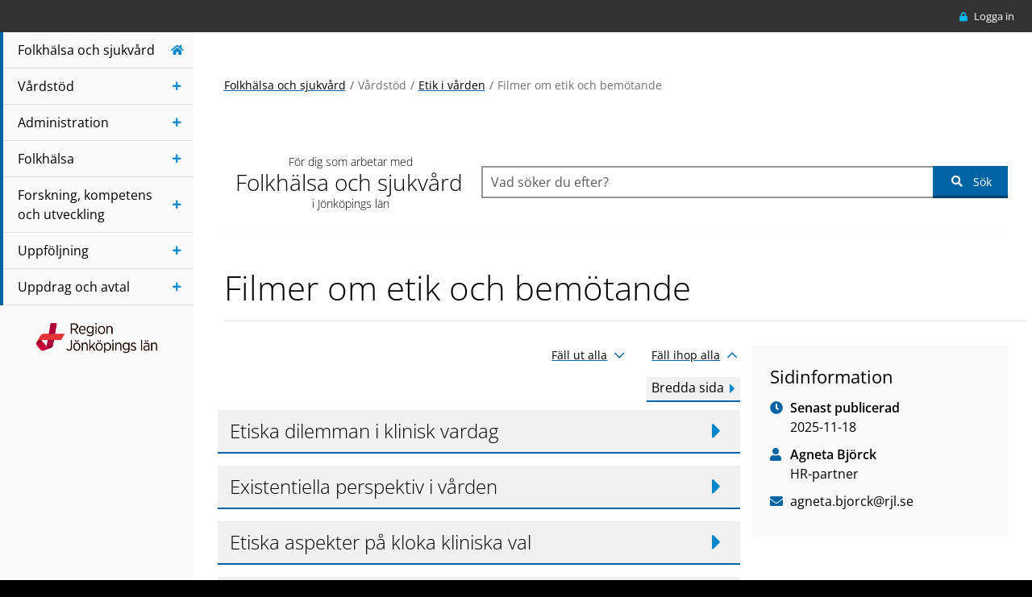

--- FILE ---
content_type: text/html; charset=utf-8
request_url: https://folkhalsaochsjukvard.rjl.se/vardstod/etik-i-varden/etik-i-varden/filmer-om-etik-och-bemotande/
body_size: 86923
content:

<!DOCTYPE html>
<html class="bg-black" lang="sv">
<head>
    <meta charset="UTF-8">
    <meta name="viewport" content="width=device-width, initial-scale=1">
        <meta name="id" content="64895" />
            <meta property="og:title" content="Filmer om etik och bem&#246;tande" />
            <meta property="rek:title" content="Filmer om etik och bem&#246;tande" />
            <meta property="og:url" content="https://folkhalsaochsjukvard.rjl.se/vardstod/etik-i-varden/etik-i-varden/filmer-om-etik-och-bemotande/" />
            <meta property="og:description" content="Etiska dilemman i klinisk vardag&amp;nbsp; Lunchf&amp;ouml;rel&amp;auml;sning med fallbaserad reflektion Den 6 november 2025 h&amp;ouml;lls en lunchf&amp;ouml;rel&amp;auml;sning som utgick fr&amp;aring;n kliniska fall f&amp;ouml;r att reflektera &amp;ouml;ver etiska dilemman i..." />
    <meta property="og:type" content="website" />
        <meta property="og:image" content="https://folkhalsaochsjukvard.rjl.se/Content/Images/fos_og_default.png" />
        <meta property="og:image:height" content="200" />
        <meta property="og:image:width" content="200" />
    <!-- Matomo Tag Manager -->
        <script>
            window.addEventListener('CookieInformationConsentGiven', function (event) {
            if (CookieInformation.getConsentGivenFor('cookie_cat_statistic')) {
                var _mtm = window._mtm = window._mtm || [];
                _mtm.push({ 'mtm.startTime': (new Date().getTime()), 'event': 'mtm.Start' });
                var d = document, g = d.createElement('script'), s = d.getElementsByTagName('script')[0];
                g.async = true; g.src = 'https://cdn.matomo.cloud/rjl.matomo.cloud/container_zky5Nzc2.js'; s.parentNode.insertBefore(g, s);
            }
        }, false);
        </script>
        <!-- End Matomo Tag Manager -->
        <!-- Rek.ai -->
        <script src="https://static.rekai.se/94f6880b.js" defer></script>
        <script>
            window.rek_customfeature = [];

            // Om användaren är inloggad eller inte
            window.rek_customfeature['f1'] = 0

            // HSA-ID för nivån "ansvar"
            window.rek_customfeature['csf1'] = "";

        </script>
            <script src="https://static.rekai.se/addon/v3/rekai_autocomplete.min.js"></script>
            <script>
            // Add the id from the search field in the variable below, replace id with #.
            // If your search field does not have an id but a class instead,
            // then replace #search-input with .searchinput
            document.addEventListener("DOMContentLoaded", (event) => {
                __rekai.ready(function () {
                    var rekAutocomplete = rekai_autocomplete('#global-search-field', {
                        params: {
                            projectid: 13851522,
                            srek: `ba2c9ada`
                        }
                    }).on('rekai_autocomplete:selected', function (event, suggestion, dataset) {
                        window.location = suggestion.url.endsWith("/") ? suggestion.url : `${suggestion.url}/`;
                    });
                });
            });
            </script>
        <script>document.cookie = 'rekblock=; Path=/; Expires=Thu, 01 Jan 1970 00:00:01 GMT;';</script>
    <!-- End Rek.ai -->
    <title>Filmer om etik och bem&#246;tande-Folkh&#228;lsa och sjukv&#229;rd</title>
    <link rel="shortcut icon" type="image/icon" href="/Content/Images/favicon.ico" />
    <link rel="apple-touch-icon" type="image/png" href="/Content/Images/apple-touch-icon-32x32.png" sizes="32x32" />
    <link rel="apple-touch-icon" type="image/png" href="/Content/Images/apple-touch-icon-60x60.png" sizes="60x60" />
    <link rel="apple-touch-icon" type="image/png" href="/Content/Images/apple-touch-icon-76x76.png" sizes="76x76" />
    <link rel="apple-touch-icon" type="image/png" href="/Content/Images/apple-touch-icon-120x120.png" sizes="120x120" />
    <link rel="apple-touch-icon" type="image/png" href="/Content/Images/apple-touch-icon-152x152.png" sizes="152x152" />
    <link href="/Lib/style/style.compressed.css?v=639033798020000000" type="text/css" rel="stylesheet" />
    <noscript>
        <style>
            .nojs-display-none {
                display: none !important;
            }

            .nojs-display-block {
                display: block !important;
            }

            .accordion-inner-content {
                display: block !important;
            }

            .directional-container .fa-caret-right {
                display: none !important;
            }

            .directional-container .nojs-display-block {
                display: block !important;
            }

            .nojs-visible {
                visibility: visible;
            }
        </style>
        <style>
            .preload .transition-all {
                transition: all 0.5s ease;
            }
        </style>
    </noscript>
    
<script id="CookieConsent" src="https://policy.app.cookieinformation.com/uc.js" data-culture="SV" type="text/javascript"></script>


</head>

<body class="preload fos bg-white" data-useRekAiAutocomplete="True">
    
<template id="images-template">
    <div class="hidden-no-javascript">
        <!-- ko if: imageHandler.images().length > 0 -->
        <figure class="text-center bg-gray border">
            <img class="fallback-loader main-image" id="mainImage" src="/Content/Images/emptyimage.png" alt="Ikon som visar att inneh&#229;ll laddas..." data-bind="attr: { alt: imageHandler.mainImage().alternativeText, src: imageHandler.getImageUrl(imageHandler.mainImage().reference) }" />
        </figure>
        <div class="font-size-14">
            <p data-bind="text: imageHandler.mainImage().description"></p>
            <p data-bind="css: { 'd-none': !imageHandler.mainImage().photographer }">
                Fotograf: 
                <span data-bind="text: imageHandler.mainImage().photographer"></span>
            </p>
        </div>
        <!-- /ko -->
        <!-- ko if: imageHandler.images().length > 1 -->
        <div class="row article-images py-4 row-narrow-spacing">
            <!-- ko foreach: imageHandler.images -->
            <figure tabindex="0" class="col-2 cursor-pointer clickable-figure" data-bind="event: { click: $parent.imageHandler.swapMainImage($data)}">
                <img class="img-fluid" src="" alt="Bildminiatyr" data-bind="attr: { src: $data.reference + '?preset=newsArticleThumbnail', alt: $data.alternativeText }" />
            </figure>
            <!-- /ko -->
        </div>
        <!-- /ko -->
    </div>
</template>


<template id="EvolutionDocumentListBlockTemplate">
    <!-- ko if: evolutionDocuments().length > 0 || documents().length > 0 -->
    <article class="accordion-1 accordion-block relative filter-item-container" data-content-id="" id="" data-bind="attr : { id : 'accordion_' + id, 'data-content-id': id }">
        <header role="button" class="accordion-header d-flex align-items-center cursor-pointer filter-item-header" data-bind="click: function(data, event) { app.toggleAccordion(data, event); }, attr: {'aria-controls' : 'accblock-' + id }" tabindex="0" aria-expanded="false">
            <h2 class="m-0 d-inline-block" data-bind="text: title"></h2>
            <div class="directional-container">
                <i class="fas fa-caret-right" aria-hidden="true"></i>
                <i class="fas fa-caret-down" aria-hidden="true"></i>
            </div>
        </header>
        <div class="absolute publisher-info binfocontainer d-print-none dropdown">
            <button class="btn btn-light binfo" role="button" data-bs-toggle="dropdown" aria-haspopup="true" aria-label="Mer information om sidan" aria-expanded="false" data-bind="attr: { 'id' : 'infoBox' + id }">
                <i class="fas fa-ellipsis-v m-0"></i>
            </button>
            <div class="binfobox dropdown-menu dropdown-menu-right" data-bind="attr: { 'aria-labelledby' : 'infoBox' + id }">
                <div class="card">
                    <div class="card-header bg-transparent pb-0">
                        <h3 class="pe-5" data-bind="text: title"></h3>
                        <button type="button" class="btn-close top-0" aria-label="St&#228;ng">
                            <span class="theme-dark" aria-hidden="true">&times;</span>
                        </button>
                    </div>
                    <div class="card-body font-size-14">
                        <!-- ko if: contact() !== undefined && contact() !== null && contact().name !== null && contact().email !== null -->
                        <div class="card-text">
                            <div class="flex-icon-text">
                                <i class="far fa-id-badge" aria-hidden="true"></i>
                                <div>
                                    <h4 class="fw-600 mb-0 font-size-14">Ansvarig publicerare</h4>
                                    <p class="fw-400 mb-0" data-bind="text: contact().name"></p>
                                </div>
                            </div>
                            <a class="primary-link-wrap d-flex no-before no-after pb-2" data-bind="attr : { href : 'mailto:' + contact().email }">
                                <i class="fas fa-envelope min-width-25px" aria-hidden="true"></i>
                                <p class="ie-fix"><span class="link-text" data-bind="html: breakableHtml()"></span></p>
                            </a>
                            <!-- ko if: contact().phone !== null && contact().phone.length > 0 -->
                            <a class="primary-link-wrap d-block no-before no-after pb-2" data-bind="attr : { href: 'tel:' + contact().phone.replace(/\s+/g, '') }">
                                <i class="fas fa-phone" aria-hidden="true"></i>
                                <span class="ie-fix"><span class="link-text" data-bind="text: contact().phone"></span></span>
                            </a>
                            <!-- /ko -->
                            <hr class="mb-4" aria-hidden="true" />
                        </div>
                        <!-- /ko -->
                        <button class="btn btn-primary w-100 mb-2 show-direct-link" type="button" data-bs-toggle="collapse" aria-label="Expandera textf&#228;lt med direktl&#228;nk till sidan" aria-expanded="false" data-bind="attr: { 'data-bs-target' : '#copyLink' + id, 'aria-controls' : 'copyLink' + id }">
                            <span>Visa direktl&#228;nk</span><i class="fas fa-share-alt text-end" aria-hidden="true"></i>
                        </button>
                        <div class="collapse" data-bind="attr: { 'id' : 'copyLink' + id }">
                            <input class="w-100 form-control" type="text" value="" data-bind="value : 'http://folkhalsaochsjukvard.rjl.se/vardstod/etik-i-varden/etik-i-varden/filmer-om-etik-och-bemotande/' + '?accordionAnchor=' + id" />
                        </div>
                    </div>
                </div>
            </div>
        </div>

        <div class="accordion-inner-content main-content dynamic-content pt-4 soft-hidden filter-item-content" data-bind="attr: { id : 'accblock-' + id }">
            <div class="row filter-content">
                <!-- ko if: preamble() !== null && preamble().length > 0 -->
                <div class="col-12 main-content document-list-preamble mb-3" data-bind="html: preamble"></div>
                <!-- /ko -->
                <div class="col-12 document-list-content">
                    <!-- ko foreach: evolutionDocuments() -->
                    <a href="#" class="d-flex mb-4 no-before primary-link-wrap" data-bind="attr : { 'href' : url }">
                        <i class="" data-bind="css : icon" aria-hidden="true"></i>
                        <div>
                            <span class="ie-fix"><span class="fw-400 link-text" data-bind="text: $data.title + ' ' + $data.prettyPrintFileMetaData"></span></span>
                            <!-- ko if: source === "Evolution" -->
                            <div class="metadata">
                                <!-- ko if: approvedFrom -->
                                <div class="flex-icon-text validfrom soft-hidden mt-3">
                                    <i class="far fa-calendar" aria-hidden="true"></i>
                                    <p class="mb-0" data-bind="text: $parent.getReadableDate(approvedFrom)"></p>
                                </div>
                                <!-- /ko -->
                                <!-- ko if: docType !== null -->
                                <div class="flex-icon-text doctype soft-hidden mt-3">
                                    <i class="far fa-folder-open" aria-hidden="true"></i>
                                    <p class="first-letter-capital mb-0" data-bind="text: docType"></p>
                                </div>
                                <!-- /ko -->
                                <!-- ko if: approvers !== null && approvers.length > 0 -->
                                <div class="flex-icon-text approvers soft-hidden mt-3">
                                    <i class="fas fa-user" aria-hidden="true"></i>
                                    <p class="mb-0" data-bind="text: approvers.toString().replace(',', ', ')"></p>
                                </div>
                                <!-- /ko -->
                            </div>
                            <!-- /ko -->
                        </div>
                    </a>
                    <!-- /ko -->
                    <!-- ko if: evolutionDocuments().length > 0 -->
                    <!-- ko if: documents().length > 0 -->
                    <div class="row">
                        <div class="col-12" data-bind="css : { 'mt-4' : evolutionDocuments().length > 0 }">
                            <div class="separator-gray mb-4"></div>
                        </div>
                    </div>
                    <!-- /ko -->
                    <!-- /ko -->
                    <!-- ko foreach: documents() -->
                    <a href="#" class="d-flex mb-4 no-before primary-link-wrap" data-bind="attr : { 'href' : url }">
                        <i class="" data-bind="css : icon" aria-hidden="true"></i>
                        <div>
                            <span class="ie-fix"><span class="fw-400 link-text" data-bind="text: $data.title + ' ' + $data.prettyPrintFileMetaData"></span></span>
                            <!-- ko if: source === "Evolution" -->
                            <div class="metadata">
                                <!-- ko if: approvedFrom -->
                                <div class="flex-icon-text validfrom soft-hidden mt-3">
                                    <i class="far fa-calendar" aria-hidden="true"></i>
                                    <p class="mb-0" data-bind="text: $parent.getReadableDate(approvedFrom)"></p>
                                </div>
                                <!-- /ko -->
                                <!-- ko if: docType !== null -->
                                <div class="flex-icon-text doctype soft-hidden mt-3">
                                    <i class="far fa-folder-open" aria-hidden="true"></i>
                                    <p class="first-letter-capital mb-0" data-bind="text: docType"></p>
                                </div>
                                <!-- /ko -->
                                <!-- ko if: approvers !== null && approvers.length > 0 -->
                                <div class="flex-icon-text approvers soft-hidden mt-3">
                                    <i class="fas fa-user" aria-hidden="true"></i>
                                    <p class="mb-0" data-bind="text: approvers.toString().replace(',', ', ')"></p>
                                </div>
                                <!-- /ko -->
                            </div>
                            <!-- /ko -->
                        </div>
                    </a>
                    <!-- /ko -->
                    <!-- ko if: isGetComplete() !== true -->
                    <div class="row">
                        <div class="col-12" data-bind="template: { name: 'loader-template' , data: $data }"></div>
                    </div>
                    <!-- /ko -->
                </div>
            </div>
        </div>
    </article>
    <!-- /ko -->
</template>

<template id="user-notification-content">
    <!-- ko if: isLoading() === true -->
    <div class="row">
        <div class="col-12">
            <figure class="text-center">
                <img class="fallback-loader" src="/Content/Images/emptyimage.png" alt="Ikon som visar att inneh&#229;ll laddas..." />
            </figure>
        </div>
    </div>
    <!-- /ko -->
    <!-- ko if: block == true -->
    <!-- ko foreach: userNotifications -->
    <div class="list-group-item p-0 border-0">
        <a class="icon-notification" href="#" data-bind="attr : { 'href' : $data.navigateToExternalTarget ? $data.url : '/api/usernotifications/navigate?notificationId=' + $data.id + '&setAsRead=' + $parent.setAsRead }">
            <div class="row g-0 notification-grid primary-link-wrap">
                <div class="col bg-primary align-items-center justify-content-center d-flex">
                    <i class="" data-bind="attr : { class: 'fas ' + $data.cssClass }"></i>
                </div>
                <div class="col d-flex align-items-center px-4 py-3">
                    <p class="m-0" data-bind="html: $data.text, css : { 'highlight' : $parent.highlightNew && $data.isNotified === false }"></p>
                </div>
                <div class="col d-flex justify-content-end align-items-center pe-4">
                    <small data-bind="text: $data.createdDate"></small>
                </div>
            </div>
        </a>
    </div>
    <!-- /ko -->
    <!-- /ko -->
    <!-- ko if: block == false -->
    <div class="row font-size-14 mt-3 notifications">
        <!-- ko foreach: userNotifications -->
        <div class="col-12 mb-3">
            <a href="#" class="notification-link text-white font-size-13" data-bind="attr : { 'href' : $data.navigateToExternalTarget ? $data.url : '/api/usernotifications/navigate?notificationId=' + $data.id + '&setAsRead=' + $parent.setAsRead }, css : { 'secondary-link-wrap' : !$data.isRead, 'primary-link-wrap' : $data.isRead}">
                <span class="ie-fix"><span class="link-text text-white" data-bind="html: $data.text"></span></span>
            </a>
            <small class="d-block" data-bind="text: $data.createdDate"></small>
        </div>
        <!-- /ko -->
    </div>
    <!-- /ko -->
    <!-- ko if: emptyResult -->
    <p class="font-italic font-size-13">Du har inga notiser.</p>
    <!-- /ko -->
</template>
<template id="my-apy-content">
    <!-- ko if: isLoading() === true -->
    <div class="row">
        <div class="col-12">
            <figure class="text-center">
                <img class="fallback-loader" src="/Content/Images/emptyimage.png" alt="Ikon som visar att inneh&#229;ll laddas..." />
            </figure>
        </div>
    </div>
    <!-- /ko -->
    <ul class="arrow-list p-0">
        <!-- ko foreach: myApys -->
        <li><a href="#" class="primary-link-wrap" data-bind="attr : { 'href' : $data.url }"><span class="ie-fix"><span class="link-text white-link-text" data-bind="html: $data.title"></span></span></a></li>
        <!-- /ko -->
    </ul>
    <!-- ko if: emptyResult() -->
    <p class="font-italic font-size-13">Du &#228;r inte medlem i n&#229;gon arbetsplatsyta</p>
    <!-- /ko -->
</template>
<template id="topmenu-item-template">
    <li class="nav-item">
        <a href="" tabindex="0" class="nav-link menu-item-startpage" data-bind="attr : { 'href' : url }, css : { 'active' : isActive }" title="G&#229; till startsidan">
            <span data-bind="text: title"></span>
            <div class="menu-item-border"></div>
        </a>
        <!-- ko if: (childItems.length > 0 && url === null) || level < 3 -->
        <ul class="menu-level-list no-list" data-bind="css : displayLevel, template: { name: 'menu-item-template', data: $data }"></ul>
        <!-- /ko -->
    </li>
</template>
<template id="menu-item-template">
    <!-- ko foreach: childItems -->
    <li class="" data-bind="css : { 'opened-menu-level' : isActivePredecessor, 'active-predecessor' : isActivePredecessor, 'hidden' : !isActive && $parent.level > 0 && $parent.isActivePredecessor === false }">
        <!-- ko if: url !== null && url.length > 0 -->
        <a href="" tabindex="0" class="nav-link" data-bind="css : { 'intranat': isIntranatStartPage() == true, 'fos': otherSiteClass == 'fos', 'utveckling': otherSiteClass == 'utveckling','active' : isActive, 'menu-item-external' : urlToOtherSite }, click: function(data, event, URL) { app.onMenuItemClick(data, event, url); }">
            <span data-bind="text: title"></span>
            <div class="menu-item-border"></div>
        </a>
        <!-- /ko -->
        <!-- ko if: url === null -->
        <a href="" tabindex="0" class="nav-link menu-item-title" data-bind="css : { 'active' : isActive }, click: function(data, event) { app.onToggleClick(data, event); }, enterkey: function(data, event) { app.onToggleClick(data, event); }">
            <span data-bind="text: title"></span>
            <div class="menu-item-border"></div>
        </a>
        <!-- /ko -->
        <!-- ko if: ((childItems.length > 0 && url === null) || level < 2) && urlToOtherSite === false -->
        <ul class="menu-level-list no-list" data-bind="css : displayLevel, template: { name: 'menu-item-template', data: $data }"></ul>
        <!-- /ko -->
    </li>
    <!-- /ko -->
</template>
<template id="loader-template">
    <figure class="text-center">
        <img class="fallback-loader" src="/Content/Images/emptyimage.png" alt="Ikon som visar att inneh&#229;ll laddas..." />
    </figure>
</template>
    

    <a class="skip-to-main w-100 text-center d-inline-block p-3 absolute text-white visually-hidden-focusable" href="#main" tabindex="1">Navigera till sidans huvudinneh&#229;ll</a>
    <div id="outer-wrapper" class="bg-white toggled transition-all overflow-hidden">


<header id="header-wrapper" class="d-print-none external-header ">
    <aside class="top-navigation-outer-wrapper w-100 fixed">
        <div class="top-navigation container w-940 h-100 d-none d-lg-block">
            <div class="flex-row-reverse d-flex align-items-center h-100">
                                    <div class="ms-4 dropdown-area-container">
                        <div class="text-white no-text-decoration cursor-pointer dropdown-area-header">
                            <a class="primary-link-wrap login-link" href="/login">
                                <i class="fas fa-lock fa-sm text-variant text-center"></i>
                                <span class="ie-fix"><span class="white-link-text">Logga in</span></span>
                            </a>
                        </div>
                    </div>
            </div>
        </div>
    </aside>

    <aside id="main-menu" class="position-relative overflow-y-auto overflow-x-hidden mh-100">
        <div class="scroll-menu pb-5">
            <div class="d-flex justify-content-end p-2 p-lg-0">
                <button aria-controls="main-menu" class="d-lg-none menu-button-wrapper menu-button-close p-4 text-end mb-0"
                        data-bind="click: function() { onCloseMenuButtonClick(); }">
                    <figure class="mb-0">
                        <img src="/Content/Images/fos-menu-close.svg" alt="St&#228;ng meny" />
                        <span class="d-block font-size-12">St&#228;ng</span>
                    </figure>
                </button>
            </div>
            <!-- ko if: app.menu() !== null -->
            <nav class="main-menu-container" aria-label=”huvudmeny”>
                <ul class="nav flex-column no-list level-0" data-bind="template: { name: 'topmenu-item-template', foreach: app.menu().activeNavigation }"></ul>
            </nav>
            <!-- /ko -->

            <div>
                <a href="/" class="d-block nav-logo-link" data-bind="event: { blur: onLogoFocusOut }">
                    <div class="logotype text-center">
                        <img class="menu-icon" src="/Content/Images/logo-color.png" alt="Region J&#246;nk&#246;pings l&#228;n" />
                        <span class="visually-hidden">Region J&#246;nk&#246;pings l&#228;n</span>
                    </div>
                </a>
            </div>
        </div>
    </aside>
</header>
<script>
    var menuAsJson = {"title":"Root","url":null,"otherSiteClass":null,"urlToOtherSite":false,"isIntranatStartPage":false,"hasChildren":true,"isActivePredecessor":false,"isActive":false,"childItems":[{"title":"Utveckling i Jönköpings län","url":"https://utveckling.rjl.se/","otherSiteClass":"utveckling","urlToOtherSite":true,"isIntranatStartPage":false,"hasChildren":true,"isActivePredecessor":false,"isActive":false,"childItems":[{"title":"Kalendarium","url":"https://utveckling.rjl.se/kalendarium2/","otherSiteClass":null,"urlToOtherSite":false,"isIntranatStartPage":false,"hasChildren":false,"isActivePredecessor":false,"isActive":false,"childItems":[]},{"title":"Näringsliv och kompetensförsörjning","url":null,"otherSiteClass":null,"urlToOtherSite":false,"isIntranatStartPage":false,"hasChildren":true,"isActivePredecessor":false,"isActive":false,"childItems":[{"title":"Entreprenörskap","url":"https://utveckling.rjl.se/arbetsmarknad--naringsliv/entreprenorskap/","otherSiteClass":null,"urlToOtherSite":false,"isIntranatStartPage":false,"hasChildren":false,"isActivePredecessor":false,"isActive":false,"childItems":[]},{"title":"Företagsutveckling","url":"https://utveckling.rjl.se/arbetsmarknad--naringsliv/foretagsutveckling/","otherSiteClass":null,"urlToOtherSite":false,"isIntranatStartPage":false,"hasChildren":false,"isActivePredecessor":false,"isActive":false,"childItems":[]},{"title":"Regional kompetensförsörjning","url":"https://utveckling.rjl.se/arbetsmarknad--naringsliv/regional-kompetensforsorjning/","otherSiteClass":null,"urlToOtherSite":false,"isIntranatStartPage":false,"hasChildren":false,"isActivePredecessor":false,"isActive":false,"childItems":[]}]},{"title":"Attraktivitet och livsmiljö","url":null,"otherSiteClass":null,"urlToOtherSite":false,"isIntranatStartPage":false,"hasChildren":true,"isActivePredecessor":false,"isActive":false,"childItems":[{"title":"Attraktivitet","url":"https://utveckling.rjl.se/livsmiljo--halsa/attraktivitet/","otherSiteClass":null,"urlToOtherSite":false,"isIntranatStartPage":false,"hasChildren":false,"isActivePredecessor":false,"isActive":false,"childItems":[]},{"title":"Folkhälsa","url":"https://utveckling.rjl.se/livsmiljo--halsa/folkhalsa/","otherSiteClass":null,"urlToOtherSite":false,"isIntranatStartPage":false,"hasChildren":false,"isActivePredecessor":false,"isActive":false,"childItems":[]},{"title":"Fritid","url":"https://utveckling.rjl.se/livsmiljo--halsa/fritid/","otherSiteClass":null,"urlToOtherSite":false,"isIntranatStartPage":false,"hasChildren":false,"isActivePredecessor":false,"isActive":false,"childItems":[]},{"title":"Hälso- och sjukvård","url":"https://utveckling.rjl.se/livsmiljo--halsa/halso--och-sjukvard/","otherSiteClass":null,"urlToOtherSite":false,"isIntranatStartPage":false,"hasChildren":false,"isActivePredecessor":false,"isActive":false,"childItems":[]},{"title":"Kultur","url":"https://utveckling.rjl.se/livsmiljo--halsa/kultur/","otherSiteClass":null,"urlToOtherSite":false,"isIntranatStartPage":false,"hasChildren":false,"isActivePredecessor":false,"isActive":false,"childItems":[]},{"title":"Social välfärd","url":"https://utveckling.rjl.se/livsmiljo--halsa/social-valfard/","otherSiteClass":null,"urlToOtherSite":false,"isIntranatStartPage":false,"hasChildren":false,"isActivePredecessor":false,"isActive":false,"childItems":[]}]},{"title":"Samhällsbyggnad och infrastruktur","url":null,"otherSiteClass":null,"urlToOtherSite":false,"isIntranatStartPage":false,"hasChildren":true,"isActivePredecessor":false,"isActive":false,"childItems":[{"title":"IT och digitalisering","url":"https://utveckling.rjl.se/samhallsplanering/it-och-digitalisering/","otherSiteClass":null,"urlToOtherSite":false,"isIntranatStartPage":false,"hasChildren":false,"isActivePredecessor":false,"isActive":false,"childItems":[]},{"title":"Miljö, energi och klimat","url":"https://utveckling.rjl.se/samhallsplanering/miljo-energi-och-klimat/","otherSiteClass":null,"urlToOtherSite":false,"isIntranatStartPage":false,"hasChildren":false,"isActivePredecessor":false,"isActive":false,"childItems":[]},{"title":"Regional fysisk planering","url":"https://utveckling.rjl.se/samhallsplanering/regional-fysisk-planering/","otherSiteClass":null,"urlToOtherSite":false,"isIntranatStartPage":false,"hasChildren":false,"isActivePredecessor":false,"isActive":false,"childItems":[]},{"title":"Transportinfrastruktur","url":"https://utveckling.rjl.se/samhallsplanering/Transportinfrastruktur/","otherSiteClass":null,"urlToOtherSite":false,"isIntranatStartPage":false,"hasChildren":false,"isActivePredecessor":false,"isActive":false,"childItems":[]}]},{"title":"Forskning och Innovation","url":null,"otherSiteClass":null,"urlToOtherSite":false,"isIntranatStartPage":false,"hasChildren":true,"isActivePredecessor":false,"isActive":false,"childItems":[{"title":"Forskning","url":"https://utveckling.rjl.se/kunskap--innovation/forskning/","otherSiteClass":null,"urlToOtherSite":false,"isIntranatStartPage":false,"hasChildren":false,"isActivePredecessor":false,"isActive":false,"childItems":[]},{"title":"Innovation","url":"https://utveckling.rjl.se/kunskap--innovation/innovation/","otherSiteClass":null,"urlToOtherSite":false,"isIntranatStartPage":false,"hasChildren":false,"isActivePredecessor":false,"isActive":false,"childItems":[]},{"title":"Lärande och utbildning","url":"https://utveckling.rjl.se/kunskap--innovation/larande-och-utbildning/","otherSiteClass":null,"urlToOtherSite":false,"isIntranatStartPage":false,"hasChildren":false,"isActivePredecessor":false,"isActive":false,"childItems":[]}]},{"title":"Hållbar utveckling","url":null,"otherSiteClass":null,"urlToOtherSite":false,"isIntranatStartPage":false,"hasChildren":true,"isActivePredecessor":false,"isActive":false,"childItems":[{"title":"Jämställdhet","url":"https://utveckling.rjl.se/Horisontella-perspektiv/jamstalldhet/","otherSiteClass":null,"urlToOtherSite":false,"isIntranatStartPage":false,"hasChildren":false,"isActivePredecessor":false,"isActive":false,"childItems":[]},{"title":"Hållbarhet - människan, miljön, ekonomin","url":"https://utveckling.rjl.se/Horisontella-perspektiv/hallbarhet/","otherSiteClass":null,"urlToOtherSite":false,"isIntranatStartPage":false,"hasChildren":false,"isActivePredecessor":false,"isActive":false,"childItems":[]},{"title":"Jämlikhet","url":"https://utveckling.rjl.se/Horisontella-perspektiv/jamlikhet/","otherSiteClass":null,"urlToOtherSite":false,"isIntranatStartPage":false,"hasChildren":false,"isActivePredecessor":false,"isActive":false,"childItems":[]},{"title":"Mångfald","url":"https://utveckling.rjl.se/Horisontella-perspektiv/mangfald/","otherSiteClass":null,"urlToOtherSite":false,"isIntranatStartPage":false,"hasChildren":false,"isActivePredecessor":false,"isActive":false,"childItems":[]}]},{"title":"Internationellt samarbete","url":null,"otherSiteClass":null,"urlToOtherSite":false,"isIntranatStartPage":false,"hasChildren":true,"isActivePredecessor":false,"isActive":false,"childItems":[{"title":"Persist - Perpetual and Sustainable Implementation of Smart Specialisation Transformation","url":"https://utveckling.rjl.se/internationellt-samarbete/persist---perpetual-and-sustainable-implementation-of-smart-specialisation-transformation/","otherSiteClass":null,"urlToOtherSite":false,"isIntranatStartPage":false,"hasChildren":false,"isActivePredecessor":false,"isActive":false,"childItems":[]},{"title":"Europa Direkt Jönköpings län","url":"https://utveckling.rjl.se/internationellt-samarbete/europa-direkt-jonkopings-lan/","otherSiteClass":null,"urlToOtherSite":false,"isIntranatStartPage":false,"hasChildren":false,"isActivePredecessor":false,"isActive":false,"childItems":[]},{"title":"Internationellt perspektiv","url":"https://utveckling.rjl.se/internationellt-samarbete/internationellt-perspektiv/","otherSiteClass":null,"urlToOtherSite":false,"isIntranatStartPage":false,"hasChildren":false,"isActivePredecessor":false,"isActive":false,"childItems":[]}]},{"title":"Bidrag & finansiering","url":null,"otherSiteClass":null,"urlToOtherSite":false,"isIntranatStartPage":false,"hasChildren":true,"isActivePredecessor":false,"isActive":false,"childItems":[{"title":"Projektmedel för regional utveckling","url":"https://utveckling.rjl.se/bidrag--finansiering/projektmedel-for-regional-utveckling/","otherSiteClass":null,"urlToOtherSite":false,"isIntranatStartPage":false,"hasChildren":false,"isActivePredecessor":false,"isActive":false,"childItems":[]},{"title":"EU-program","url":"https://utveckling.rjl.se/bidrag--finansiering/projektmedel-for-regional-utveckling2/","otherSiteClass":null,"urlToOtherSite":false,"isIntranatStartPage":false,"hasChildren":false,"isActivePredecessor":false,"isActive":false,"childItems":[]},{"title":"Övriga bidrag och finansiering","url":"https://utveckling.rjl.se/bidrag--finansiering/ovriga-bidrag-finansiering/","otherSiteClass":null,"urlToOtherSite":false,"isIntranatStartPage":false,"hasChildren":false,"isActivePredecessor":false,"isActive":false,"childItems":[]}]},{"title":"Analysportalen","url":"https://utveckling.rjl.se/ny-sidanalysportalen/","otherSiteClass":null,"urlToOtherSite":false,"isIntranatStartPage":false,"hasChildren":false,"isActivePredecessor":false,"isActive":false,"childItems":[]}]},{"title":"Intranät","url":"https://intranat.rjl.se/","otherSiteClass":null,"urlToOtherSite":true,"isIntranatStartPage":true,"hasChildren":true,"isActivePredecessor":false,"isActive":false,"childItems":[{"title":"Service och stöd i arbetet","url":null,"otherSiteClass":null,"urlToOtherSite":false,"isIntranatStartPage":false,"hasChildren":true,"isActivePredecessor":false,"isActive":false,"childItems":[{"title":"Avfall, kemiska produkter och energi","url":"https://intranat.rjl.se/service-och-stod-i-arbetet/avfall-kemiska-produkter-och-energi/","otherSiteClass":null,"urlToOtherSite":false,"isIntranatStartPage":false,"hasChildren":false,"isActivePredecessor":false,"isActive":false,"childItems":[]},{"title":"Blanketter och felanmälan","url":"https://intranat.rjl.se/service-och-stod-i-arbetet/blanketter-formular-och-felanmalan/","otherSiteClass":null,"urlToOtherSite":false,"isIntranatStartPage":false,"hasChildren":false,"isActivePredecessor":false,"isActive":false,"childItems":[]},{"title":"Dokument och ärendehantering","url":"https://intranat.rjl.se/service-och-stod-i-arbetet/dokument-och-arendehantering/","otherSiteClass":null,"urlToOtherSite":false,"isIntranatStartPage":false,"hasChildren":false,"isActivePredecessor":false,"isActive":false,"childItems":[]},{"title":"Ekonomi","url":"https://intranat.rjl.se/service-och-stod-i-arbetet/ekonomi/","otherSiteClass":null,"urlToOtherSite":false,"isIntranatStartPage":false,"hasChildren":false,"isActivePredecessor":false,"isActive":false,"childItems":[]},{"title":"Fastigheter, flytt och ID","url":"https://intranat.rjl.se/service-och-stod-i-arbetet/lokaler-flytt-och-id/","otherSiteClass":null,"urlToOtherSite":false,"isIntranatStartPage":false,"hasChildren":false,"isActivePredecessor":false,"isActive":false,"childItems":[]},{"title":"IT, telefoni och e-post","url":"https://intranat.rjl.se/service-och-stod-i-arbetet/it-och-telefoni/","otherSiteClass":null,"urlToOtherSite":false,"isIntranatStartPage":false,"hasChildren":false,"isActivePredecessor":false,"isActive":false,"childItems":[]},{"title":"Kommunikation och marknadsföring","url":"https://intranat.rjl.se/service-och-stod-i-arbetet/kommunikation-och-marknadsforing/","otherSiteClass":null,"urlToOtherSite":false,"isIntranatStartPage":false,"hasChildren":false,"isActivePredecessor":false,"isActive":false,"childItems":[]},{"title":"Mat, möten och konferens","url":"https://intranat.rjl.se/service-och-stod-i-arbetet/mat-moten-och-konferens/","otherSiteClass":null,"urlToOtherSite":false,"isIntranatStartPage":false,"hasChildren":false,"isActivePredecessor":false,"isActive":false,"childItems":[]},{"title":"Medicinsk teknik och tandvårdsutrustning","url":"https://intranat.rjl.se/service-och-stod-i-arbetet/medicinsk-teknik-och-tandvardsutrustning/","otherSiteClass":null,"urlToOtherSite":false,"isIntranatStartPage":false,"hasChildren":false,"isActivePredecessor":false,"isActive":false,"childItems":[]},{"title":"Resa och bo","url":"https://intranat.rjl.se/service-och-stod-i-arbetet/resa-och-bo/","otherSiteClass":null,"urlToOtherSite":false,"isIntranatStartPage":false,"hasChildren":false,"isActivePredecessor":false,"isActive":false,"childItems":[]},{"title":"System och program","url":"https://intranat.rjl.se/service-och-stod-i-arbetet/system-och-program/","otherSiteClass":null,"urlToOtherSite":false,"isIntranatStartPage":false,"hasChildren":false,"isActivePredecessor":false,"isActive":false,"childItems":[]},{"title":"Varor, läkemedel och hjälpmedel","url":"https://intranat.rjl.se/service-och-stod-i-arbetet/varor-lakemedel-och-hjalpmedel/","otherSiteClass":null,"urlToOtherSite":false,"isIntranatStartPage":false,"hasChildren":false,"isActivePredecessor":false,"isActive":false,"childItems":[]}]},{"title":"Anställning och arbetsmiljö","url":null,"otherSiteClass":null,"urlToOtherSite":false,"isIntranatStartPage":false,"hasChildren":true,"isActivePredecessor":false,"isActive":false,"childItems":[{"title":"Anställning och rekrytering","url":"https://intranat.rjl.se/anstallning-och-arbetsmiljo/anstallning-och-rekrytering2/","otherSiteClass":null,"urlToOtherSite":false,"isIntranatStartPage":false,"hasChildren":false,"isActivePredecessor":false,"isActive":false,"childItems":[]},{"title":"Arbetsmiljö och hälsa","url":"https://intranat.rjl.se/anstallning-och-arbetsmiljo/arbetsmiljo-och-halsa/","otherSiteClass":null,"urlToOtherSite":false,"isIntranatStartPage":false,"hasChildren":false,"isActivePredecessor":false,"isActive":false,"childItems":[]},{"title":"Arbetstid","url":"https://intranat.rjl.se/anstallning-och-arbetsmiljo/arbetstid/","otherSiteClass":null,"urlToOtherSite":false,"isIntranatStartPage":false,"hasChildren":false,"isActivePredecessor":false,"isActive":false,"childItems":[]},{"title":"Ledighet och frånvaro","url":"https://intranat.rjl.se/anstallning-och-arbetsmiljo/ledighet-och-franvaro2/","otherSiteClass":null,"urlToOtherSite":false,"isIntranatStartPage":false,"hasChildren":false,"isActivePredecessor":false,"isActive":false,"childItems":[]},{"title":"Lön, ersättningar och förmåner","url":"https://intranat.rjl.se/anstallning-och-arbetsmiljo/lon-ersattningar-och-formaner/","otherSiteClass":null,"urlToOtherSite":false,"isIntranatStartPage":false,"hasChildren":false,"isActivePredecessor":false,"isActive":false,"childItems":[]},{"title":"Samverkan och delaktighet","url":"https://intranat.rjl.se/anstallning-och-arbetsmiljo/samverkan-och-delaktighet/","otherSiteClass":null,"urlToOtherSite":false,"isIntranatStartPage":false,"hasChildren":false,"isActivePredecessor":false,"isActive":false,"childItems":[]},{"title":"Utbildning, kompetens och lärande","url":"https://intranat.rjl.se/anstallning-och-arbetsmiljo/utbildning-kompetens-och-larande/","otherSiteClass":null,"urlToOtherSite":false,"isIntranatStartPage":false,"hasChildren":false,"isActivePredecessor":false,"isActive":false,"childItems":[]}]},{"title":"Ledning och styrning","url":null,"otherSiteClass":null,"urlToOtherSite":false,"isIntranatStartPage":false,"hasChildren":true,"isActivePredecessor":false,"isActive":false,"childItems":[{"title":"Avtal och upphandling","url":"https://intranat.rjl.se/ledning-och-styrning/avtal-upphandling/avtal/","otherSiteClass":null,"urlToOtherSite":false,"isIntranatStartPage":false,"hasChildren":false,"isActivePredecessor":false,"isActive":false,"childItems":[]},{"title":"Hållbar utveckling","url":"https://intranat.rjl.se/ledning-och-styrning/hallbarutveckling/","otherSiteClass":null,"urlToOtherSite":false,"isIntranatStartPage":false,"hasChildren":false,"isActivePredecessor":false,"isActive":false,"childItems":[]},{"title":"Lagar, rättsfrågor och juridiskt stöd","url":"https://intranat.rjl.se/ledning-och-styrning/rattsfragor-juridiskt-stod/","otherSiteClass":null,"urlToOtherSite":false,"isIntranatStartPage":false,"hasChildren":false,"isActivePredecessor":false,"isActive":false,"childItems":[]},{"title":"Planering, uppföljning och kontroll","url":"https://intranat.rjl.se/ledning-och-styrning/planering-uppfoljning-och-kontroll/","otherSiteClass":null,"urlToOtherSite":false,"isIntranatStartPage":false,"hasChildren":false,"isActivePredecessor":false,"isActive":false,"childItems":[]},{"title":"Policyer, strategier och riktlinjer","url":"https://intranat.rjl.se/ledning-och-styrning/policyer-strategier-och-riktlinjer/","otherSiteClass":null,"urlToOtherSite":false,"isIntranatStartPage":false,"hasChildren":false,"isActivePredecessor":false,"isActive":false,"childItems":[]},{"title":"Vision och övergripande ledningssystem","url":"https://intranat.rjl.se/ledning-och-styrning/vardegrund-och-vision/","otherSiteClass":null,"urlToOtherSite":false,"isIntranatStartPage":false,"hasChildren":false,"isActivePredecessor":false,"isActive":false,"childItems":[]},{"title":"Beredskap och säkerhet","url":"https://intranat.rjl.se/ledning-och-styrning/beredskap-och-sakerhet/","otherSiteClass":null,"urlToOtherSite":false,"isIntranatStartPage":false,"hasChildren":false,"isActivePredecessor":false,"isActive":false,"childItems":[]},{"title":"Innovation","url":"https://intranat.rjl.se/ledning-och-styrning/innovation/","otherSiteClass":null,"urlToOtherSite":false,"isIntranatStartPage":false,"hasChildren":false,"isActivePredecessor":false,"isActive":false,"childItems":[]},{"title":"Protokoll","url":"https://intranat.rjl.se/ledning-och-styrning/protokoll/","otherSiteClass":null,"urlToOtherSite":false,"isIntranatStartPage":false,"hasChildren":false,"isActivePredecessor":false,"isActive":false,"childItems":[]}]},{"title":"Organisation","url":null,"otherSiteClass":null,"urlToOtherSite":false,"isIntranatStartPage":false,"hasChildren":true,"isActivePredecessor":false,"isActive":false,"childItems":[{"title":"Om organisationen","url":"https://intranat.rjl.se/organisation/om-organisationen/","otherSiteClass":null,"urlToOtherSite":false,"isIntranatStartPage":false,"hasChildren":false,"isActivePredecessor":false,"isActive":false,"childItems":[]}]},{"title":"Chefsstöd","url":null,"otherSiteClass":null,"urlToOtherSite":false,"isIntranatStartPage":false,"hasChildren":true,"isActivePredecessor":false,"isActive":false,"childItems":[{"title":"Aktuellt för chefer","url":"https://intranat.rjl.se/chefsstod/aktuellt-for-chefer/","otherSiteClass":null,"urlToOtherSite":false,"isIntranatStartPage":false,"hasChildren":false,"isActivePredecessor":false,"isActive":false,"childItems":[]},{"title":"Chefens årsplanering","url":"https://intranat.rjl.se/chefsstod/chefens-arsplanering/","otherSiteClass":null,"urlToOtherSite":false,"isIntranatStartPage":false,"hasChildren":false,"isActivePredecessor":false,"isActive":false,"childItems":[]},{"title":"Att vara chef","url":"https://intranat.rjl.se/chefsstod/att-vara-chef/","otherSiteClass":null,"urlToOtherSite":false,"isIntranatStartPage":false,"hasChildren":false,"isActivePredecessor":false,"isActive":false,"childItems":[]},{"title":"Chef från A-Ö","url":"https://intranat.rjl.se/chefsstod/chef-fran-a-o/chef-fran-a-o/chef-a-o/","otherSiteClass":null,"urlToOtherSite":false,"isIntranatStartPage":false,"hasChildren":false,"isActivePredecessor":false,"isActive":false,"childItems":[]}]},{"title":"Möten och samarbeten","url":"https://intranat.rjl.se/moten-och-samarbeten/","otherSiteClass":null,"urlToOtherSite":false,"isIntranatStartPage":false,"hasChildren":false,"isActivePredecessor":false,"isActive":false,"childItems":[]},{"title":"Arbetsplatsytor","url":"https://intranat.rjl.se/arbetsplatsytor/","otherSiteClass":null,"urlToOtherSite":false,"isIntranatStartPage":false,"hasChildren":false,"isActivePredecessor":false,"isActive":false,"childItems":[]}]},{"title":"Folkhälsa och sjukvård","url":"/","otherSiteClass":"fos","urlToOtherSite":true,"isIntranatStartPage":false,"hasChildren":true,"isActivePredecessor":false,"isActive":false,"childItems":[{"title":"Vårdstöd","url":null,"otherSiteClass":null,"urlToOtherSite":false,"isIntranatStartPage":false,"hasChildren":true,"isActivePredecessor":false,"isActive":false,"childItems":[{"title":"Barn och unga","url":"/vardstod/barn-och-unga/","otherSiteClass":null,"urlToOtherSite":false,"isIntranatStartPage":false,"hasChildren":false,"isActivePredecessor":false,"isActive":false,"childItems":[]},{"title":"Diagnostik","url":"/vardstod/diagnostik/","otherSiteClass":null,"urlToOtherSite":false,"isIntranatStartPage":false,"hasChildren":false,"isActivePredecessor":false,"isActive":false,"childItems":[]},{"title":"Etik i vården","url":"/vardstod/etik-i-varden/","otherSiteClass":null,"urlToOtherSite":false,"isIntranatStartPage":false,"hasChildren":false,"isActivePredecessor":false,"isActive":false,"childItems":[]},{"title":"Fakta - allmänt kliniskt kunskapsstöd","url":"/vardstod/fakta---allmant-kliniskt-kunskapsstod/","otherSiteClass":null,"urlToOtherSite":false,"isIntranatStartPage":false,"hasChildren":false,"isActivePredecessor":false,"isActive":false,"childItems":[]},{"title":"Försäkringsmedicin","url":"/vardstod/forsakringsmedicin/","otherSiteClass":null,"urlToOtherSite":false,"isIntranatStartPage":false,"hasChildren":false,"isActivePredecessor":false,"isActive":false,"childItems":[]},{"title":"Hjälpmedel","url":"/vardstod/hjalpmedel/","otherSiteClass":null,"urlToOtherSite":false,"isIntranatStartPage":false,"hasChildren":false,"isActivePredecessor":false,"isActive":false,"childItems":[]},{"title":"Läkemedel","url":"/vardstod/lakemedel/","otherSiteClass":null,"urlToOtherSite":false,"isIntranatStartPage":false,"hasChildren":false,"isActivePredecessor":false,"isActive":false,"childItems":[]},{"title":"Medicinska områden","url":"/vardstod/medicinska-omraden/","otherSiteClass":null,"urlToOtherSite":false,"isIntranatStartPage":false,"hasChildren":false,"isActivePredecessor":false,"isActive":false,"childItems":[]},{"title":"Omvårdnad och metodstöd","url":"/vardstod/omvardnad/","otherSiteClass":null,"urlToOtherSite":false,"isIntranatStartPage":false,"hasChildren":false,"isActivePredecessor":false,"isActive":false,"childItems":[]},{"title":"Patientsäkerhet","url":"/vardstod/patientsakerhet/","otherSiteClass":null,"urlToOtherSite":false,"isIntranatStartPage":false,"hasChildren":false,"isActivePredecessor":false,"isActive":false,"childItems":[]},{"title":"Rehabilitering","url":"/vardstod/rehabilitering/","otherSiteClass":null,"urlToOtherSite":false,"isIntranatStartPage":false,"hasChildren":false,"isActivePredecessor":false,"isActive":false,"childItems":[]},{"title":"Samordnade insatser","url":"/vardstod/samordnade-insatser/","otherSiteClass":null,"urlToOtherSite":false,"isIntranatStartPage":false,"hasChildren":false,"isActivePredecessor":false,"isActive":false,"childItems":[]},{"title":"Sjukhusfysik","url":"/vardstod/sjukhusfysik/","otherSiteClass":null,"urlToOtherSite":false,"isIntranatStartPage":false,"hasChildren":false,"isActivePredecessor":false,"isActive":false,"childItems":[]},{"title":"Smittskydd och vårdhygien","url":"/vardstod/smittskydd-och-vardhygien/","otherSiteClass":null,"urlToOtherSite":false,"isIntranatStartPage":false,"hasChildren":false,"isActivePredecessor":false,"isActive":false,"childItems":[]},{"title":"Tandvård","url":"/vardstod/tandvard/","otherSiteClass":null,"urlToOtherSite":false,"isIntranatStartPage":false,"hasChildren":false,"isActivePredecessor":false,"isActive":false,"childItems":[]},{"title":"Äldre","url":"/vardstod/aldre/","otherSiteClass":null,"urlToOtherSite":false,"isIntranatStartPage":false,"hasChildren":false,"isActivePredecessor":false,"isActive":false,"childItems":[]}]},{"title":"Administration","url":null,"otherSiteClass":null,"urlToOtherSite":false,"isIntranatStartPage":false,"hasChildren":true,"isActivePredecessor":false,"isActive":false,"childItems":[{"title":"Avvikelser och klagomål - administration","url":"/administration/avvikelsehantering/","otherSiteClass":null,"urlToOtherSite":false,"isIntranatStartPage":false,"hasChildren":false,"isActivePredecessor":false,"isActive":false,"childItems":[]},{"title":"Beställa produkter och tjänster","url":"/administration/bestalla-produkter-och-tjanster/","otherSiteClass":null,"urlToOtherSite":false,"isIntranatStartPage":false,"hasChildren":false,"isActivePredecessor":false,"isActive":false,"childItems":[]},{"title":"Blanketter","url":"/administration/blanketter/","otherSiteClass":null,"urlToOtherSite":false,"isIntranatStartPage":false,"hasChildren":false,"isActivePredecessor":false,"isActive":false,"childItems":[]},{"title":"Cosmic","url":"/administration/cosmic/","otherSiteClass":null,"urlToOtherSite":false,"isIntranatStartPage":false,"hasChildren":false,"isActivePredecessor":false,"isActive":false,"childItems":[]},{"title":"Dokumenterad överenskommelse","url":"/administration/Patientkontrakt/","otherSiteClass":null,"urlToOtherSite":false,"isIntranatStartPage":false,"hasChildren":false,"isActivePredecessor":false,"isActive":false,"childItems":[]},{"title":"E-tjänster","url":"/administration/e-tjanster/","otherSiteClass":null,"urlToOtherSite":false,"isIntranatStartPage":false,"hasChildren":false,"isActivePredecessor":false,"isActive":false,"childItems":[]},{"title":"IT-stöd","url":"/administration/it-stod/","otherSiteClass":null,"urlToOtherSite":false,"isIntranatStartPage":false,"hasChildren":false,"isActivePredecessor":false,"isActive":false,"childItems":[]},{"title":"Kallelser till vården","url":"/administration/kallelser-till-varden/","otherSiteClass":null,"urlToOtherSite":false,"isIntranatStartPage":false,"hasChildren":false,"isActivePredecessor":false,"isActive":false,"childItems":[]},{"title":"Patientinformation","url":"/administration/patientinformation/","otherSiteClass":null,"urlToOtherSite":false,"isIntranatStartPage":false,"hasChildren":false,"isActivePredecessor":false,"isActive":false,"childItems":[]},{"title":"Patienträttigheter","url":"/administration/patientrattigheter/","otherSiteClass":null,"urlToOtherSite":false,"isIntranatStartPage":false,"hasChildren":false,"isActivePredecessor":false,"isActive":false,"childItems":[]},{"title":"Sjukresor","url":"/administration/sjukresor/","otherSiteClass":null,"urlToOtherSite":false,"isIntranatStartPage":false,"hasChildren":false,"isActivePredecessor":false,"isActive":false,"childItems":[]},{"title":"Tillgänglighet för personer med funktionsnedsättning","url":"/administration/tillganglighet-for-personer-med-funktionsnedsattning/","otherSiteClass":null,"urlToOtherSite":false,"isIntranatStartPage":false,"hasChildren":false,"isActivePredecessor":false,"isActive":false,"childItems":[]}]},{"title":"Folkhälsa","url":null,"otherSiteClass":null,"urlToOtherSite":false,"isIntranatStartPage":false,"hasChildren":true,"isActivePredecessor":false,"isActive":false,"childItems":[{"title":"Folkhälsoarbete i Region Jönköpings län","url":"/folkhalsa/folkhalsoarbete-i-region-jonkopings-lan2/","otherSiteClass":null,"urlToOtherSite":false,"isIntranatStartPage":false,"hasChildren":false,"isActivePredecessor":false,"isActive":false,"childItems":[]},{"title":"Kultur för hälsa","url":"/folkhalsa/kultur-for-halsa/","otherSiteClass":null,"urlToOtherSite":false,"isIntranatStartPage":false,"hasChildren":false,"isActivePredecessor":false,"isActive":false,"childItems":[]},{"title":"Levnadsvanor","url":"/folkhalsa/levnadsvanor/","otherSiteClass":null,"urlToOtherSite":false,"isIntranatStartPage":false,"hasChildren":false,"isActivePredecessor":false,"isActive":false,"childItems":[]},{"title":"Interkulturell hälsokommunikation","url":"/folkhalsa/interkulturell-halsokommunikation/","otherSiteClass":null,"urlToOtherSite":false,"isIntranatStartPage":false,"hasChildren":false,"isActivePredecessor":false,"isActive":false,"childItems":[]},{"title":"Social hållbarhet","url":"/folkhalsa/social-hallbarhet/","otherSiteClass":null,"urlToOtherSite":false,"isIntranatStartPage":false,"hasChildren":false,"isActivePredecessor":false,"isActive":false,"childItems":[]},{"title":"Psykisk hälsa","url":"/folkhalsa/psykisk-halsa/","otherSiteClass":null,"urlToOtherSite":false,"isIntranatStartPage":false,"hasChildren":false,"isActivePredecessor":false,"isActive":false,"childItems":[]},{"title":"Samverkan och utveckling","url":"/folkhalsa/strategi-och-utveckling/","otherSiteClass":null,"urlToOtherSite":false,"isIntranatStartPage":false,"hasChildren":false,"isActivePredecessor":false,"isActive":false,"childItems":[]},{"title":"SRHR - Sexuell och reproduktiv hälsa och rättigheter","url":"/folkhalsa/srhr-sexuell-och-reproduktiv-halsa-och-rattigheter/","otherSiteClass":null,"urlToOtherSite":false,"isIntranatStartPage":false,"hasChildren":false,"isActivePredecessor":false,"isActive":false,"childItems":[]},{"title":"Utbildningar och konferenser inom folkhälsoområdet","url":"/folkhalsa/utbildningar-och-konferenser-inom-folkhalsoomradet/","otherSiteClass":null,"urlToOtherSite":false,"isIntranatStartPage":false,"hasChildren":false,"isActivePredecessor":false,"isActive":false,"childItems":[]},{"title":"Våld i nära relationer","url":"/folkhalsa/vald-i-nara-relationer2/","otherSiteClass":null,"urlToOtherSite":false,"isIntranatStartPage":false,"hasChildren":false,"isActivePredecessor":false,"isActive":false,"childItems":[]}]},{"title":"Forskning, kompetens och utveckling","url":null,"otherSiteClass":null,"urlToOtherSite":false,"isIntranatStartPage":false,"hasChildren":true,"isActivePredecessor":false,"isActive":false,"childItems":[{"title":"Akademisk primärvård","url":"/forskning-kompetens-och-utveckling/akademisk-primarvard/","otherSiteClass":null,"urlToOtherSite":false,"isIntranatStartPage":false,"hasChildren":false,"isActivePredecessor":false,"isActive":false,"childItems":[]},{"title":"Aktuellt i vården","url":"/forskning-kompetens-och-utveckling/aktuellt-i-varden/","otherSiteClass":null,"urlToOtherSite":false,"isIntranatStartPage":false,"hasChildren":false,"isActivePredecessor":false,"isActive":false,"childItems":[]},{"title":"Forskning","url":"/forskning-kompetens-och-utveckling/Forskning/","otherSiteClass":null,"urlToOtherSite":false,"isIntranatStartPage":false,"hasChildren":false,"isActivePredecessor":false,"isActive":false,"childItems":[]},{"title":"Förbättringsarbeten","url":"/forskning-kompetens-och-utveckling/forbattringsarbeten/","otherSiteClass":null,"urlToOtherSite":false,"isIntranatStartPage":false,"hasChildren":false,"isActivePredecessor":false,"isActive":false,"childItems":[]},{"title":"Sjukhusbiblioteken","url":"/forskning-kompetens-och-utveckling/sjukhusbibliotek/","otherSiteClass":null,"urlToOtherSite":false,"isIntranatStartPage":false,"hasChildren":false,"isActivePredecessor":false,"isActive":false,"childItems":[]},{"title":"Utbildningsområden","url":"/forskning-kompetens-och-utveckling/utbildningsomraden/","otherSiteClass":null,"urlToOtherSite":false,"isIntranatStartPage":false,"hasChildren":false,"isActivePredecessor":false,"isActive":false,"childItems":[]},{"title":"Strategier och utvecklingsplaner","url":"/forskning-kompetens-och-utveckling/strategier-och-utvecklingsplaner/","otherSiteClass":null,"urlToOtherSite":false,"isIntranatStartPage":false,"hasChildren":false,"isActivePredecessor":false,"isActive":false,"childItems":[]},{"title":"Innovation","url":"/forskning-kompetens-och-utveckling/innovation/","otherSiteClass":null,"urlToOtherSite":false,"isIntranatStartPage":false,"hasChildren":false,"isActivePredecessor":false,"isActive":false,"childItems":[]},{"title":"Metoder och verktyg vid förbättringsarbete","url":"/forskning-kompetens-och-utveckling/metoder-och-verktyg-vid-forbattringsarbete/","otherSiteClass":null,"urlToOtherSite":false,"isIntranatStartPage":false,"hasChildren":false,"isActivePredecessor":false,"isActive":false,"childItems":[]}]},{"title":"Uppföljning","url":null,"otherSiteClass":null,"urlToOtherSite":false,"isIntranatStartPage":false,"hasChildren":true,"isActivePredecessor":false,"isActive":false,"childItems":[{"title":"Statistik","url":"/uppfoljning/statistik2/","otherSiteClass":null,"urlToOtherSite":false,"isIntranatStartPage":false,"hasChildren":false,"isActivePredecessor":false,"isActive":false,"childItems":[]}]},{"title":"Uppdrag och avtal","url":null,"otherSiteClass":null,"urlToOtherSite":false,"isIntranatStartPage":false,"hasChildren":true,"isActivePredecessor":false,"isActive":false,"childItems":[{"title":"Kommunsamverkan","url":"/uppdrag-och-avtal/kommunsamverkan/","otherSiteClass":null,"urlToOtherSite":false,"isIntranatStartPage":false,"hasChildren":false,"isActivePredecessor":false,"isActive":false,"childItems":[]},{"title":"Kunskapsstyrning i hälso- och sjukvården","url":"/uppdrag-och-avtal/kunskapsstyrning/","otherSiteClass":null,"urlToOtherSite":false,"isIntranatStartPage":false,"hasChildren":false,"isActivePredecessor":false,"isActive":false,"childItems":[]},{"title":"Konsultera en läkarkollega, klinisk apotekare, arbetsterapeut, dietist, fysioterapeut eller logoped","url":"/uppdrag-och-avtal/konsultera-en-lakarkollega/","otherSiteClass":null,"urlToOtherSite":false,"isIntranatStartPage":false,"hasChildren":false,"isActivePredecessor":false,"isActive":false,"childItems":[]},{"title":"Samskapande med patienter och närstående","url":"/uppdrag-och-avtal/samskapande-med-patienter-och-narstaende/","otherSiteClass":null,"urlToOtherSite":false,"isIntranatStartPage":false,"hasChildren":false,"isActivePredecessor":false,"isActive":false,"childItems":[]},{"title":"Privata vårdgivare inom LOU","url":"/uppdrag-och-avtal/lof---fysioterapisjukgymnastik/","otherSiteClass":null,"urlToOtherSite":false,"isIntranatStartPage":false,"hasChildren":false,"isActivePredecessor":false,"isActive":false,"childItems":[]},{"title":"Privata vårdgivare inom LOF/LOL","url":"/uppdrag-och-avtal/bedriva-verksamhet-inom-lof/","otherSiteClass":null,"urlToOtherSite":false,"isIntranatStartPage":false,"hasChildren":false,"isActivePredecessor":false,"isActive":false,"childItems":[]},{"title":"Regionsamverkan","url":"/uppdrag-och-avtal/regionsamverkan/","otherSiteClass":null,"urlToOtherSite":false,"isIntranatStartPage":false,"hasChildren":false,"isActivePredecessor":false,"isActive":false,"childItems":[]},{"title":"Vårdval","url":"/uppdrag-och-avtal/vardval/","otherSiteClass":null,"urlToOtherSite":false,"isIntranatStartPage":false,"hasChildren":false,"isActivePredecessor":false,"isActive":false,"childItems":[]},{"title":"Primärvård inom vårdval","url":"/uppdrag-och-avtal/primarvard-inom-vardval/","otherSiteClass":null,"urlToOtherSite":false,"isIntranatStartPage":false,"hasChildren":false,"isActivePredecessor":false,"isActive":false,"childItems":[]}]}]}]};
    document.addEventListener('DOMContentLoaded', function (e) {
        app.menu(new LeftMenuViewModel(menuAsJson));
    });
</script>
        <div class="container w-970 content-wrapper">



<div id="breadcrumbs" class="row d-none d-md-flex d-print-none">
    <div class="col-12 gx-5">
        <nav aria-label="länkstig">
            <ol class="breadcrumb p-0 bg-white font-size-14 text-gray">
                    <li class="breadcrumb-item">
                            <a class="secondary-link-wrap" href="/"><span class="ie-fix"><span class="link-text">Folkh&#228;lsa och sjukv&#229;rd</span></span></a>
                    </li>
                    <li class="breadcrumb-item">
V&#229;rdst&#246;d                    </li>
                    <li class="breadcrumb-item">
                            <a class="secondary-link-wrap" href="/vardstod/etik-i-varden/"><span class="ie-fix"><span class="link-text">Etik i v&#229;rden</span></span></a>
                    </li>
                    <li class="breadcrumb-item">
Filmer om etik och bem&#246;tande                    </li>
            </ol>
        </nav>
    </div>
</div>


<header id="header-search-area" class="d-print-none m-auto py-3 py-md-0 ">
    <div class="row">
        <div class="col-12">
            <div class="header-top-container d-flex align-items-center">
                <button aria-controls="main-menu" class="menu-button-open d-lg-none menu-button-wrapper mb-0 logged-out-control"
                            data-bind="click: function() { onOpenMenuButtonClick(); }">
                    <figure>
                        <img class="menu-icon" src="/Content/Images/fos-menu.svg" alt="&#214;ppna meny" />
                        <span class="d-block font-size-12">Meny</span>
                    </figure>
                </button>
                <div class="site-heading text-center text-lg-left">
                    <a class="logged-out-control" href="/">
                        <p class="m-0 d-inline-block position-relative fw-300">
                            <span class="font-size-14 fw-300 d-block">F&#246;r dig som arbetar med</span>
                            <span class="h1 d-block">Folkh&#228;lsa och sjukv&#229;rd</span>
                            <span class="font-size-14 fw-300 d-block">i J&#246;nk&#246;pings l&#228;n</span>
                        </p>
                    </a>
                </div>
                <form class="search-form search-form-wrapper d-flex needs-validation w-auto external-search" action="/sok/" method="get" role="search" novalidate>
                    <button type="button" class="button-hidden search-field-button-close mt-1 flex-shrink-1 logged-out-control" data-bind="click: function(data, event) { onToggleSearchField(data, event); }">
                        <figure>
                            <img class="menu-icon" src="/Content/Images/fos-menu-close.svg" alt="St&#228;ng s&#246;k" />
                            <span class="d-block font-size-12">St&#228;ng</span>
                        </figure>
                    </button>
                    <div class="w-100 search-form-label d-lg-flex" id="global-search-container">
                        <div class="w-100 position-relative">
                            <input class="form-control" id="global-search-field" name="query" type="search" aria-label="S&#246;k p&#229; webbplatsen" placeholder="Vad s&#246;ker du efter?" data-bind="textInput: query" autocomplete="off" required />
                            <span class="invalid-tooltip">Du måste ange ett sökord.</span>
                            <div class="position-relative w-100 dropdown soft-hidden" id="autocomplete-result" data-bind="css : { 'd-block' : source().length > 0 }">
                                <ul class="no-list no-square-list m-0 selectors position-absolute p-0 border">
                                    <!-- ko foreach: source -->
                                    <li tabindex="0" class="selector cursor-pointer px-4 py-3 font-size-14" role="status" data-bind="html: title, attr : { 'data-value' : extraction }"></li>
                                    <!-- /ko -->
                                </ul>
                            </div>
                        </div>
                        <button class="btn btn-primary h-4rem" id="btnSearch" type="submit" aria-label='S&#246;k'>
                            <i class="fas fa-search ms-0 me-3" aria-hidden="true"></i>
                            S&#246;k
                        </button>
                    </div>
                    <button type="button" class="button-hidden logged-out-control" data-bind="click: function(data, event) { onToggleSearchField(data, event); }">
                        <figure class="flex-shrink-1 d-lg-none search-field-button-open" aria-label="&#214;ppna s&#246;k">
                            <i class="fas fa-search theme-secondary menu-icon" aria-hidden="true"></i>
                            <span class="d-block font-size-12">S&#246;k</span>
                        </figure>
                    </button>
                </form>
            </div>
            <hr class="header-divider mb-4 mt-0" />
        </div>
    </div>
</header>    <div class="form-row internal-alerts d-print-none">
    </div>
                <main id="main">
<div class="form-row internal-alerts d-none d-print-none nojs-display-block">
    <div class="col main-content">
        <div class="alert alert-warning text-black font-size-14 mb-0" role="alert">
            <h4 class="alert-heading d-flex align-items-center">Aktivera JavaScript</h4>
            <div class="main-content">Denna webbplats använder sig av JavaScript, vilket verkar vara inaktiverat i din webbläsare. För bästa upplevelse och möjlighet att ta del av allt innehåll bör du slå på JavaScript eller byta webbläsare.</div>
        </div>
    </div>
</div>

                    

 

<div class="row expandable-main-content">
    <div class="col-12">
        <div class="row">
            <header class="main-heading">
                <h1>Filmer om etik och bem&#246;tande</h1>
            </header>

        </div>
    </div>
    <div class="col-12 col-lg-8 mb-5 expandable-main-content">
        <div class="row">

            <div class="col-12 text-end fold-container soft-hidden mb-3 d-print-none">

                <div class="d-flex justify-content-end mb-4">
                    <div class="fold-item">
                        <button class="btn p-0 d-flex line-height-24 font-size-14 me-5 secondary-link-wrap" data-bind="click: function(data, event, isUnfold) { toggleFold(data, event, true); }">
                            <span class="ie-fix"><span class="link-text">F&#228;ll ut alla</span></span>
                            <i class="far fa-chevron-down" aria-hidden="true"></i>
                        </button>
                    </div>
                    <div class="fold-item">
                        <button class="btn p-0 d-flex line-height-24 font-size-14 secondary-link-wrap" data-bind="click: function(data, event, isUnfold) { toggleFold(data, event, false); }">
                            <span class="ie-fix"><span class="link-text">F&#228;ll ihop alla</span></span>
                            <i class="far fa-chevron-up" aria-hidden="true"></i>
                        </button>
                    </div>
                </div>
            </div>
            <div class="col-12 main-content common-page-content apy-toggle-main">
                <div class="btn-apy-expand-wrapper">
                    <button data-bind="event: { click: main().expandMainAPYContent }" class="apy-toggle-controller expand">Bredda sida<i class="fas fa-caret-right" aria-hidden="true"></i></button>
                    <button data-bind="event: { click: main().restoreMainAPYContent }" class="apy-toggle-controller closeExpansion">&#197;terst&#228;ll sida<i class="fas fa-caret-left" aria-hidden="true"></i></button>
                </div>
                <div class="content-area">
                    <h2 data-start="111" data-end="193">Etiska dilemman i klinisk vardag&nbsp;</h2>
<h3 data-start="111" data-end="193">Lunchf&ouml;rel&auml;sning med fallbaserad reflektion</h3>
<p data-start="195" data-end="884">Den 6 november 2025 h&ouml;lls en lunchf&ouml;rel&auml;sning som utgick fr&aring;n kliniska fall f&ouml;r att reflektera &ouml;ver etiska dilemman i v&aring;rdens vardag. F&ouml;rel&auml;sningen tog upp ett fall med en palliativ patient utan uppeh&aring;llstillst&aring;nd, vilket v&auml;ckte fr&aring;gor om behandlingsansvar, utredning och hinder i v&aring;rdstrukturer och dokumentation. Diskussionen belyste risker f&ouml;r b&aring;de patients&auml;kerhet och resursanv&auml;ndning n&auml;r patienter &aring;terkommande m&aring;ste s&ouml;ka akut. S&auml;rskild uppm&auml;rksamhet &auml;gnades &aring;t till patienter utan uppeh&aring;llstillst&aring;nd n&auml;r v&aring;rd inte kan anst&aring;.</p>
<p>Medverkande:</p>
<ul>
<li>Anke Zbikowski, &Ouml;verl&auml;kare, kvinnokliniken</li>
<li>Victoria Berglund,: Jurist, sektionen informations&auml;kerhet och juridik</li>
<li>Per Sj&ouml;nneby: Sjukhuspastor, andlig v&aring;rd</li>
</ul>
<p><a title="Inspelningen av lunchf&ouml;rel&auml;sning med fallbaserad reflektion" href="https://play.mediaflow.com/ovp/16/84PE1OZH14">Inspelning av lunchf&ouml;rel&auml;sning med fallbaserad reflektion</a></p>
<h2 data-start="173" data-end="252">Existentiella perspektiv i v&aring;rden&nbsp;</h2>
<h3>Hur kan v&aring;rden b&auml;ttre m&ouml;ta patienters existentiella fr&aring;gor och behov?</h3>
<p data-start="254" data-end="863">Den 20 oktober 2025 h&ouml;ll Dr. Pieter C. Barnhoorn en f&ouml;rel&auml;sning om v&aring;rdetik och existentiell h&auml;lsa. Pieter, l&auml;kare och forskare, arbetar med fr&aring;gor som r&ouml;r professionalism och identitetsutveckling inom v&aring;rdprofessionen. Under f&ouml;rel&auml;sningen belyste han hur v&aring;rden kan skapa utrymme f&ouml;r samtal om mening, v&auml;rderingar och livsfr&aring;gor &ndash; s&auml;rskilt i m&ouml;ten d&auml;r medicinska f&ouml;rklaringar inte r&auml;cker till.&nbsp;</p>
<p><a title="Inspelning av f&ouml;rel&auml;sning om att m&ouml;ta patientens existentiella fr&aring;gor" href="https://play.mediaflow.com/ovp/16/97PE9OONZB">Inspelning av f&ouml;rel&auml;sning om att m&ouml;ta patientens existentiella fr&aring;gor </a></p>
<h2>Etiska aspekter p&aring; kloka kliniska val</h2>
<p>Etikr&aring;dets f&ouml;resl&auml;sning 27 november 2024 handlar om att g&ouml;ra r&auml;tt utan att g&ouml;ra f&ouml;r mycket eller f&ouml;r lite. Hur h&auml;nger valen ihop med &nbsp;klimatfr&aring;gor och patients&auml;kerhet?</p>
<p>Medverkande:</p>
<p>Patrik Skogward, &ouml;verl&auml;kare, klinisk fysiologi, och en del av arbetsgruppen f&ouml;r Kloka Kliniska Val, Svenska L&auml;kares&auml;llskapet<br />Anke Zbikowski, &ouml;verl&auml;kare, kvinnokliniken och ordf&ouml;rande i etikr&aring;det<br />Axel Ros, forskningsledare, Futurum<br />Eva-Lena Enell, chefl&auml;kare</p>
<p><a title="Inspelningen av f&ouml;rel&auml;sningen Etiska aspekter p&aring; kloka kliniska val" href="https://play.mediaflow.com/ovp/16/61NEK3N4W1">Inspelningen av f&ouml;rel&auml;sningen Etiska aspekter p&aring; kloka kliniska val</a></p>
<h2>Vi m&ouml;ter m&auml;nniskor varje dag</h2>
<p>Filmen &auml;r producerad av Region Kalmar l&auml;n med inspiration fr&aring;n Cleveland Clinic i USA. Den vill v&auml;cka k&auml;nslor genom att visa exempel p&aring; situationer och milj&ouml;er, d&auml;r m&auml;nniskor har olika och ibland flera roller samtidigt; som patient, anh&ouml;rig, medarbetare, resen&auml;r eller medm&auml;nniska. Dessa personer &auml;r t&auml;nkta att st&aring; som symboler f&ouml;r olika sammanhang d&auml;r vi m&ouml;ter m&auml;nniskor.</p>
<p>Tanken &auml;r att filmen ska tilltala flera sinnen. Genom att f&ouml;rdjupa v&aring;r f&ouml;rst&aring;else i vanliga vardagssituationer vill vi f&ouml;rdjupa f&ouml;rst&aring;elsen f&ouml;r hur otroligt viktigt v&aring;rt bem&ouml;tande &auml;r &auml;ven i vardagen.</p>
<div><a title="Filmen p&aring; Youtube" href="http://www.youtube.com/watch?v=aycjKFnzjMQ" target="_blank" rel="noopener">Filmen "Vi m&ouml;ter m&auml;nniskor varje dag" p&aring; Youtube</a></div>
<h2>Empathy: The human connection to Patient Care</h2>
<p>Den amerikanska f&ouml;rlagan till Region Kalmar l&auml;ns film "Vi m&ouml;ter m&auml;nniskor varje dag".</p>
<div><a title="Filmen p&aring; Youtube" href="https://www.youtube.com/watch?v=cDDWvj_q-o8" target="_blank" rel="noopener">Filmen "Empathy: The human connection to Patient Care" p&aring; Youtube</a></div>
<h2>Var ska jag ligga sen?</h2>
<p>Var ska jag ligga sen &auml;r en film att anv&auml;nda som diskussionsunderlag vid v&aring;rdundervisning, l&auml;karutbildning eller fortbildning av sjukv&aring;rdspersonal. I filmen korsklipps gripande ber&auml;ttelser med varandra. Scenerna &auml;r korta och ofta starkt k&auml;nsloladdade. Filmen st&auml;ller fr&aring;gor p&aring; sin spets men ger inga svar.</p>
<p>Filmen finns inte i Etisk verktygsl&aring;da, men kan l&aring;nas p&aring; sjukhusbiblioteken!</p>
<h2>F&ouml;rberedelser</h2>
<p>F&ouml;rbered visning av filmen s&aring; att budskapet n&aring;r fram p&aring; ett bra s&auml;tt. <br />F&ouml;r att &aring;stadkomma f&ouml;r&auml;ndring b&ouml;r filmen visas i sammanhang d&auml;r det ges tillf&auml;lle att f&ouml;ra resonemang och anv&auml;nda kraften som reflektioner hos de som ser filmen ger.</p>
<p>Fundera &ouml;ver sammanhanget och om det finns tid f&ouml;r reflektion och diskussion efter filmen har visats.</p>
<p>F&ouml;rbered dig p&aring; att filmen v&auml;cker k&auml;nslor och fundera &ouml;ver vilka fr&aring;gor som kan t&auml;nkas komma upp. Anv&auml;nd g&auml;rna n&aring;gon eller n&aring;gra av fr&aring;gorna nedan som utg&aring;ngspunkt:</p>
<ul>
<li>Vilka k&auml;nslor och tankar v&auml;cker filmen hos dig?</li>
<li>Hur m&ouml;ter jag m&auml;nniskor i vardagen?</li>
<li>Vad &auml;r gott bem&ouml;tande f&ouml;r dig?</li>
<li>Hur kan vi utveckla v&aring;rt arbete med bra bem&ouml;tande i fokus?</li>
<li>Minns du n&aring;gon h&auml;ndelse p&aring; jobbet d&auml;r ditt bem&ouml;tande spelade roll?</li>
<li>Beskriv n&aring;gra personer som du m&ouml;tt i ditt jobb. Kan du s&auml;tta ord p&aring; n&aring;gra h&auml;ndelser/tankar som kan vara centrala f&ouml;r dem vid ert m&ouml;te?</li>
</ul>
                </div>
            </div>

            <div class="table-modal-panel modal-with-close-btn hidden" role="dialog" id="table-modal-panel" aria-modal="true" aria-labelledby="dialog-label-1">
                <div class="table-modal-content" aria-modal="true">
                    <button id="table-modal-close-btn" class="btn-primary mb-3 table-modal-close-btn">St&#228;ng</button>
                    <div id="table-modal-panel-content" class="modal-table"></div>
                </div>
            </div>

            <div class="col-12">
                
            </div>
        </div>
    </div>
    <aside class="col-12 col-lg-4 apy-toggle-aside site-info">


<div class="aside-box d-xl-block">
    <div class="col-12 bg-light-gray">
        <header>
            <h3>Sidinformation</h3>
        </header>
        <div class="row">
            <div class="col-12 mt-3">
                <div class="flex-icon-text mb-3">
                    <i class="fas fa-clock" aria-hidden="true"></i>
                    <div>
                        <p class="mb-0 fw-600 pe-5">Senast publicerad</p>
                        <p class="mb-0">2025-11-18</p>
                    </div>
                </div>
                    <div class="flex-icon-text mb-3">
                        <i class="fas fa-user" aria-hidden="true"></i>
                        <div>
                            <p class="mb-0 fw-600 pe-5">Agneta Bj&#246;rck</p>
                            <p class="mb-0">HR-partner</p>
                        </div>
                    </div>
                    <a href="mailto:agneta.bjorck@rjl.se" class="primary-link-wrap d-flex no-before no-after mb-3">
                        <i class="fas fa-envelope min-width-25px" aria-hidden="true"></i>
                        <span class="link-text">agneta.bjorck@rjl.se</span>
                    </a>
            </div>
        </div>
    </div>
</div>




    </aside>



<div class="col-12 pt-5 mt-5 mb-5 d-print-none page-footer">
    <hr />
    <div class="d-flex mb-3  align-items-center">
        <div class="p-2">
        </div>
        <div class="p-2">
            <div id="printIcon"></div>
        </div>
        <div class="ms-auto p-2">
            <button class="px-4 font-size-16 secondary-link-wrap" data-bind="click : function() { window.scrollTo(0,0); $('.site-heading a').focus(); }">
                <span class="ie-fix"><span class="d-none d-sm-inline link-text">Till toppen av sidan</span></span>
                <i class="fas fa-arrow-alt-circle-up fa-lg" aria-hidden="true"></i>
            </button>
        </div>
    </div>
</div>

<script>
    document.getElementById('printIcon').innerHTML += '<button onclick="window.print(); return false;" aria-label="Skriv ut"><i class="fas fa-print fa-lg min-width-40px text-black" aria-hidden="true" title="Skriv ut"></i></button>';
</script>
</div>



                </main>
                    </div>
<footer class="footer-area position-relative bg-black d-print-none text-white intra-footer">
    <div class="container w-970">
        <div class="row font-size-14">
            <div class="col-md-6 col-xl-3 gx-5">
    <h2>Kontakt</h2>
<p><strong>Postadress<br /></strong>Box 1024, 551 11 J&ouml;nk&ouml;ping<br />E-post:&nbsp;<a href="mailto:regionen@rjl.se">regionen<wbr />@rjl<wbr />.se</a><br />Kontaktcenter:&nbsp;<a href="tel:+460102410000">010-241 00 00</a><br />Fax: 036-16 65 99</p>
<p><strong>Organisationsnummer<br /></strong>232100-0057</p>
<p><strong>Bankgironummer<br /></strong>990-0903</p>
<p><strong>Fakturaadress<br /></strong>Region J&ouml;nk&ouml;pings l&auml;n<br />Leverant&ouml;rsfakturaenheten<br />Box 1024 <br />551 11 J&ouml;nk&ouml;ping</p>
<p>Best&auml;llarens ansvarskod anv&auml;nds som referens.</p>
            </div>
            <div class="col-md-6 col-xl-3 gx-5">
    <h2>Sociala medier</h2>
<p><a class="external-link" href="https://www.facebook.com/regionjonkopingslan">Facebook</a></p>
<p><a class="external-link" href="http://instagram.com/regionjkpg">Instagram</a></p>
<p><a class="external-link" href="https://www.linkedin.com/company/413126?trk=tyah&amp;trkInfo=tarId%3A1421069231827%2Ctas%3Aregion%20j%2Cidx%3A2-1-7">LinkedIn</a></p>
<p><a class="external-link" href="https://www.youtube.com/user/LandstingetJonkoping">YouTube</a></p>
            </div>
            <div class="col-md-6 col-xl-3 gx-5">


<h2>
Om Folkh&#228;lsa och sjukv&#229;rd i J&#246;nk&#246;pings l&#228;n</h2>
<div class="font-size-14 main-content">
    <p>Webbplatsen v&auml;nder sig till medarbetare, v&aring;rdgivare och samarbetspartners som p&aring; olika s&auml;tt kommer i kontakt med&nbsp;Region J&ouml;nk&ouml;pings l&auml;n och v&aring;r verksamhet. H&auml;r samlar vi&nbsp;information och kunskapsst&ouml;d f&ouml;r olika professioner.</p>
<p><a class="primary-link-wrap footer-link" href="/om-webbplatsen/"> <span class="ie-fix"><span class="white-link-text">Om webbplatsen inklusive tillg&auml;nglighetsredog&ouml;relse</span></span></a></p>
<p><a class="primary-link-wrap footer-link" href="#" onclick="javascript:CookieConsent.renew()"> <span class="ie-fix"><span class="white-link-text">Hantera mina val av kakor</span></span></a></p>
</div>
            </div>
            <div class="col-md-6 col-xl-3 website-list gx-5">
<h2>V&#229;ra webbplatser</h2>
<div class="row">
    <div class="col-12">
            <ul class="arrow-list font-size-14 sm-columns-3 p-0">
                    <li>
                        <a href="http://www.1177.se/Jonkopings-lan/" class="primary-link-wrap">
                            <span class="ie-fix">
                                <span class="white-link-text">1177.se</span>
                            </span>
                        </a>
                    </li>
                    <li>
                        <a href="http://rjl.se/Folktandvarden/" class="primary-link-wrap">
                            <span class="ie-fix">
                                <span class="white-link-text">Folktandv&#229;rden</span>
                            </span>
                        </a>
                    </li>
                    <li>
                        <a href="/" class="primary-link-wrap">
                            <span class="ie-fix">
                                <span class="white-link-text">Folkh&#228;lsa och sjukv&#229;rd i J&#246;nk&#246;pings l&#228;n</span>
                            </span>
                        </a>
                    </li>
                    <li>
                        <a href="https://utveckling.rjl.se/" class="primary-link-wrap">
                            <span class="ie-fix">
                                <span class="white-link-text">Utveckling i J&#246;nk&#246;pings l&#228;n</span>
                            </span>
                        </a>
                    </li>
                    <li>
                        <a href="http://www.jlt.se/" class="primary-link-wrap">
                            <span class="ie-fix">
                                <span class="white-link-text">L&#228;nstrafiken</span>
                            </span>
                        </a>
                    </li>
                    <li>
                        <a href="http://www.rjl.se/" class="primary-link-wrap">
                            <span class="ie-fix">
                                <span class="white-link-text">Region J&#246;nk&#246;pings l&#228;n</span>
                            </span>
                        </a>
                    </li>
                    <li>
                        <a href="https://www.smot.se/" class="primary-link-wrap">
                            <span class="ie-fix">
                                <span class="white-link-text">Sm&#229;lands Musik och Teater</span>
                            </span>
                        </a>
                    </li>
                    <li>
                        <a href="http://rjl.se/StoraSegerstadnaturbrukscentrum/" class="primary-link-wrap">
                            <span class="ie-fix">
                                <span class="white-link-text">Stora Segerstad naturbrukscentrum</span>
                            </span>
                        </a>
                    </li>
                    <li>
                        <a href="http://rjl.se/Sorangensfolkhogskola/" class="primary-link-wrap">
                            <span class="ie-fix">
                                <span class="white-link-text">S&#246;r&#228;ngens folkh&#246;gskola</span>
                            </span>
                        </a>
                    </li>
                    <li>
                        <a href="http://rjl.se/Tenhultsnaturbruksgymnasium/" class="primary-link-wrap">
                            <span class="ie-fix">
                                <span class="white-link-text">Tenhults naturbruksgymnasium</span>
                            </span>
                        </a>
                    </li>
                    <li>
                        <a href="http://rjl.se/vardcentralernabraliv/" class="primary-link-wrap">
                            <span class="ie-fix">
                                <span class="white-link-text">V&#229;rdcentralerna Bra Liv</span>
                            </span>
                        </a>
                    </li>
                    <li>
                        <a href="http://rjl.se/Varnamofolkhogskola/" class="primary-link-wrap">
                            <span class="ie-fix">
                                <span class="white-link-text">V&#228;rnamo folkh&#246;gskola</span>
                            </span>
                        </a>
                    </li>
                    <li>
                        <a href="https://rjl.se/odontologiska-institutionen/" class="primary-link-wrap">
                            <span class="ie-fix">
                                <span class="white-link-text">Odontologiska institutionen</span>
                            </span>
                        </a>
                    </li>
            </ul>
    </div>
</div>
            </div>
        </div>
    </div>
</footer>

    </div>
    <div id="overlay"></div>


<script>
    var settings = {
        nyheterUrl: "https://minanyheter.rjl.se",
        nyheterApiUrl: "https://minanyheterapi.rjl.se",
        thisUrl: "https://folkhalsaochsjukvard.rjl.se",
        searchUrl: '/api/utveckling/search',
        errorPage: '/error.html',
        fosSearchUrl: '/api/fos/search',
        youtubeApiKey: "AIzaSyBK6-TmEPbasUhzxChdasApwkXkhTktLxk"
    }
</script>
    <script src="/Lib/scripts/vendor.min.js?v=639033798020000000"></script>
    <script src="/Lib/scripts/scripts.min.js?v=639033798020000000"></script>
    
    <script>
        let images = [];

        let viewModel = new commonPageViewModel(images);
        app.main(viewModel);

        $(function () {
            $('table').each(function () {
                $(this).wrap('<div class="table-responsive"></div>');
                $(this).addClass("table table-bordered table-striped");
            });
        });

        $(function () {
                let index = 0;
            $('div.table-responsive').each(function () {
                $(this).prepend(`<button id="table-modal-btn-${index}" class="btn-primary mt-4 mb-2 table-modal-btn" aria-expanded="false">Visa tabell i fullskärm</button>`);
                index++;
            });
        });
    </script>

    <script type="text/javascript" src="/ClientResources/Scripts/find.js"></script>
<script type="text/javascript">
if(typeof FindApi === 'function'){var api = new FindApi();api.setApplicationUrl('/');api.setServiceApiBaseUrl('/find_v2/');api.processEventFromCurrentUri();api.bindWindowEvents();api.bindAClickEvent();api.sendBufferedEvents();}
</script>

        <script type="module"
                src="/scripts/friendlycaptcha.module.min.js"
                async
                defer></script>
        <script nomodule src="/scripts/friendlycaptcha.min.js" async defer></script>
</body>
</html>

--- FILE ---
content_type: application/javascript
request_url: https://folkhalsaochsjukvard.rjl.se/Lib/scripts/vendor.min.js?v=639033798020000000
body_size: 520942
content:
"use strict";
/*!
 * jQuery JavaScript Library v3.7.1
 * https://jquery.com/
 *
 * Copyright OpenJS Foundation and other contributors
 * Released under the MIT license
 * https://jquery.org/license
 *
 * Date: 2023-08-28T13:37Z
 */!function(t,e){"object"==typeof module&&"object"==typeof module.exports?module.exports=t.document?e(t,!0):function(t){if(!t.document)throw new Error("jQuery requires a window with a document");return e(t)}:e(t)}("undefined"!=typeof window?window:void 0,function(t,e){var i=[],n=Object.getPrototypeOf,r=i.slice,o=i.flat?function(t){return i.flat.call(t)}:function(t){return i.concat.apply([],t)},s=i.push,a=i.indexOf,l={},c=l.toString,h=l.hasOwnProperty,u=h.toString,d=u.call(Object),p={},f=function(t){return"function"==typeof t&&"number"!=typeof t.nodeType&&"function"!=typeof t.item},g=function(t){return null!=t&&t===t.window},m=t.document,v={type:!0,src:!0,nonce:!0,noModule:!0};function b(t,e,i){var n,r,o=(i=i||m).createElement("script");if(o.text=t,e)for(n in v)(r=e[n]||e.getAttribute&&e.getAttribute(n))&&o.setAttribute(n,r);i.head.appendChild(o).parentNode.removeChild(o)}function y(t){return null==t?t+"":"object"==typeof t||"function"==typeof t?l[c.call(t)]||"object":typeof t}var x="3.7.1",w=/HTML$/i,k=function(t,e){return new k.fn.init(t,e)};function T(t){var e=!!t&&"length"in t&&t.length,i=y(t);return!f(t)&&!g(t)&&("array"===i||0===e||"number"==typeof e&&e>0&&e-1 in t)}function C(t,e){return t.nodeName&&t.nodeName.toLowerCase()===e.toLowerCase()}k.fn=k.prototype={jquery:x,constructor:k,length:0,toArray:function(){return r.call(this)},get:function(t){return null==t?r.call(this):t<0?this[t+this.length]:this[t]},pushStack:function(t){var e=k.merge(this.constructor(),t);return e.prevObject=this,e},each:function(t){return k.each(this,t)},map:function(t){return this.pushStack(k.map(this,function(e,i){return t.call(e,i,e)}))},slice:function(){return this.pushStack(r.apply(this,arguments))},first:function(){return this.eq(0)},last:function(){return this.eq(-1)},even:function(){return this.pushStack(k.grep(this,function(t,e){return(e+1)%2}))},odd:function(){return this.pushStack(k.grep(this,function(t,e){return e%2}))},eq:function(t){var e=this.length,i=+t+(t<0?e:0);return this.pushStack(i>=0&&i<e?[this[i]]:[])},end:function(){return this.prevObject||this.constructor()},push:s,sort:i.sort,splice:i.splice},k.extend=k.fn.extend=function(){var t,e,i,n,r,o,s=arguments[0]||{},a=1,l=arguments.length,c=!1;for("boolean"==typeof s&&(c=s,s=arguments[a]||{},a++),"object"==typeof s||f(s)||(s={}),a===l&&(s=this,a--);a<l;a++)if(null!=(t=arguments[a]))for(e in t)n=t[e],"__proto__"!==e&&s!==n&&(c&&n&&(k.isPlainObject(n)||(r=Array.isArray(n)))?(i=s[e],o=r&&!Array.isArray(i)?[]:r||k.isPlainObject(i)?i:{},r=!1,s[e]=k.extend(c,o,n)):void 0!==n&&(s[e]=n));return s},k.extend({expando:"jQuery"+(x+Math.random()).replace(/\D/g,""),isReady:!0,error:function(t){throw new Error(t)},noop:function(){},isPlainObject:function(t){var e,i;return!(!t||"[object Object]"!==c.call(t))&&(!(e=n(t))||"function"==typeof(i=h.call(e,"constructor")&&e.constructor)&&u.call(i)===d)},isEmptyObject:function(t){var e;for(e in t)return!1;return!0},globalEval:function(t,e,i){b(t,{nonce:e&&e.nonce},i)},each:function(t,e){var i,n=0;if(T(t))for(i=t.length;n<i&&!1!==e.call(t[n],n,t[n]);n++);else for(n in t)if(!1===e.call(t[n],n,t[n]))break;return t},text:function(t){var e,i="",n=0,r=t.nodeType;if(!r)for(;e=t[n++];)i+=k.text(e);return 1===r||11===r?t.textContent:9===r?t.documentElement.textContent:3===r||4===r?t.nodeValue:i},makeArray:function(t,e){var i=e||[];return null!=t&&(T(Object(t))?k.merge(i,"string"==typeof t?[t]:t):s.call(i,t)),i},inArray:function(t,e,i){return null==e?-1:a.call(e,t,i)},isXMLDoc:function(t){var e=t&&t.namespaceURI,i=t&&(t.ownerDocument||t).documentElement;return!w.test(e||i&&i.nodeName||"HTML")},merge:function(t,e){for(var i=+e.length,n=0,r=t.length;n<i;n++)t[r++]=e[n];return t.length=r,t},grep:function(t,e,i){for(var n=[],r=0,o=t.length,s=!i;r<o;r++)!e(t[r],r)!==s&&n.push(t[r]);return n},map:function(t,e,i){var n,r,s=0,a=[];if(T(t))for(n=t.length;s<n;s++)null!=(r=e(t[s],s,i))&&a.push(r);else for(s in t)null!=(r=e(t[s],s,i))&&a.push(r);return o(a)},guid:1,support:p}),"function"==typeof Symbol&&(k.fn[Symbol.iterator]=i[Symbol.iterator]),k.each("Boolean Number String Function Array Date RegExp Object Error Symbol".split(" "),function(t,e){l["[object "+e+"]"]=e.toLowerCase()});var A=i.pop,S=i.sort,_=i.splice,M="[\\x20\\t\\r\\n\\f]",E=new RegExp("^"+M+"+|((?:^|[^\\\\])(?:\\\\.)*)"+M+"+$","g");k.contains=function(t,e){var i=e&&e.parentNode;return t===i||!(!i||1!==i.nodeType||!(t.contains?t.contains(i):t.compareDocumentPosition&&16&t.compareDocumentPosition(i)))};var L=/([\0-\x1f\x7f]|^-?\d)|^-$|[^\x80-\uFFFF\w-]/g;function O(t,e){return e?"\0"===t?"�":t.slice(0,-1)+"\\"+t.charCodeAt(t.length-1).toString(16)+" ":"\\"+t}k.escapeSelector=function(t){return(t+"").replace(L,O)};var D=m,P=s;!function(){var e,n,o,s,l,c,u,d,f,g,m=P,v=k.expando,b=0,y=0,x=tt(),w=tt(),T=tt(),L=tt(),O=function(t,e){return t===e&&(l=!0),0},N="checked|selected|async|autofocus|autoplay|controls|defer|disabled|hidden|ismap|loop|multiple|open|readonly|required|scoped",I="(?:\\\\[\\da-fA-F]{1,6}"+M+"?|\\\\[^\\r\\n\\f]|[\\w-]|[^\0-\\x7f])+",R="\\["+M+"*("+I+")(?:"+M+"*([*^$|!~]?=)"+M+"*(?:'((?:\\\\.|[^\\\\'])*)'|\"((?:\\\\.|[^\\\\\"])*)\"|("+I+"))|)"+M+"*\\]",j=":("+I+")(?:\\((('((?:\\\\.|[^\\\\'])*)'|\"((?:\\\\.|[^\\\\\"])*)\")|((?:\\\\.|[^\\\\()[\\]]|"+R+")*)|.*)\\)|)",F=new RegExp(M+"+","g"),B=new RegExp("^"+M+"*,"+M+"*"),H=new RegExp("^"+M+"*([>+~]|"+M+")"+M+"*"),z=new RegExp(M+"|>"),W=new RegExp(j),$=new RegExp("^"+I+"$"),V={ID:new RegExp("^#("+I+")"),CLASS:new RegExp("^\\.("+I+")"),TAG:new RegExp("^("+I+"|[*])"),ATTR:new RegExp("^"+R),PSEUDO:new RegExp("^"+j),CHILD:new RegExp("^:(only|first|last|nth|nth-last)-(child|of-type)(?:\\("+M+"*(even|odd|(([+-]|)(\\d*)n|)"+M+"*(?:([+-]|)"+M+"*(\\d+)|))"+M+"*\\)|)","i"),bool:new RegExp("^(?:"+N+")$","i"),needsContext:new RegExp("^"+M+"*[>+~]|:(even|odd|eq|gt|lt|nth|first|last)(?:\\("+M+"*((?:-\\d)?\\d*)"+M+"*\\)|)(?=[^-]|$)","i")},G=/^(?:input|select|textarea|button)$/i,X=/^h\d$/i,q=/^(?:#([\w-]+)|(\w+)|\.([\w-]+))$/,Y=/[+~]/,U=new RegExp("\\\\[\\da-fA-F]{1,6}"+M+"?|\\\\([^\\r\\n\\f])","g"),K=function(t,e){var i="0x"+t.slice(1)-65536;return e||(i<0?String.fromCharCode(i+65536):String.fromCharCode(i>>10|55296,1023&i|56320))},Z=function(){lt()},J=dt(function(t){return!0===t.disabled&&C(t,"fieldset")},{dir:"parentNode",next:"legend"});try{m.apply(i=r.call(D.childNodes),D.childNodes),i[D.childNodes.length].nodeType}catch(t){m={apply:function(t,e){P.apply(t,r.call(e))},call:function(t){P.apply(t,r.call(arguments,1))}}}function Q(t,e,i,n){var r,o,s,a,l,h,u,g=e&&e.ownerDocument,b=e?e.nodeType:9;if(i=i||[],"string"!=typeof t||!t||1!==b&&9!==b&&11!==b)return i;if(!n&&(lt(e),e=e||c,d)){if(11!==b&&(l=q.exec(t)))if(r=l[1]){if(9===b){if(!(s=e.getElementById(r)))return i;if(s.id===r)return m.call(i,s),i}else if(g&&(s=g.getElementById(r))&&Q.contains(e,s)&&s.id===r)return m.call(i,s),i}else{if(l[2])return m.apply(i,e.getElementsByTagName(t)),i;if((r=l[3])&&e.getElementsByClassName)return m.apply(i,e.getElementsByClassName(r)),i}if(!(L[t+" "]||f&&f.test(t))){if(u=t,g=e,1===b&&(z.test(t)||H.test(t))){for((g=Y.test(t)&&at(e.parentNode)||e)==e&&p.scope||((a=e.getAttribute("id"))?a=k.escapeSelector(a):e.setAttribute("id",a=v)),o=(h=ht(t)).length;o--;)h[o]=(a?"#"+a:":scope")+" "+ut(h[o]);u=h.join(",")}try{return m.apply(i,g.querySelectorAll(u)),i}catch(e){L(t,!0)}finally{a===v&&e.removeAttribute("id")}}}return bt(t.replace(E,"$1"),e,i,n)}function tt(){var t=[];return function e(i,r){return t.push(i+" ")>n.cacheLength&&delete e[t.shift()],e[i+" "]=r}}function et(t){return t[v]=!0,t}function it(t){var e=c.createElement("fieldset");try{return!!t(e)}catch(t){return!1}finally{e.parentNode&&e.parentNode.removeChild(e),e=null}}function nt(t){return function(e){return C(e,"input")&&e.type===t}}function rt(t){return function(e){return(C(e,"input")||C(e,"button"))&&e.type===t}}function ot(t){return function(e){return"form"in e?e.parentNode&&!1===e.disabled?"label"in e?"label"in e.parentNode?e.parentNode.disabled===t:e.disabled===t:e.isDisabled===t||e.isDisabled!==!t&&J(e)===t:e.disabled===t:"label"in e&&e.disabled===t}}function st(t){return et(function(e){return e=+e,et(function(i,n){for(var r,o=t([],i.length,e),s=o.length;s--;)i[r=o[s]]&&(i[r]=!(n[r]=i[r]))})})}function at(t){return t&&void 0!==t.getElementsByTagName&&t}function lt(t){var e,i=t?t.ownerDocument||t:D;return i!=c&&9===i.nodeType&&i.documentElement?(u=(c=i).documentElement,d=!k.isXMLDoc(c),g=u.matches||u.webkitMatchesSelector||u.msMatchesSelector,u.msMatchesSelector&&D!=c&&(e=c.defaultView)&&e.top!==e&&e.addEventListener("unload",Z),p.getById=it(function(t){return u.appendChild(t).id=k.expando,!c.getElementsByName||!c.getElementsByName(k.expando).length}),p.disconnectedMatch=it(function(t){return g.call(t,"*")}),p.scope=it(function(){return c.querySelectorAll(":scope")}),p.cssHas=it(function(){try{return c.querySelector(":has(*,:jqfake)"),!1}catch(t){return!0}}),p.getById?(n.filter.ID=function(t){var e=t.replace(U,K);return function(t){return t.getAttribute("id")===e}},n.find.ID=function(t,e){if(void 0!==e.getElementById&&d){var i=e.getElementById(t);return i?[i]:[]}}):(n.filter.ID=function(t){var e=t.replace(U,K);return function(t){var i=void 0!==t.getAttributeNode&&t.getAttributeNode("id");return i&&i.value===e}},n.find.ID=function(t,e){if(void 0!==e.getElementById&&d){var i,n,r,o=e.getElementById(t);if(o){if((i=o.getAttributeNode("id"))&&i.value===t)return[o];for(r=e.getElementsByName(t),n=0;o=r[n++];)if((i=o.getAttributeNode("id"))&&i.value===t)return[o]}return[]}}),n.find.TAG=function(t,e){return void 0!==e.getElementsByTagName?e.getElementsByTagName(t):e.querySelectorAll(t)},n.find.CLASS=function(t,e){if(void 0!==e.getElementsByClassName&&d)return e.getElementsByClassName(t)},f=[],it(function(t){var e;u.appendChild(t).innerHTML="<a id='"+v+"' href='' disabled='disabled'></a><select id='"+v+"-\r\\' disabled='disabled'><option selected=''></option></select>",t.querySelectorAll("[selected]").length||f.push("\\["+M+"*(?:value|"+N+")"),t.querySelectorAll("[id~="+v+"-]").length||f.push("~="),t.querySelectorAll("a#"+v+"+*").length||f.push(".#.+[+~]"),t.querySelectorAll(":checked").length||f.push(":checked"),(e=c.createElement("input")).setAttribute("type","hidden"),t.appendChild(e).setAttribute("name","D"),u.appendChild(t).disabled=!0,2!==t.querySelectorAll(":disabled").length&&f.push(":enabled",":disabled"),(e=c.createElement("input")).setAttribute("name",""),t.appendChild(e),t.querySelectorAll("[name='']").length||f.push("\\["+M+"*name"+M+"*="+M+"*(?:''|\"\")")}),p.cssHas||f.push(":has"),f=f.length&&new RegExp(f.join("|")),O=function(t,e){if(t===e)return l=!0,0;var i=!t.compareDocumentPosition-!e.compareDocumentPosition;return i||(1&(i=(t.ownerDocument||t)==(e.ownerDocument||e)?t.compareDocumentPosition(e):1)||!p.sortDetached&&e.compareDocumentPosition(t)===i?t===c||t.ownerDocument==D&&Q.contains(D,t)?-1:e===c||e.ownerDocument==D&&Q.contains(D,e)?1:s?a.call(s,t)-a.call(s,e):0:4&i?-1:1)},c):c}for(e in Q.matches=function(t,e){return Q(t,null,null,e)},Q.matchesSelector=function(t,e){if(lt(t),d&&!L[e+" "]&&(!f||!f.test(e)))try{var i=g.call(t,e);if(i||p.disconnectedMatch||t.document&&11!==t.document.nodeType)return i}catch(t){L(e,!0)}return Q(e,c,null,[t]).length>0},Q.contains=function(t,e){return(t.ownerDocument||t)!=c&&lt(t),k.contains(t,e)},Q.attr=function(t,e){(t.ownerDocument||t)!=c&&lt(t);var i=n.attrHandle[e.toLowerCase()],r=i&&h.call(n.attrHandle,e.toLowerCase())?i(t,e,!d):void 0;return void 0!==r?r:t.getAttribute(e)},Q.error=function(t){throw new Error("Syntax error, unrecognized expression: "+t)},k.uniqueSort=function(t){var e,i=[],n=0,o=0;if(l=!p.sortStable,s=!p.sortStable&&r.call(t,0),S.call(t,O),l){for(;e=t[o++];)e===t[o]&&(n=i.push(o));for(;n--;)_.call(t,i[n],1)}return s=null,t},k.fn.uniqueSort=function(){return this.pushStack(k.uniqueSort(r.apply(this)))},n=k.expr={cacheLength:50,createPseudo:et,match:V,attrHandle:{},find:{},relative:{">":{dir:"parentNode",first:!0}," ":{dir:"parentNode"},"+":{dir:"previousSibling",first:!0},"~":{dir:"previousSibling"}},preFilter:{ATTR:function(t){return t[1]=t[1].replace(U,K),t[3]=(t[3]||t[4]||t[5]||"").replace(U,K),"~="===t[2]&&(t[3]=" "+t[3]+" "),t.slice(0,4)},CHILD:function(t){return t[1]=t[1].toLowerCase(),"nth"===t[1].slice(0,3)?(t[3]||Q.error(t[0]),t[4]=+(t[4]?t[5]+(t[6]||1):2*("even"===t[3]||"odd"===t[3])),t[5]=+(t[7]+t[8]||"odd"===t[3])):t[3]&&Q.error(t[0]),t},PSEUDO:function(t){var e,i=!t[6]&&t[2];return V.CHILD.test(t[0])?null:(t[3]?t[2]=t[4]||t[5]||"":i&&W.test(i)&&(e=ht(i,!0))&&(e=i.indexOf(")",i.length-e)-i.length)&&(t[0]=t[0].slice(0,e),t[2]=i.slice(0,e)),t.slice(0,3))}},filter:{TAG:function(t){var e=t.replace(U,K).toLowerCase();return"*"===t?function(){return!0}:function(t){return C(t,e)}},CLASS:function(t){var e=x[t+" "];return e||(e=new RegExp("(^|"+M+")"+t+"("+M+"|$)"))&&x(t,function(t){return e.test("string"==typeof t.className&&t.className||void 0!==t.getAttribute&&t.getAttribute("class")||"")})},ATTR:function(t,e,i){return function(n){var r=Q.attr(n,t);return null==r?"!="===e:!e||(r+="","="===e?r===i:"!="===e?r!==i:"^="===e?i&&0===r.indexOf(i):"*="===e?i&&r.indexOf(i)>-1:"$="===e?i&&r.slice(-i.length)===i:"~="===e?(" "+r.replace(F," ")+" ").indexOf(i)>-1:"|="===e&&(r===i||r.slice(0,i.length+1)===i+"-"))}},CHILD:function(t,e,i,n,r){var o="nth"!==t.slice(0,3),s="last"!==t.slice(-4),a="of-type"===e;return 1===n&&0===r?function(t){return!!t.parentNode}:function(e,i,l){var c,h,u,d,p,f=o!==s?"nextSibling":"previousSibling",g=e.parentNode,m=a&&e.nodeName.toLowerCase(),y=!l&&!a,x=!1;if(g){if(o){for(;f;){for(u=e;u=u[f];)if(a?C(u,m):1===u.nodeType)return!1;p=f="only"===t&&!p&&"nextSibling"}return!0}if(p=[s?g.firstChild:g.lastChild],s&&y){for(x=(d=(c=(h=g[v]||(g[v]={}))[t]||[])[0]===b&&c[1])&&c[2],u=d&&g.childNodes[d];u=++d&&u&&u[f]||(x=d=0)||p.pop();)if(1===u.nodeType&&++x&&u===e){h[t]=[b,d,x];break}}else if(y&&(x=d=(c=(h=e[v]||(e[v]={}))[t]||[])[0]===b&&c[1]),!1===x)for(;(u=++d&&u&&u[f]||(x=d=0)||p.pop())&&(!(a?C(u,m):1===u.nodeType)||!++x||(y&&((h=u[v]||(u[v]={}))[t]=[b,x]),u!==e)););return(x-=r)===n||x%n===0&&x/n>=0}}},PSEUDO:function(t,e){var i,r=n.pseudos[t]||n.setFilters[t.toLowerCase()]||Q.error("unsupported pseudo: "+t);return r[v]?r(e):r.length>1?(i=[t,t,"",e],n.setFilters.hasOwnProperty(t.toLowerCase())?et(function(t,i){for(var n,o=r(t,e),s=o.length;s--;)t[n=a.call(t,o[s])]=!(i[n]=o[s])}):function(t){return r(t,0,i)}):r}},pseudos:{not:et(function(t){var e=[],i=[],n=vt(t.replace(E,"$1"));return n[v]?et(function(t,e,i,r){for(var o,s=n(t,null,r,[]),a=t.length;a--;)(o=s[a])&&(t[a]=!(e[a]=o))}):function(t,r,o){return e[0]=t,n(e,null,o,i),e[0]=null,!i.pop()}}),has:et(function(t){return function(e){return Q(t,e).length>0}}),contains:et(function(t){return t=t.replace(U,K),function(e){return(e.textContent||k.text(e)).indexOf(t)>-1}}),lang:et(function(t){return $.test(t||"")||Q.error("unsupported lang: "+t),t=t.replace(U,K).toLowerCase(),function(e){var i;do{if(i=d?e.lang:e.getAttribute("xml:lang")||e.getAttribute("lang"))return(i=i.toLowerCase())===t||0===i.indexOf(t+"-")}while((e=e.parentNode)&&1===e.nodeType);return!1}}),target:function(e){var i=t.location&&t.location.hash;return i&&i.slice(1)===e.id},root:function(t){return t===u},focus:function(t){return t===function(){try{return c.activeElement}catch(t){}}()&&c.hasFocus()&&!!(t.type||t.href||~t.tabIndex)},enabled:ot(!1),disabled:ot(!0),checked:function(t){return C(t,"input")&&!!t.checked||C(t,"option")&&!!t.selected},selected:function(t){return t.parentNode&&t.parentNode.selectedIndex,!0===t.selected},empty:function(t){for(t=t.firstChild;t;t=t.nextSibling)if(t.nodeType<6)return!1;return!0},parent:function(t){return!n.pseudos.empty(t)},header:function(t){return X.test(t.nodeName)},input:function(t){return G.test(t.nodeName)},button:function(t){return C(t,"input")&&"button"===t.type||C(t,"button")},text:function(t){var e;return C(t,"input")&&"text"===t.type&&(null==(e=t.getAttribute("type"))||"text"===e.toLowerCase())},first:st(function(){return[0]}),last:st(function(t,e){return[e-1]}),eq:st(function(t,e,i){return[i<0?i+e:i]}),even:st(function(t,e){for(var i=0;i<e;i+=2)t.push(i);return t}),odd:st(function(t,e){for(var i=1;i<e;i+=2)t.push(i);return t}),lt:st(function(t,e,i){var n;for(n=i<0?i+e:i>e?e:i;--n>=0;)t.push(n);return t}),gt:st(function(t,e,i){for(var n=i<0?i+e:i;++n<e;)t.push(n);return t})}},n.pseudos.nth=n.pseudos.eq,{radio:!0,checkbox:!0,file:!0,password:!0,image:!0})n.pseudos[e]=nt(e);for(e in{submit:!0,reset:!0})n.pseudos[e]=rt(e);function ct(){}function ht(t,e){var i,r,o,s,a,l,c,h=w[t+" "];if(h)return e?0:h.slice(0);for(a=t,l=[],c=n.preFilter;a;){for(s in i&&!(r=B.exec(a))||(r&&(a=a.slice(r[0].length)||a),l.push(o=[])),i=!1,(r=H.exec(a))&&(i=r.shift(),o.push({value:i,type:r[0].replace(E," ")}),a=a.slice(i.length)),n.filter)!(r=V[s].exec(a))||c[s]&&!(r=c[s](r))||(i=r.shift(),o.push({value:i,type:s,matches:r}),a=a.slice(i.length));if(!i)break}return e?a.length:a?Q.error(t):w(t,l).slice(0)}function ut(t){for(var e=0,i=t.length,n="";e<i;e++)n+=t[e].value;return n}function dt(t,e,i){var n=e.dir,r=e.next,o=r||n,s=i&&"parentNode"===o,a=y++;return e.first?function(e,i,r){for(;e=e[n];)if(1===e.nodeType||s)return t(e,i,r);return!1}:function(e,i,l){var c,h,u=[b,a];if(l){for(;e=e[n];)if((1===e.nodeType||s)&&t(e,i,l))return!0}else for(;e=e[n];)if(1===e.nodeType||s)if(h=e[v]||(e[v]={}),r&&C(e,r))e=e[n]||e;else{if((c=h[o])&&c[0]===b&&c[1]===a)return u[2]=c[2];if(h[o]=u,u[2]=t(e,i,l))return!0}return!1}}function pt(t){return t.length>1?function(e,i,n){for(var r=t.length;r--;)if(!t[r](e,i,n))return!1;return!0}:t[0]}function ft(t,e,i,n,r){for(var o,s=[],a=0,l=t.length,c=null!=e;a<l;a++)(o=t[a])&&(i&&!i(o,n,r)||(s.push(o),c&&e.push(a)));return s}function gt(t,e,i,n,r,o){return n&&!n[v]&&(n=gt(n)),r&&!r[v]&&(r=gt(r,o)),et(function(o,s,l,c){var h,u,d,p,f=[],g=[],v=s.length,b=o||function(t,e,i){for(var n=0,r=e.length;n<r;n++)Q(t,e[n],i);return i}(e||"*",l.nodeType?[l]:l,[]),y=!t||!o&&e?b:ft(b,f,t,l,c);if(i?i(y,p=r||(o?t:v||n)?[]:s,l,c):p=y,n)for(h=ft(p,g),n(h,[],l,c),u=h.length;u--;)(d=h[u])&&(p[g[u]]=!(y[g[u]]=d));if(o){if(r||t){if(r){for(h=[],u=p.length;u--;)(d=p[u])&&h.push(y[u]=d);r(null,p=[],h,c)}for(u=p.length;u--;)(d=p[u])&&(h=r?a.call(o,d):f[u])>-1&&(o[h]=!(s[h]=d))}}else p=ft(p===s?p.splice(v,p.length):p),r?r(null,s,p,c):m.apply(s,p)})}function mt(t){for(var e,i,r,s=t.length,l=n.relative[t[0].type],c=l||n.relative[" "],h=l?1:0,u=dt(function(t){return t===e},c,!0),d=dt(function(t){return a.call(e,t)>-1},c,!0),p=[function(t,i,n){var r=!l&&(n||i!=o)||((e=i).nodeType?u(t,i,n):d(t,i,n));return e=null,r}];h<s;h++)if(i=n.relative[t[h].type])p=[dt(pt(p),i)];else{if((i=n.filter[t[h].type].apply(null,t[h].matches))[v]){for(r=++h;r<s&&!n.relative[t[r].type];r++);return gt(h>1&&pt(p),h>1&&ut(t.slice(0,h-1).concat({value:" "===t[h-2].type?"*":""})).replace(E,"$1"),i,h<r&&mt(t.slice(h,r)),r<s&&mt(t=t.slice(r)),r<s&&ut(t))}p.push(i)}return pt(p)}function vt(t,e){var i,r=[],s=[],a=T[t+" "];if(!a){for(e||(e=ht(t)),i=e.length;i--;)(a=mt(e[i]))[v]?r.push(a):s.push(a);a=T(t,function(t,e){var i=e.length>0,r=t.length>0,s=function(s,a,l,h,u){var p,f,g,v=0,y="0",x=s&&[],w=[],T=o,C=s||r&&n.find.TAG("*",u),S=b+=null==T?1:Math.random()||.1,_=C.length;for(u&&(o=a==c||a||u);y!==_&&null!=(p=C[y]);y++){if(r&&p){for(f=0,a||p.ownerDocument==c||(lt(p),l=!d);g=t[f++];)if(g(p,a||c,l)){m.call(h,p);break}u&&(b=S)}i&&((p=!g&&p)&&v--,s&&x.push(p))}if(v+=y,i&&y!==v){for(f=0;g=e[f++];)g(x,w,a,l);if(s){if(v>0)for(;y--;)x[y]||w[y]||(w[y]=A.call(h));w=ft(w)}m.apply(h,w),u&&!s&&w.length>0&&v+e.length>1&&k.uniqueSort(h)}return u&&(b=S,o=T),x};return i?et(s):s}(s,r)),a.selector=t}return a}function bt(t,e,i,r){var o,s,a,l,c,h="function"==typeof t&&t,u=!r&&ht(t=h.selector||t);if(i=i||[],1===u.length){if((s=u[0]=u[0].slice(0)).length>2&&"ID"===(a=s[0]).type&&9===e.nodeType&&d&&n.relative[s[1].type]){if(!(e=(n.find.ID(a.matches[0].replace(U,K),e)||[])[0]))return i;h&&(e=e.parentNode),t=t.slice(s.shift().value.length)}for(o=V.needsContext.test(t)?0:s.length;o--&&(a=s[o],!n.relative[l=a.type]);)if((c=n.find[l])&&(r=c(a.matches[0].replace(U,K),Y.test(s[0].type)&&at(e.parentNode)||e))){if(s.splice(o,1),!(t=r.length&&ut(s)))return m.apply(i,r),i;break}}return(h||vt(t,u))(r,e,!d,i,!e||Y.test(t)&&at(e.parentNode)||e),i}ct.prototype=n.filters=n.pseudos,n.setFilters=new ct,p.sortStable=v.split("").sort(O).join("")===v,lt(),p.sortDetached=it(function(t){return 1&t.compareDocumentPosition(c.createElement("fieldset"))}),k.find=Q,k.expr[":"]=k.expr.pseudos,k.unique=k.uniqueSort,Q.compile=vt,Q.select=bt,Q.setDocument=lt,Q.tokenize=ht,Q.escape=k.escapeSelector,Q.getText=k.text,Q.isXML=k.isXMLDoc,Q.selectors=k.expr,Q.support=k.support,Q.uniqueSort=k.uniqueSort}();var N=function(t,e,i){for(var n=[],r=void 0!==i;(t=t[e])&&9!==t.nodeType;)if(1===t.nodeType){if(r&&k(t).is(i))break;n.push(t)}return n},I=function(t,e){for(var i=[];t;t=t.nextSibling)1===t.nodeType&&t!==e&&i.push(t);return i},R=k.expr.match.needsContext,j=/^<([a-z][^\/\0>:\x20\t\r\n\f]*)[\x20\t\r\n\f]*\/?>(?:<\/\1>|)$/i;function F(t,e,i){return f(e)?k.grep(t,function(t,n){return!!e.call(t,n,t)!==i}):e.nodeType?k.grep(t,function(t){return t===e!==i}):"string"!=typeof e?k.grep(t,function(t){return a.call(e,t)>-1!==i}):k.filter(e,t,i)}k.filter=function(t,e,i){var n=e[0];return i&&(t=":not("+t+")"),1===e.length&&1===n.nodeType?k.find.matchesSelector(n,t)?[n]:[]:k.find.matches(t,k.grep(e,function(t){return 1===t.nodeType}))},k.fn.extend({find:function(t){var e,i,n=this.length,r=this;if("string"!=typeof t)return this.pushStack(k(t).filter(function(){for(e=0;e<n;e++)if(k.contains(r[e],this))return!0}));for(i=this.pushStack([]),e=0;e<n;e++)k.find(t,r[e],i);return n>1?k.uniqueSort(i):i},filter:function(t){return this.pushStack(F(this,t||[],!1))},not:function(t){return this.pushStack(F(this,t||[],!0))},is:function(t){return!!F(this,"string"==typeof t&&R.test(t)?k(t):t||[],!1).length}});var B,H=/^(?:\s*(<[\w\W]+>)[^>]*|#([\w-]+))$/;(k.fn.init=function(t,e,i){var n,r;if(!t)return this;if(i=i||B,"string"==typeof t){if(!(n="<"===t[0]&&">"===t[t.length-1]&&t.length>=3?[null,t,null]:H.exec(t))||!n[1]&&e)return!e||e.jquery?(e||i).find(t):this.constructor(e).find(t);if(n[1]){if(e=e instanceof k?e[0]:e,k.merge(this,k.parseHTML(n[1],e&&e.nodeType?e.ownerDocument||e:m,!0)),j.test(n[1])&&k.isPlainObject(e))for(n in e)f(this[n])?this[n](e[n]):this.attr(n,e[n]);return this}return(r=m.getElementById(n[2]))&&(this[0]=r,this.length=1),this}return t.nodeType?(this[0]=t,this.length=1,this):f(t)?void 0!==i.ready?i.ready(t):t(k):k.makeArray(t,this)}).prototype=k.fn,B=k(m);var z=/^(?:parents|prev(?:Until|All))/,W={children:!0,contents:!0,next:!0,prev:!0};function $(t,e){for(;(t=t[e])&&1!==t.nodeType;);return t}k.fn.extend({has:function(t){var e=k(t,this),i=e.length;return this.filter(function(){for(var t=0;t<i;t++)if(k.contains(this,e[t]))return!0})},closest:function(t,e){var i,n=0,r=this.length,o=[],s="string"!=typeof t&&k(t);if(!R.test(t))for(;n<r;n++)for(i=this[n];i&&i!==e;i=i.parentNode)if(i.nodeType<11&&(s?s.index(i)>-1:1===i.nodeType&&k.find.matchesSelector(i,t))){o.push(i);break}return this.pushStack(o.length>1?k.uniqueSort(o):o)},index:function(t){return t?"string"==typeof t?a.call(k(t),this[0]):a.call(this,t.jquery?t[0]:t):this[0]&&this[0].parentNode?this.first().prevAll().length:-1},add:function(t,e){return this.pushStack(k.uniqueSort(k.merge(this.get(),k(t,e))))},addBack:function(t){return this.add(null==t?this.prevObject:this.prevObject.filter(t))}}),k.each({parent:function(t){var e=t.parentNode;return e&&11!==e.nodeType?e:null},parents:function(t){return N(t,"parentNode")},parentsUntil:function(t,e,i){return N(t,"parentNode",i)},next:function(t){return $(t,"nextSibling")},prev:function(t){return $(t,"previousSibling")},nextAll:function(t){return N(t,"nextSibling")},prevAll:function(t){return N(t,"previousSibling")},nextUntil:function(t,e,i){return N(t,"nextSibling",i)},prevUntil:function(t,e,i){return N(t,"previousSibling",i)},siblings:function(t){return I((t.parentNode||{}).firstChild,t)},children:function(t){return I(t.firstChild)},contents:function(t){return null!=t.contentDocument&&n(t.contentDocument)?t.contentDocument:(C(t,"template")&&(t=t.content||t),k.merge([],t.childNodes))}},function(t,e){k.fn[t]=function(i,n){var r=k.map(this,e,i);return"Until"!==t.slice(-5)&&(n=i),n&&"string"==typeof n&&(r=k.filter(n,r)),this.length>1&&(W[t]||k.uniqueSort(r),z.test(t)&&r.reverse()),this.pushStack(r)}});var V=/[^\x20\t\r\n\f]+/g;function G(t){return t}function X(t){throw t}function q(t,e,i,n){var r;try{t&&f(r=t.promise)?r.call(t).done(e).fail(i):t&&f(r=t.then)?r.call(t,e,i):e.apply(void 0,[t].slice(n))}catch(t){i.apply(void 0,[t])}}k.Callbacks=function(t){t="string"==typeof t?function(t){var e={};return k.each(t.match(V)||[],function(t,i){e[i]=!0}),e}(t):k.extend({},t);var e,i,n,r,o=[],s=[],a=-1,l=function(){for(r=r||t.once,n=e=!0;s.length;a=-1)for(i=s.shift();++a<o.length;)!1===o[a].apply(i[0],i[1])&&t.stopOnFalse&&(a=o.length,i=!1);t.memory||(i=!1),e=!1,r&&(o=i?[]:"")},c={add:function(){return o&&(i&&!e&&(a=o.length-1,s.push(i)),function e(i){k.each(i,function(i,n){f(n)?t.unique&&c.has(n)||o.push(n):n&&n.length&&"string"!==y(n)&&e(n)})}(arguments),i&&!e&&l()),this},remove:function(){return k.each(arguments,function(t,e){for(var i;(i=k.inArray(e,o,i))>-1;)o.splice(i,1),i<=a&&a--}),this},has:function(t){return t?k.inArray(t,o)>-1:o.length>0},empty:function(){return o&&(o=[]),this},disable:function(){return r=s=[],o=i="",this},disabled:function(){return!o},lock:function(){return r=s=[],i||e||(o=i=""),this},locked:function(){return!!r},fireWith:function(t,i){return r||(i=[t,(i=i||[]).slice?i.slice():i],s.push(i),e||l()),this},fire:function(){return c.fireWith(this,arguments),this},fired:function(){return!!n}};return c},k.extend({Deferred:function(e){var i=[["notify","progress",k.Callbacks("memory"),k.Callbacks("memory"),2],["resolve","done",k.Callbacks("once memory"),k.Callbacks("once memory"),0,"resolved"],["reject","fail",k.Callbacks("once memory"),k.Callbacks("once memory"),1,"rejected"]],n="pending",r={state:function(){return n},always:function(){return o.done(arguments).fail(arguments),this},catch:function(t){return r.then(null,t)},pipe:function(){var t=arguments;return k.Deferred(function(e){k.each(i,function(i,n){var r=f(t[n[4]])&&t[n[4]];o[n[1]](function(){var t=r&&r.apply(this,arguments);t&&f(t.promise)?t.promise().progress(e.notify).done(e.resolve).fail(e.reject):e[n[0]+"With"](this,r?[t]:arguments)})}),t=null}).promise()},then:function(e,n,r){var o=0;function s(e,i,n,r){return function(){var a=this,l=arguments,c=function(){var t,c;if(!(e<o)){if((t=n.apply(a,l))===i.promise())throw new TypeError("Thenable self-resolution");c=t&&("object"==typeof t||"function"==typeof t)&&t.then,f(c)?r?c.call(t,s(o,i,G,r),s(o,i,X,r)):(o++,c.call(t,s(o,i,G,r),s(o,i,X,r),s(o,i,G,i.notifyWith))):(n!==G&&(a=void 0,l=[t]),(r||i.resolveWith)(a,l))}},h=r?c:function(){try{c()}catch(t){k.Deferred.exceptionHook&&k.Deferred.exceptionHook(t,h.error),e+1>=o&&(n!==X&&(a=void 0,l=[t]),i.rejectWith(a,l))}};e?h():(k.Deferred.getErrorHook?h.error=k.Deferred.getErrorHook():k.Deferred.getStackHook&&(h.error=k.Deferred.getStackHook()),t.setTimeout(h))}}return k.Deferred(function(t){i[0][3].add(s(0,t,f(r)?r:G,t.notifyWith)),i[1][3].add(s(0,t,f(e)?e:G)),i[2][3].add(s(0,t,f(n)?n:X))}).promise()},promise:function(t){return null!=t?k.extend(t,r):r}},o={};return k.each(i,function(t,e){var s=e[2],a=e[5];r[e[1]]=s.add,a&&s.add(function(){n=a},i[3-t][2].disable,i[3-t][3].disable,i[0][2].lock,i[0][3].lock),s.add(e[3].fire),o[e[0]]=function(){return o[e[0]+"With"](this===o?void 0:this,arguments),this},o[e[0]+"With"]=s.fireWith}),r.promise(o),e&&e.call(o,o),o},when:function(t){var e=arguments.length,i=e,n=Array(i),o=r.call(arguments),s=k.Deferred(),a=function(t){return function(i){n[t]=this,o[t]=arguments.length>1?r.call(arguments):i,--e||s.resolveWith(n,o)}};if(e<=1&&(q(t,s.done(a(i)).resolve,s.reject,!e),"pending"===s.state()||f(o[i]&&o[i].then)))return s.then();for(;i--;)q(o[i],a(i),s.reject);return s.promise()}});var Y=/^(Eval|Internal|Range|Reference|Syntax|Type|URI)Error$/;k.Deferred.exceptionHook=function(e,i){t.console&&t.console.warn&&e&&Y.test(e.name)&&t.console.warn("jQuery.Deferred exception: "+e.message,e.stack,i)},k.readyException=function(e){t.setTimeout(function(){throw e})};var U=k.Deferred();function K(){m.removeEventListener("DOMContentLoaded",K),t.removeEventListener("load",K),k.ready()}k.fn.ready=function(t){return U.then(t).catch(function(t){k.readyException(t)}),this},k.extend({isReady:!1,readyWait:1,ready:function(t){(!0===t?--k.readyWait:k.isReady)||(k.isReady=!0,!0!==t&&--k.readyWait>0||U.resolveWith(m,[k]))}}),k.ready.then=U.then,"complete"===m.readyState||"loading"!==m.readyState&&!m.documentElement.doScroll?t.setTimeout(k.ready):(m.addEventListener("DOMContentLoaded",K),t.addEventListener("load",K));var Z=function(t,e,i,n,r,o,s){var a=0,l=t.length,c=null==i;if("object"===y(i))for(a in r=!0,i)Z(t,e,a,i[a],!0,o,s);else if(void 0!==n&&(r=!0,f(n)||(s=!0),c&&(s?(e.call(t,n),e=null):(c=e,e=function(t,e,i){return c.call(k(t),i)})),e))for(;a<l;a++)e(t[a],i,s?n:n.call(t[a],a,e(t[a],i)));return r?t:c?e.call(t):l?e(t[0],i):o},J=/^-ms-/,Q=/-([a-z])/g;function tt(t,e){return e.toUpperCase()}function et(t){return t.replace(J,"ms-").replace(Q,tt)}var it=function(t){return 1===t.nodeType||9===t.nodeType||!+t.nodeType};function nt(){this.expando=k.expando+nt.uid++}nt.uid=1,nt.prototype={cache:function(t){var e=t[this.expando];return e||(e={},it(t)&&(t.nodeType?t[this.expando]=e:Object.defineProperty(t,this.expando,{value:e,configurable:!0}))),e},set:function(t,e,i){var n,r=this.cache(t);if("string"==typeof e)r[et(e)]=i;else for(n in e)r[et(n)]=e[n];return r},get:function(t,e){return void 0===e?this.cache(t):t[this.expando]&&t[this.expando][et(e)]},access:function(t,e,i){return void 0===e||e&&"string"==typeof e&&void 0===i?this.get(t,e):(this.set(t,e,i),void 0!==i?i:e)},remove:function(t,e){var i,n=t[this.expando];if(void 0!==n){if(void 0!==e){i=(e=Array.isArray(e)?e.map(et):(e=et(e))in n?[e]:e.match(V)||[]).length;for(;i--;)delete n[e[i]]}(void 0===e||k.isEmptyObject(n))&&(t.nodeType?t[this.expando]=void 0:delete t[this.expando])}},hasData:function(t){var e=t[this.expando];return void 0!==e&&!k.isEmptyObject(e)}};var rt=new nt,ot=new nt,st=/^(?:\{[\w\W]*\}|\[[\w\W]*\])$/,at=/[A-Z]/g;function lt(t,e,i){var n;if(void 0===i&&1===t.nodeType)if(n="data-"+e.replace(at,"-$&").toLowerCase(),"string"==typeof(i=t.getAttribute(n))){try{i=function(t){return"true"===t||"false"!==t&&("null"===t?null:t===+t+""?+t:st.test(t)?JSON.parse(t):t)}(i)}catch(t){}ot.set(t,e,i)}else i=void 0;return i}k.extend({hasData:function(t){return ot.hasData(t)||rt.hasData(t)},data:function(t,e,i){return ot.access(t,e,i)},removeData:function(t,e){ot.remove(t,e)},_data:function(t,e,i){return rt.access(t,e,i)},_removeData:function(t,e){rt.remove(t,e)}}),k.fn.extend({data:function(t,e){var i,n,r,o=this[0],s=o&&o.attributes;if(void 0===t){if(this.length&&(r=ot.get(o),1===o.nodeType&&!rt.get(o,"hasDataAttrs"))){for(i=s.length;i--;)s[i]&&0===(n=s[i].name).indexOf("data-")&&(n=et(n.slice(5)),lt(o,n,r[n]));rt.set(o,"hasDataAttrs",!0)}return r}return"object"==typeof t?this.each(function(){ot.set(this,t)}):Z(this,function(e){var i;if(o&&void 0===e)return void 0!==(i=ot.get(o,t))||void 0!==(i=lt(o,t))?i:void 0;this.each(function(){ot.set(this,t,e)})},null,e,arguments.length>1,null,!0)},removeData:function(t){return this.each(function(){ot.remove(this,t)})}}),k.extend({queue:function(t,e,i){var n;if(t)return e=(e||"fx")+"queue",n=rt.get(t,e),i&&(!n||Array.isArray(i)?n=rt.access(t,e,k.makeArray(i)):n.push(i)),n||[]},dequeue:function(t,e){e=e||"fx";var i=k.queue(t,e),n=i.length,r=i.shift(),o=k._queueHooks(t,e);"inprogress"===r&&(r=i.shift(),n--),r&&("fx"===e&&i.unshift("inprogress"),delete o.stop,r.call(t,function(){k.dequeue(t,e)},o)),!n&&o&&o.empty.fire()},_queueHooks:function(t,e){var i=e+"queueHooks";return rt.get(t,i)||rt.access(t,i,{empty:k.Callbacks("once memory").add(function(){rt.remove(t,[e+"queue",i])})})}}),k.fn.extend({queue:function(t,e){var i=2;return"string"!=typeof t&&(e=t,t="fx",i--),arguments.length<i?k.queue(this[0],t):void 0===e?this:this.each(function(){var i=k.queue(this,t,e);k._queueHooks(this,t),"fx"===t&&"inprogress"!==i[0]&&k.dequeue(this,t)})},dequeue:function(t){return this.each(function(){k.dequeue(this,t)})},clearQueue:function(t){return this.queue(t||"fx",[])},promise:function(t,e){var i,n=1,r=k.Deferred(),o=this,s=this.length,a=function(){--n||r.resolveWith(o,[o])};for("string"!=typeof t&&(e=t,t=void 0),t=t||"fx";s--;)(i=rt.get(o[s],t+"queueHooks"))&&i.empty&&(n++,i.empty.add(a));return a(),r.promise(e)}});var ct=/[+-]?(?:\d*\.|)\d+(?:[eE][+-]?\d+|)/.source,ht=new RegExp("^(?:([+-])=|)("+ct+")([a-z%]*)$","i"),ut=["Top","Right","Bottom","Left"],dt=m.documentElement,pt=function(t){return k.contains(t.ownerDocument,t)},ft={composed:!0};dt.getRootNode&&(pt=function(t){return k.contains(t.ownerDocument,t)||t.getRootNode(ft)===t.ownerDocument});var gt=function(t,e){return"none"===(t=e||t).style.display||""===t.style.display&&pt(t)&&"none"===k.css(t,"display")};function mt(t,e,i,n){var r,o,s=20,a=n?function(){return n.cur()}:function(){return k.css(t,e,"")},l=a(),c=i&&i[3]||(k.cssNumber[e]?"":"px"),h=t.nodeType&&(k.cssNumber[e]||"px"!==c&&+l)&&ht.exec(k.css(t,e));if(h&&h[3]!==c){for(l/=2,c=c||h[3],h=+l||1;s--;)k.style(t,e,h+c),(1-o)*(1-(o=a()/l||.5))<=0&&(s=0),h/=o;h*=2,k.style(t,e,h+c),i=i||[]}return i&&(h=+h||+l||0,r=i[1]?h+(i[1]+1)*i[2]:+i[2],n&&(n.unit=c,n.start=h,n.end=r)),r}var vt={};function bt(t){var e,i=t.ownerDocument,n=t.nodeName,r=vt[n];return r||(e=i.body.appendChild(i.createElement(n)),r=k.css(e,"display"),e.parentNode.removeChild(e),"none"===r&&(r="block"),vt[n]=r,r)}function yt(t,e){for(var i,n,r=[],o=0,s=t.length;o<s;o++)(n=t[o]).style&&(i=n.style.display,e?("none"===i&&(r[o]=rt.get(n,"display")||null,r[o]||(n.style.display="")),""===n.style.display&&gt(n)&&(r[o]=bt(n))):"none"!==i&&(r[o]="none",rt.set(n,"display",i)));for(o=0;o<s;o++)null!=r[o]&&(t[o].style.display=r[o]);return t}k.fn.extend({show:function(){return yt(this,!0)},hide:function(){return yt(this)},toggle:function(t){return"boolean"==typeof t?t?this.show():this.hide():this.each(function(){gt(this)?k(this).show():k(this).hide()})}});var xt,wt,kt=/^(?:checkbox|radio)$/i,Tt=/<([a-z][^\/\0>\x20\t\r\n\f]*)/i,Ct=/^$|^module$|\/(?:java|ecma)script/i;xt=m.createDocumentFragment().appendChild(m.createElement("div")),(wt=m.createElement("input")).setAttribute("type","radio"),wt.setAttribute("checked","checked"),wt.setAttribute("name","t"),xt.appendChild(wt),p.checkClone=xt.cloneNode(!0).cloneNode(!0).lastChild.checked,xt.innerHTML="<textarea>x</textarea>",p.noCloneChecked=!!xt.cloneNode(!0).lastChild.defaultValue,xt.innerHTML="<option></option>",p.option=!!xt.lastChild;var At={thead:[1,"<table>","</table>"],col:[2,"<table><colgroup>","</colgroup></table>"],tr:[2,"<table><tbody>","</tbody></table>"],td:[3,"<table><tbody><tr>","</tr></tbody></table>"],_default:[0,"",""]};function St(t,e){var i;return i=void 0!==t.getElementsByTagName?t.getElementsByTagName(e||"*"):void 0!==t.querySelectorAll?t.querySelectorAll(e||"*"):[],void 0===e||e&&C(t,e)?k.merge([t],i):i}function _t(t,e){for(var i=0,n=t.length;i<n;i++)rt.set(t[i],"globalEval",!e||rt.get(e[i],"globalEval"))}At.tbody=At.tfoot=At.colgroup=At.caption=At.thead,At.th=At.td,p.option||(At.optgroup=At.option=[1,"<select multiple='multiple'>","</select>"]);var Mt=/<|&#?\w+;/;function Et(t,e,i,n,r){for(var o,s,a,l,c,h,u=e.createDocumentFragment(),d=[],p=0,f=t.length;p<f;p++)if((o=t[p])||0===o)if("object"===y(o))k.merge(d,o.nodeType?[o]:o);else if(Mt.test(o)){for(s=s||u.appendChild(e.createElement("div")),a=(Tt.exec(o)||["",""])[1].toLowerCase(),l=At[a]||At._default,s.innerHTML=l[1]+k.htmlPrefilter(o)+l[2],h=l[0];h--;)s=s.lastChild;k.merge(d,s.childNodes),(s=u.firstChild).textContent=""}else d.push(e.createTextNode(o));for(u.textContent="",p=0;o=d[p++];)if(n&&k.inArray(o,n)>-1)r&&r.push(o);else if(c=pt(o),s=St(u.appendChild(o),"script"),c&&_t(s),i)for(h=0;o=s[h++];)Ct.test(o.type||"")&&i.push(o);return u}var Lt=/^([^.]*)(?:\.(.+)|)/;function Ot(){return!0}function Dt(){return!1}function Pt(t,e,i,n,r,o){var s,a;if("object"==typeof e){for(a in"string"!=typeof i&&(n=n||i,i=void 0),e)Pt(t,a,i,n,e[a],o);return t}if(null==n&&null==r?(r=i,n=i=void 0):null==r&&("string"==typeof i?(r=n,n=void 0):(r=n,n=i,i=void 0)),!1===r)r=Dt;else if(!r)return t;return 1===o&&(s=r,r=function(t){return k().off(t),s.apply(this,arguments)},r.guid=s.guid||(s.guid=k.guid++)),t.each(function(){k.event.add(this,e,r,n,i)})}function Nt(t,e,i){i?(rt.set(t,e,!1),k.event.add(t,e,{namespace:!1,handler:function(t){var i,n=rt.get(this,e);if(1&t.isTrigger&&this[e]){if(n)(k.event.special[e]||{}).delegateType&&t.stopPropagation();else if(n=r.call(arguments),rt.set(this,e,n),this[e](),i=rt.get(this,e),rt.set(this,e,!1),n!==i)return t.stopImmediatePropagation(),t.preventDefault(),i}else n&&(rt.set(this,e,k.event.trigger(n[0],n.slice(1),this)),t.stopPropagation(),t.isImmediatePropagationStopped=Ot)}})):void 0===rt.get(t,e)&&k.event.add(t,e,Ot)}k.event={global:{},add:function(t,e,i,n,r){var o,s,a,l,c,h,u,d,p,f,g,m=rt.get(t);if(it(t))for(i.handler&&(i=(o=i).handler,r=o.selector),r&&k.find.matchesSelector(dt,r),i.guid||(i.guid=k.guid++),(l=m.events)||(l=m.events=Object.create(null)),(s=m.handle)||(s=m.handle=function(e){return void 0!==k&&k.event.triggered!==e.type?k.event.dispatch.apply(t,arguments):void 0}),c=(e=(e||"").match(V)||[""]).length;c--;)p=g=(a=Lt.exec(e[c])||[])[1],f=(a[2]||"").split(".").sort(),p&&(u=k.event.special[p]||{},p=(r?u.delegateType:u.bindType)||p,u=k.event.special[p]||{},h=k.extend({type:p,origType:g,data:n,handler:i,guid:i.guid,selector:r,needsContext:r&&k.expr.match.needsContext.test(r),namespace:f.join(".")},o),(d=l[p])||((d=l[p]=[]).delegateCount=0,u.setup&&!1!==u.setup.call(t,n,f,s)||t.addEventListener&&t.addEventListener(p,s)),u.add&&(u.add.call(t,h),h.handler.guid||(h.handler.guid=i.guid)),r?d.splice(d.delegateCount++,0,h):d.push(h),k.event.global[p]=!0)},remove:function(t,e,i,n,r){var o,s,a,l,c,h,u,d,p,f,g,m=rt.hasData(t)&&rt.get(t);if(m&&(l=m.events)){for(c=(e=(e||"").match(V)||[""]).length;c--;)if(p=g=(a=Lt.exec(e[c])||[])[1],f=(a[2]||"").split(".").sort(),p){for(u=k.event.special[p]||{},d=l[p=(n?u.delegateType:u.bindType)||p]||[],a=a[2]&&new RegExp("(^|\\.)"+f.join("\\.(?:.*\\.|)")+"(\\.|$)"),s=o=d.length;o--;)h=d[o],!r&&g!==h.origType||i&&i.guid!==h.guid||a&&!a.test(h.namespace)||n&&n!==h.selector&&("**"!==n||!h.selector)||(d.splice(o,1),h.selector&&d.delegateCount--,u.remove&&u.remove.call(t,h));s&&!d.length&&(u.teardown&&!1!==u.teardown.call(t,f,m.handle)||k.removeEvent(t,p,m.handle),delete l[p])}else for(p in l)k.event.remove(t,p+e[c],i,n,!0);k.isEmptyObject(l)&&rt.remove(t,"handle events")}},dispatch:function(t){var e,i,n,r,o,s,a=new Array(arguments.length),l=k.event.fix(t),c=(rt.get(this,"events")||Object.create(null))[l.type]||[],h=k.event.special[l.type]||{};for(a[0]=l,e=1;e<arguments.length;e++)a[e]=arguments[e];if(l.delegateTarget=this,!h.preDispatch||!1!==h.preDispatch.call(this,l)){for(s=k.event.handlers.call(this,l,c),e=0;(r=s[e++])&&!l.isPropagationStopped();)for(l.currentTarget=r.elem,i=0;(o=r.handlers[i++])&&!l.isImmediatePropagationStopped();)l.rnamespace&&!1!==o.namespace&&!l.rnamespace.test(o.namespace)||(l.handleObj=o,l.data=o.data,void 0!==(n=((k.event.special[o.origType]||{}).handle||o.handler).apply(r.elem,a))&&!1===(l.result=n)&&(l.preventDefault(),l.stopPropagation()));return h.postDispatch&&h.postDispatch.call(this,l),l.result}},handlers:function(t,e){var i,n,r,o,s,a=[],l=e.delegateCount,c=t.target;if(l&&c.nodeType&&!("click"===t.type&&t.button>=1))for(;c!==this;c=c.parentNode||this)if(1===c.nodeType&&("click"!==t.type||!0!==c.disabled)){for(o=[],s={},i=0;i<l;i++)void 0===s[r=(n=e[i]).selector+" "]&&(s[r]=n.needsContext?k(r,this).index(c)>-1:k.find(r,this,null,[c]).length),s[r]&&o.push(n);o.length&&a.push({elem:c,handlers:o})}return c=this,l<e.length&&a.push({elem:c,handlers:e.slice(l)}),a},addProp:function(t,e){Object.defineProperty(k.Event.prototype,t,{enumerable:!0,configurable:!0,get:f(e)?function(){if(this.originalEvent)return e(this.originalEvent)}:function(){if(this.originalEvent)return this.originalEvent[t]},set:function(e){Object.defineProperty(this,t,{enumerable:!0,configurable:!0,writable:!0,value:e})}})},fix:function(t){return t[k.expando]?t:new k.Event(t)},special:{load:{noBubble:!0},click:{setup:function(t){var e=this||t;return kt.test(e.type)&&e.click&&C(e,"input")&&Nt(e,"click",!0),!1},trigger:function(t){var e=this||t;return kt.test(e.type)&&e.click&&C(e,"input")&&Nt(e,"click"),!0},_default:function(t){var e=t.target;return kt.test(e.type)&&e.click&&C(e,"input")&&rt.get(e,"click")||C(e,"a")}},beforeunload:{postDispatch:function(t){void 0!==t.result&&t.originalEvent&&(t.originalEvent.returnValue=t.result)}}}},k.removeEvent=function(t,e,i){t.removeEventListener&&t.removeEventListener(e,i)},k.Event=function(t,e){if(!(this instanceof k.Event))return new k.Event(t,e);t&&t.type?(this.originalEvent=t,this.type=t.type,this.isDefaultPrevented=t.defaultPrevented||void 0===t.defaultPrevented&&!1===t.returnValue?Ot:Dt,this.target=t.target&&3===t.target.nodeType?t.target.parentNode:t.target,this.currentTarget=t.currentTarget,this.relatedTarget=t.relatedTarget):this.type=t,e&&k.extend(this,e),this.timeStamp=t&&t.timeStamp||Date.now(),this[k.expando]=!0},k.Event.prototype={constructor:k.Event,isDefaultPrevented:Dt,isPropagationStopped:Dt,isImmediatePropagationStopped:Dt,isSimulated:!1,preventDefault:function(){var t=this.originalEvent;this.isDefaultPrevented=Ot,t&&!this.isSimulated&&t.preventDefault()},stopPropagation:function(){var t=this.originalEvent;this.isPropagationStopped=Ot,t&&!this.isSimulated&&t.stopPropagation()},stopImmediatePropagation:function(){var t=this.originalEvent;this.isImmediatePropagationStopped=Ot,t&&!this.isSimulated&&t.stopImmediatePropagation(),this.stopPropagation()}},k.each({altKey:!0,bubbles:!0,cancelable:!0,changedTouches:!0,ctrlKey:!0,detail:!0,eventPhase:!0,metaKey:!0,pageX:!0,pageY:!0,shiftKey:!0,view:!0,char:!0,code:!0,charCode:!0,key:!0,keyCode:!0,button:!0,buttons:!0,clientX:!0,clientY:!0,offsetX:!0,offsetY:!0,pointerId:!0,pointerType:!0,screenX:!0,screenY:!0,targetTouches:!0,toElement:!0,touches:!0,which:!0},k.event.addProp),k.each({focus:"focusin",blur:"focusout"},function(t,e){function i(t){if(m.documentMode){var i=rt.get(this,"handle"),n=k.event.fix(t);n.type="focusin"===t.type?"focus":"blur",n.isSimulated=!0,i(t),n.target===n.currentTarget&&i(n)}else k.event.simulate(e,t.target,k.event.fix(t))}k.event.special[t]={setup:function(){var n;if(Nt(this,t,!0),!m.documentMode)return!1;(n=rt.get(this,e))||this.addEventListener(e,i),rt.set(this,e,(n||0)+1)},trigger:function(){return Nt(this,t),!0},teardown:function(){var t;if(!m.documentMode)return!1;(t=rt.get(this,e)-1)?rt.set(this,e,t):(this.removeEventListener(e,i),rt.remove(this,e))},_default:function(e){return rt.get(e.target,t)},delegateType:e},k.event.special[e]={setup:function(){var n=this.ownerDocument||this.document||this,r=m.documentMode?this:n,o=rt.get(r,e);o||(m.documentMode?this.addEventListener(e,i):n.addEventListener(t,i,!0)),rt.set(r,e,(o||0)+1)},teardown:function(){var n=this.ownerDocument||this.document||this,r=m.documentMode?this:n,o=rt.get(r,e)-1;o?rt.set(r,e,o):(m.documentMode?this.removeEventListener(e,i):n.removeEventListener(t,i,!0),rt.remove(r,e))}}}),k.each({mouseenter:"mouseover",mouseleave:"mouseout",pointerenter:"pointerover",pointerleave:"pointerout"},function(t,e){k.event.special[t]={delegateType:e,bindType:e,handle:function(t){var i,n=t.relatedTarget,r=t.handleObj;return n&&(n===this||k.contains(this,n))||(t.type=r.origType,i=r.handler.apply(this,arguments),t.type=e),i}}}),k.fn.extend({on:function(t,e,i,n){return Pt(this,t,e,i,n)},one:function(t,e,i,n){return Pt(this,t,e,i,n,1)},off:function(t,e,i){var n,r;if(t&&t.preventDefault&&t.handleObj)return n=t.handleObj,k(t.delegateTarget).off(n.namespace?n.origType+"."+n.namespace:n.origType,n.selector,n.handler),this;if("object"==typeof t){for(r in t)this.off(r,e,t[r]);return this}return!1!==e&&"function"!=typeof e||(i=e,e=void 0),!1===i&&(i=Dt),this.each(function(){k.event.remove(this,t,i,e)})}});var It=/<script|<style|<link/i,Rt=/checked\s*(?:[^=]|=\s*.checked.)/i,jt=/^\s*<!\[CDATA\[|\]\]>\s*$/g;function Ft(t,e){return C(t,"table")&&C(11!==e.nodeType?e:e.firstChild,"tr")&&k(t).children("tbody")[0]||t}function Bt(t){return t.type=(null!==t.getAttribute("type"))+"/"+t.type,t}function Ht(t){return"true/"===(t.type||"").slice(0,5)?t.type=t.type.slice(5):t.removeAttribute("type"),t}function zt(t,e){var i,n,r,o,s,a;if(1===e.nodeType){if(rt.hasData(t)&&(a=rt.get(t).events))for(r in rt.remove(e,"handle events"),a)for(i=0,n=a[r].length;i<n;i++)k.event.add(e,r,a[r][i]);ot.hasData(t)&&(o=ot.access(t),s=k.extend({},o),ot.set(e,s))}}function Wt(t,e){var i=e.nodeName.toLowerCase();"input"===i&&kt.test(t.type)?e.checked=t.checked:"input"!==i&&"textarea"!==i||(e.defaultValue=t.defaultValue)}function $t(t,e,i,n){e=o(e);var r,s,a,l,c,h,u=0,d=t.length,g=d-1,m=e[0],v=f(m);if(v||d>1&&"string"==typeof m&&!p.checkClone&&Rt.test(m))return t.each(function(r){var o=t.eq(r);v&&(e[0]=m.call(this,r,o.html())),$t(o,e,i,n)});if(d&&(s=(r=Et(e,t[0].ownerDocument,!1,t,n)).firstChild,1===r.childNodes.length&&(r=s),s||n)){for(l=(a=k.map(St(r,"script"),Bt)).length;u<d;u++)c=r,u!==g&&(c=k.clone(c,!0,!0),l&&k.merge(a,St(c,"script"))),i.call(t[u],c,u);if(l)for(h=a[a.length-1].ownerDocument,k.map(a,Ht),u=0;u<l;u++)c=a[u],Ct.test(c.type||"")&&!rt.access(c,"globalEval")&&k.contains(h,c)&&(c.src&&"module"!==(c.type||"").toLowerCase()?k._evalUrl&&!c.noModule&&k._evalUrl(c.src,{nonce:c.nonce||c.getAttribute("nonce")},h):b(c.textContent.replace(jt,""),c,h))}return t}function Vt(t,e,i){for(var n,r=e?k.filter(e,t):t,o=0;null!=(n=r[o]);o++)i||1!==n.nodeType||k.cleanData(St(n)),n.parentNode&&(i&&pt(n)&&_t(St(n,"script")),n.parentNode.removeChild(n));return t}k.extend({htmlPrefilter:function(t){return t},clone:function(t,e,i){var n,r,o,s,a=t.cloneNode(!0),l=pt(t);if(!(p.noCloneChecked||1!==t.nodeType&&11!==t.nodeType||k.isXMLDoc(t)))for(s=St(a),n=0,r=(o=St(t)).length;n<r;n++)Wt(o[n],s[n]);if(e)if(i)for(o=o||St(t),s=s||St(a),n=0,r=o.length;n<r;n++)zt(o[n],s[n]);else zt(t,a);return(s=St(a,"script")).length>0&&_t(s,!l&&St(t,"script")),a},cleanData:function(t){for(var e,i,n,r=k.event.special,o=0;void 0!==(i=t[o]);o++)if(it(i)){if(e=i[rt.expando]){if(e.events)for(n in e.events)r[n]?k.event.remove(i,n):k.removeEvent(i,n,e.handle);i[rt.expando]=void 0}i[ot.expando]&&(i[ot.expando]=void 0)}}}),k.fn.extend({detach:function(t){return Vt(this,t,!0)},remove:function(t){return Vt(this,t)},text:function(t){return Z(this,function(t){return void 0===t?k.text(this):this.empty().each(function(){1!==this.nodeType&&11!==this.nodeType&&9!==this.nodeType||(this.textContent=t)})},null,t,arguments.length)},append:function(){return $t(this,arguments,function(t){1!==this.nodeType&&11!==this.nodeType&&9!==this.nodeType||Ft(this,t).appendChild(t)})},prepend:function(){return $t(this,arguments,function(t){if(1===this.nodeType||11===this.nodeType||9===this.nodeType){var e=Ft(this,t);e.insertBefore(t,e.firstChild)}})},before:function(){return $t(this,arguments,function(t){this.parentNode&&this.parentNode.insertBefore(t,this)})},after:function(){return $t(this,arguments,function(t){this.parentNode&&this.parentNode.insertBefore(t,this.nextSibling)})},empty:function(){for(var t,e=0;null!=(t=this[e]);e++)1===t.nodeType&&(k.cleanData(St(t,!1)),t.textContent="");return this},clone:function(t,e){return t=null!=t&&t,e=null==e?t:e,this.map(function(){return k.clone(this,t,e)})},html:function(t){return Z(this,function(t){var e=this[0]||{},i=0,n=this.length;if(void 0===t&&1===e.nodeType)return e.innerHTML;if("string"==typeof t&&!It.test(t)&&!At[(Tt.exec(t)||["",""])[1].toLowerCase()]){t=k.htmlPrefilter(t);try{for(;i<n;i++)1===(e=this[i]||{}).nodeType&&(k.cleanData(St(e,!1)),e.innerHTML=t);e=0}catch(t){}}e&&this.empty().append(t)},null,t,arguments.length)},replaceWith:function(){var t=[];return $t(this,arguments,function(e){var i=this.parentNode;k.inArray(this,t)<0&&(k.cleanData(St(this)),i&&i.replaceChild(e,this))},t)}}),k.each({appendTo:"append",prependTo:"prepend",insertBefore:"before",insertAfter:"after",replaceAll:"replaceWith"},function(t,e){k.fn[t]=function(t){for(var i,n=[],r=k(t),o=r.length-1,a=0;a<=o;a++)i=a===o?this:this.clone(!0),k(r[a])[e](i),s.apply(n,i.get());return this.pushStack(n)}});var Gt=new RegExp("^("+ct+")(?!px)[a-z%]+$","i"),Xt=/^--/,qt=function(e){var i=e.ownerDocument.defaultView;return i&&i.opener||(i=t),i.getComputedStyle(e)},Yt=function(t,e,i){var n,r,o={};for(r in e)o[r]=t.style[r],t.style[r]=e[r];for(r in n=i.call(t),e)t.style[r]=o[r];return n},Ut=new RegExp(ut.join("|"),"i");function Kt(t,e,i){var n,r,o,s,a=Xt.test(e),l=t.style;return(i=i||qt(t))&&(s=i.getPropertyValue(e)||i[e],a&&s&&(s=s.replace(E,"$1")||void 0),""!==s||pt(t)||(s=k.style(t,e)),!p.pixelBoxStyles()&&Gt.test(s)&&Ut.test(e)&&(n=l.width,r=l.minWidth,o=l.maxWidth,l.minWidth=l.maxWidth=l.width=s,s=i.width,l.width=n,l.minWidth=r,l.maxWidth=o)),void 0!==s?s+"":s}function Zt(t,e){return{get:function(){if(!t())return(this.get=e).apply(this,arguments);delete this.get}}}!function(){function e(){if(h){c.style.cssText="position:absolute;left:-11111px;width:60px;margin-top:1px;padding:0;border:0",h.style.cssText="position:relative;display:block;box-sizing:border-box;overflow:scroll;margin:auto;border:1px;padding:1px;width:60%;top:1%",dt.appendChild(c).appendChild(h);var e=t.getComputedStyle(h);n="1%"!==e.top,l=12===i(e.marginLeft),h.style.right="60%",s=36===i(e.right),r=36===i(e.width),h.style.position="absolute",o=12===i(h.offsetWidth/3),dt.removeChild(c),h=null}}function i(t){return Math.round(parseFloat(t))}var n,r,o,s,a,l,c=m.createElement("div"),h=m.createElement("div");h.style&&(h.style.backgroundClip="content-box",h.cloneNode(!0).style.backgroundClip="",p.clearCloneStyle="content-box"===h.style.backgroundClip,k.extend(p,{boxSizingReliable:function(){return e(),r},pixelBoxStyles:function(){return e(),s},pixelPosition:function(){return e(),n},reliableMarginLeft:function(){return e(),l},scrollboxSize:function(){return e(),o},reliableTrDimensions:function(){var e,i,n,r;return null==a&&(e=m.createElement("table"),i=m.createElement("tr"),n=m.createElement("div"),e.style.cssText="position:absolute;left:-11111px;border-collapse:separate",i.style.cssText="box-sizing:content-box;border:1px solid",i.style.height="1px",n.style.height="9px",n.style.display="block",dt.appendChild(e).appendChild(i).appendChild(n),r=t.getComputedStyle(i),a=parseInt(r.height,10)+parseInt(r.borderTopWidth,10)+parseInt(r.borderBottomWidth,10)===i.offsetHeight,dt.removeChild(e)),a}}))}();var Jt=["Webkit","Moz","ms"],Qt=m.createElement("div").style,te={};function ee(t){var e=k.cssProps[t]||te[t];return e||(t in Qt?t:te[t]=function(t){for(var e=t[0].toUpperCase()+t.slice(1),i=Jt.length;i--;)if((t=Jt[i]+e)in Qt)return t}(t)||t)}var ie=/^(none|table(?!-c[ea]).+)/,ne={position:"absolute",visibility:"hidden",display:"block"},re={letterSpacing:"0",fontWeight:"400"};function oe(t,e,i){var n=ht.exec(e);return n?Math.max(0,n[2]-(i||0))+(n[3]||"px"):e}function se(t,e,i,n,r,o){var s="width"===e?1:0,a=0,l=0,c=0;if(i===(n?"border":"content"))return 0;for(;s<4;s+=2)"margin"===i&&(c+=k.css(t,i+ut[s],!0,r)),n?("content"===i&&(l-=k.css(t,"padding"+ut[s],!0,r)),"margin"!==i&&(l-=k.css(t,"border"+ut[s]+"Width",!0,r))):(l+=k.css(t,"padding"+ut[s],!0,r),"padding"!==i?l+=k.css(t,"border"+ut[s]+"Width",!0,r):a+=k.css(t,"border"+ut[s]+"Width",!0,r));return!n&&o>=0&&(l+=Math.max(0,Math.ceil(t["offset"+e[0].toUpperCase()+e.slice(1)]-o-l-a-.5))||0),l+c}function ae(t,e,i){var n=qt(t),r=(!p.boxSizingReliable()||i)&&"border-box"===k.css(t,"boxSizing",!1,n),o=r,s=Kt(t,e,n),a="offset"+e[0].toUpperCase()+e.slice(1);if(Gt.test(s)){if(!i)return s;s="auto"}return(!p.boxSizingReliable()&&r||!p.reliableTrDimensions()&&C(t,"tr")||"auto"===s||!parseFloat(s)&&"inline"===k.css(t,"display",!1,n))&&t.getClientRects().length&&(r="border-box"===k.css(t,"boxSizing",!1,n),(o=a in t)&&(s=t[a])),(s=parseFloat(s)||0)+se(t,e,i||(r?"border":"content"),o,n,s)+"px"}function le(t,e,i,n,r){return new le.prototype.init(t,e,i,n,r)}k.extend({cssHooks:{opacity:{get:function(t,e){if(e){var i=Kt(t,"opacity");return""===i?"1":i}}}},cssNumber:{animationIterationCount:!0,aspectRatio:!0,borderImageSlice:!0,columnCount:!0,flexGrow:!0,flexShrink:!0,fontWeight:!0,gridArea:!0,gridColumn:!0,gridColumnEnd:!0,gridColumnStart:!0,gridRow:!0,gridRowEnd:!0,gridRowStart:!0,lineHeight:!0,opacity:!0,order:!0,orphans:!0,scale:!0,widows:!0,zIndex:!0,zoom:!0,fillOpacity:!0,floodOpacity:!0,stopOpacity:!0,strokeMiterlimit:!0,strokeOpacity:!0},cssProps:{},style:function(t,e,i,n){if(t&&3!==t.nodeType&&8!==t.nodeType&&t.style){var r,o,s,a=et(e),l=Xt.test(e),c=t.style;if(l||(e=ee(a)),s=k.cssHooks[e]||k.cssHooks[a],void 0===i)return s&&"get"in s&&void 0!==(r=s.get(t,!1,n))?r:c[e];"string"===(o=typeof i)&&(r=ht.exec(i))&&r[1]&&(i=mt(t,e,r),o="number"),null!=i&&i==i&&("number"!==o||l||(i+=r&&r[3]||(k.cssNumber[a]?"":"px")),p.clearCloneStyle||""!==i||0!==e.indexOf("background")||(c[e]="inherit"),s&&"set"in s&&void 0===(i=s.set(t,i,n))||(l?c.setProperty(e,i):c[e]=i))}},css:function(t,e,i,n){var r,o,s,a=et(e);return Xt.test(e)||(e=ee(a)),(s=k.cssHooks[e]||k.cssHooks[a])&&"get"in s&&(r=s.get(t,!0,i)),void 0===r&&(r=Kt(t,e,n)),"normal"===r&&e in re&&(r=re[e]),""===i||i?(o=parseFloat(r),!0===i||isFinite(o)?o||0:r):r}}),k.each(["height","width"],function(t,e){k.cssHooks[e]={get:function(t,i,n){if(i)return!ie.test(k.css(t,"display"))||t.getClientRects().length&&t.getBoundingClientRect().width?ae(t,e,n):Yt(t,ne,function(){return ae(t,e,n)})},set:function(t,i,n){var r,o=qt(t),s=!p.scrollboxSize()&&"absolute"===o.position,a=(s||n)&&"border-box"===k.css(t,"boxSizing",!1,o),l=n?se(t,e,n,a,o):0;return a&&s&&(l-=Math.ceil(t["offset"+e[0].toUpperCase()+e.slice(1)]-parseFloat(o[e])-se(t,e,"border",!1,o)-.5)),l&&(r=ht.exec(i))&&"px"!==(r[3]||"px")&&(t.style[e]=i,i=k.css(t,e)),oe(0,i,l)}}}),k.cssHooks.marginLeft=Zt(p.reliableMarginLeft,function(t,e){if(e)return(parseFloat(Kt(t,"marginLeft"))||t.getBoundingClientRect().left-Yt(t,{marginLeft:0},function(){return t.getBoundingClientRect().left}))+"px"}),k.each({margin:"",padding:"",border:"Width"},function(t,e){k.cssHooks[t+e]={expand:function(i){for(var n=0,r={},o="string"==typeof i?i.split(" "):[i];n<4;n++)r[t+ut[n]+e]=o[n]||o[n-2]||o[0];return r}},"margin"!==t&&(k.cssHooks[t+e].set=oe)}),k.fn.extend({css:function(t,e){return Z(this,function(t,e,i){var n,r,o={},s=0;if(Array.isArray(e)){for(n=qt(t),r=e.length;s<r;s++)o[e[s]]=k.css(t,e[s],!1,n);return o}return void 0!==i?k.style(t,e,i):k.css(t,e)},t,e,arguments.length>1)}}),k.Tween=le,le.prototype={constructor:le,init:function(t,e,i,n,r,o){this.elem=t,this.prop=i,this.easing=r||k.easing._default,this.options=e,this.start=this.now=this.cur(),this.end=n,this.unit=o||(k.cssNumber[i]?"":"px")},cur:function(){var t=le.propHooks[this.prop];return t&&t.get?t.get(this):le.propHooks._default.get(this)},run:function(t){var e,i=le.propHooks[this.prop];return this.options.duration?this.pos=e=k.easing[this.easing](t,this.options.duration*t,0,1,this.options.duration):this.pos=e=t,this.now=(this.end-this.start)*e+this.start,this.options.step&&this.options.step.call(this.elem,this.now,this),i&&i.set?i.set(this):le.propHooks._default.set(this),this}},le.prototype.init.prototype=le.prototype,le.propHooks={_default:{get:function(t){var e;return 1!==t.elem.nodeType||null!=t.elem[t.prop]&&null==t.elem.style[t.prop]?t.elem[t.prop]:(e=k.css(t.elem,t.prop,""))&&"auto"!==e?e:0},set:function(t){k.fx.step[t.prop]?k.fx.step[t.prop](t):1!==t.elem.nodeType||!k.cssHooks[t.prop]&&null==t.elem.style[ee(t.prop)]?t.elem[t.prop]=t.now:k.style(t.elem,t.prop,t.now+t.unit)}}},le.propHooks.scrollTop=le.propHooks.scrollLeft={set:function(t){t.elem.nodeType&&t.elem.parentNode&&(t.elem[t.prop]=t.now)}},k.easing={linear:function(t){return t},swing:function(t){return.5-Math.cos(t*Math.PI)/2},_default:"swing"},k.fx=le.prototype.init,k.fx.step={};var ce,he,ue=/^(?:toggle|show|hide)$/,de=/queueHooks$/;function pe(){he&&(!1===m.hidden&&t.requestAnimationFrame?t.requestAnimationFrame(pe):t.setTimeout(pe,k.fx.interval),k.fx.tick())}function fe(){return t.setTimeout(function(){ce=void 0}),ce=Date.now()}function ge(t,e){var i,n=0,r={height:t};for(e=e?1:0;n<4;n+=2-e)r["margin"+(i=ut[n])]=r["padding"+i]=t;return e&&(r.opacity=r.width=t),r}function me(t,e,i){for(var n,r=(ve.tweeners[e]||[]).concat(ve.tweeners["*"]),o=0,s=r.length;o<s;o++)if(n=r[o].call(i,e,t))return n}function ve(t,e,i){var n,r,o=0,s=ve.prefilters.length,a=k.Deferred().always(function(){delete l.elem}),l=function(){if(r)return!1;for(var e=ce||fe(),i=Math.max(0,c.startTime+c.duration-e),n=1-(i/c.duration||0),o=0,s=c.tweens.length;o<s;o++)c.tweens[o].run(n);return a.notifyWith(t,[c,n,i]),n<1&&s?i:(s||a.notifyWith(t,[c,1,0]),a.resolveWith(t,[c]),!1)},c=a.promise({elem:t,props:k.extend({},e),opts:k.extend(!0,{specialEasing:{},easing:k.easing._default},i),originalProperties:e,originalOptions:i,startTime:ce||fe(),duration:i.duration,tweens:[],createTween:function(e,i){var n=k.Tween(t,c.opts,e,i,c.opts.specialEasing[e]||c.opts.easing);return c.tweens.push(n),n},stop:function(e){var i=0,n=e?c.tweens.length:0;if(r)return this;for(r=!0;i<n;i++)c.tweens[i].run(1);return e?(a.notifyWith(t,[c,1,0]),a.resolveWith(t,[c,e])):a.rejectWith(t,[c,e]),this}}),h=c.props;for(!function(t,e){var i,n,r,o,s;for(i in t)if(r=e[n=et(i)],o=t[i],Array.isArray(o)&&(r=o[1],o=t[i]=o[0]),i!==n&&(t[n]=o,delete t[i]),(s=k.cssHooks[n])&&"expand"in s)for(i in o=s.expand(o),delete t[n],o)i in t||(t[i]=o[i],e[i]=r);else e[n]=r}(h,c.opts.specialEasing);o<s;o++)if(n=ve.prefilters[o].call(c,t,h,c.opts))return f(n.stop)&&(k._queueHooks(c.elem,c.opts.queue).stop=n.stop.bind(n)),n;return k.map(h,me,c),f(c.opts.start)&&c.opts.start.call(t,c),c.progress(c.opts.progress).done(c.opts.done,c.opts.complete).fail(c.opts.fail).always(c.opts.always),k.fx.timer(k.extend(l,{elem:t,anim:c,queue:c.opts.queue})),c}k.Animation=k.extend(ve,{tweeners:{"*":[function(t,e){var i=this.createTween(t,e);return mt(i.elem,t,ht.exec(e),i),i}]},tweener:function(t,e){f(t)?(e=t,t=["*"]):t=t.match(V);for(var i,n=0,r=t.length;n<r;n++)i=t[n],ve.tweeners[i]=ve.tweeners[i]||[],ve.tweeners[i].unshift(e)},prefilters:[function(t,e,i){var n,r,o,s,a,l,c,h,u="width"in e||"height"in e,d=this,p={},f=t.style,g=t.nodeType&&gt(t),m=rt.get(t,"fxshow");for(n in i.queue||(null==(s=k._queueHooks(t,"fx")).unqueued&&(s.unqueued=0,a=s.empty.fire,s.empty.fire=function(){s.unqueued||a()}),s.unqueued++,d.always(function(){d.always(function(){s.unqueued--,k.queue(t,"fx").length||s.empty.fire()})})),e)if(r=e[n],ue.test(r)){if(delete e[n],o=o||"toggle"===r,r===(g?"hide":"show")){if("show"!==r||!m||void 0===m[n])continue;g=!0}p[n]=m&&m[n]||k.style(t,n)}if((l=!k.isEmptyObject(e))||!k.isEmptyObject(p))for(n in u&&1===t.nodeType&&(i.overflow=[f.overflow,f.overflowX,f.overflowY],null==(c=m&&m.display)&&(c=rt.get(t,"display")),"none"===(h=k.css(t,"display"))&&(c?h=c:(yt([t],!0),c=t.style.display||c,h=k.css(t,"display"),yt([t]))),("inline"===h||"inline-block"===h&&null!=c)&&"none"===k.css(t,"float")&&(l||(d.done(function(){f.display=c}),null==c&&(h=f.display,c="none"===h?"":h)),f.display="inline-block")),i.overflow&&(f.overflow="hidden",d.always(function(){f.overflow=i.overflow[0],f.overflowX=i.overflow[1],f.overflowY=i.overflow[2]})),l=!1,p)l||(m?"hidden"in m&&(g=m.hidden):m=rt.access(t,"fxshow",{display:c}),o&&(m.hidden=!g),g&&yt([t],!0),d.done(function(){for(n in g||yt([t]),rt.remove(t,"fxshow"),p)k.style(t,n,p[n])})),l=me(g?m[n]:0,n,d),n in m||(m[n]=l.start,g&&(l.end=l.start,l.start=0))}],prefilter:function(t,e){e?ve.prefilters.unshift(t):ve.prefilters.push(t)}}),k.speed=function(t,e,i){var n=t&&"object"==typeof t?k.extend({},t):{complete:i||!i&&e||f(t)&&t,duration:t,easing:i&&e||e&&!f(e)&&e};return k.fx.off?n.duration=0:"number"!=typeof n.duration&&(n.duration in k.fx.speeds?n.duration=k.fx.speeds[n.duration]:n.duration=k.fx.speeds._default),null!=n.queue&&!0!==n.queue||(n.queue="fx"),n.old=n.complete,n.complete=function(){f(n.old)&&n.old.call(this),n.queue&&k.dequeue(this,n.queue)},n},k.fn.extend({fadeTo:function(t,e,i,n){return this.filter(gt).css("opacity",0).show().end().animate({opacity:e},t,i,n)},animate:function(t,e,i,n){var r=k.isEmptyObject(t),o=k.speed(e,i,n),s=function(){var e=ve(this,k.extend({},t),o);(r||rt.get(this,"finish"))&&e.stop(!0)};return s.finish=s,r||!1===o.queue?this.each(s):this.queue(o.queue,s)},stop:function(t,e,i){var n=function(t){var e=t.stop;delete t.stop,e(i)};return"string"!=typeof t&&(i=e,e=t,t=void 0),e&&this.queue(t||"fx",[]),this.each(function(){var e=!0,r=null!=t&&t+"queueHooks",o=k.timers,s=rt.get(this);if(r)s[r]&&s[r].stop&&n(s[r]);else for(r in s)s[r]&&s[r].stop&&de.test(r)&&n(s[r]);for(r=o.length;r--;)o[r].elem!==this||null!=t&&o[r].queue!==t||(o[r].anim.stop(i),e=!1,o.splice(r,1));!e&&i||k.dequeue(this,t)})},finish:function(t){return!1!==t&&(t=t||"fx"),this.each(function(){var e,i=rt.get(this),n=i[t+"queue"],r=i[t+"queueHooks"],o=k.timers,s=n?n.length:0;for(i.finish=!0,k.queue(this,t,[]),r&&r.stop&&r.stop.call(this,!0),e=o.length;e--;)o[e].elem===this&&o[e].queue===t&&(o[e].anim.stop(!0),o.splice(e,1));for(e=0;e<s;e++)n[e]&&n[e].finish&&n[e].finish.call(this);delete i.finish})}}),k.each(["toggle","show","hide"],function(t,e){var i=k.fn[e];k.fn[e]=function(t,n,r){return null==t||"boolean"==typeof t?i.apply(this,arguments):this.animate(ge(e,!0),t,n,r)}}),k.each({slideDown:ge("show"),slideUp:ge("hide"),slideToggle:ge("toggle"),fadeIn:{opacity:"show"},fadeOut:{opacity:"hide"},fadeToggle:{opacity:"toggle"}},function(t,e){k.fn[t]=function(t,i,n){return this.animate(e,t,i,n)}}),k.timers=[],k.fx.tick=function(){var t,e=0,i=k.timers;for(ce=Date.now();e<i.length;e++)(t=i[e])()||i[e]!==t||i.splice(e--,1);i.length||k.fx.stop(),ce=void 0},k.fx.timer=function(t){k.timers.push(t),k.fx.start()},k.fx.interval=13,k.fx.start=function(){he||(he=!0,pe())},k.fx.stop=function(){he=null},k.fx.speeds={slow:600,fast:200,_default:400},k.fn.delay=function(e,i){return e=k.fx&&k.fx.speeds[e]||e,i=i||"fx",this.queue(i,function(i,n){var r=t.setTimeout(i,e);n.stop=function(){t.clearTimeout(r)}})},function(){var t=m.createElement("input"),e=m.createElement("select").appendChild(m.createElement("option"));t.type="checkbox",p.checkOn=""!==t.value,p.optSelected=e.selected,(t=m.createElement("input")).value="t",t.type="radio",p.radioValue="t"===t.value}();var be,ye=k.expr.attrHandle;k.fn.extend({attr:function(t,e){return Z(this,k.attr,t,e,arguments.length>1)},removeAttr:function(t){return this.each(function(){k.removeAttr(this,t)})}}),k.extend({attr:function(t,e,i){var n,r,o=t.nodeType;if(3!==o&&8!==o&&2!==o)return void 0===t.getAttribute?k.prop(t,e,i):(1===o&&k.isXMLDoc(t)||(r=k.attrHooks[e.toLowerCase()]||(k.expr.match.bool.test(e)?be:void 0)),void 0!==i?null===i?void k.removeAttr(t,e):r&&"set"in r&&void 0!==(n=r.set(t,i,e))?n:(t.setAttribute(e,i+""),i):r&&"get"in r&&null!==(n=r.get(t,e))?n:null==(n=k.find.attr(t,e))?void 0:n)},attrHooks:{type:{set:function(t,e){if(!p.radioValue&&"radio"===e&&C(t,"input")){var i=t.value;return t.setAttribute("type",e),i&&(t.value=i),e}}}},removeAttr:function(t,e){var i,n=0,r=e&&e.match(V);if(r&&1===t.nodeType)for(;i=r[n++];)t.removeAttribute(i)}}),be={set:function(t,e,i){return!1===e?k.removeAttr(t,i):t.setAttribute(i,i),i}},k.each(k.expr.match.bool.source.match(/\w+/g),function(t,e){var i=ye[e]||k.find.attr;ye[e]=function(t,e,n){var r,o,s=e.toLowerCase();return n||(o=ye[s],ye[s]=r,r=null!=i(t,e,n)?s:null,ye[s]=o),r}});var xe=/^(?:input|select|textarea|button)$/i,we=/^(?:a|area)$/i;function ke(t){return(t.match(V)||[]).join(" ")}function Te(t){return t.getAttribute&&t.getAttribute("class")||""}function Ce(t){return Array.isArray(t)?t:"string"==typeof t&&t.match(V)||[]}k.fn.extend({prop:function(t,e){return Z(this,k.prop,t,e,arguments.length>1)},removeProp:function(t){return this.each(function(){delete this[k.propFix[t]||t]})}}),k.extend({prop:function(t,e,i){var n,r,o=t.nodeType;if(3!==o&&8!==o&&2!==o)return 1===o&&k.isXMLDoc(t)||(e=k.propFix[e]||e,r=k.propHooks[e]),void 0!==i?r&&"set"in r&&void 0!==(n=r.set(t,i,e))?n:t[e]=i:r&&"get"in r&&null!==(n=r.get(t,e))?n:t[e]},propHooks:{tabIndex:{get:function(t){var e=k.find.attr(t,"tabindex");return e?parseInt(e,10):xe.test(t.nodeName)||we.test(t.nodeName)&&t.href?0:-1}}},propFix:{for:"htmlFor",class:"className"}}),p.optSelected||(k.propHooks.selected={get:function(t){var e=t.parentNode;return e&&e.parentNode&&e.parentNode.selectedIndex,null},set:function(t){var e=t.parentNode;e&&(e.selectedIndex,e.parentNode&&e.parentNode.selectedIndex)}}),k.each(["tabIndex","readOnly","maxLength","cellSpacing","cellPadding","rowSpan","colSpan","useMap","frameBorder","contentEditable"],function(){k.propFix[this.toLowerCase()]=this}),k.fn.extend({addClass:function(t){var e,i,n,r,o,s;return f(t)?this.each(function(e){k(this).addClass(t.call(this,e,Te(this)))}):(e=Ce(t)).length?this.each(function(){if(n=Te(this),i=1===this.nodeType&&" "+ke(n)+" "){for(o=0;o<e.length;o++)r=e[o],i.indexOf(" "+r+" ")<0&&(i+=r+" ");s=ke(i),n!==s&&this.setAttribute("class",s)}}):this},removeClass:function(t){var e,i,n,r,o,s;return f(t)?this.each(function(e){k(this).removeClass(t.call(this,e,Te(this)))}):arguments.length?(e=Ce(t)).length?this.each(function(){if(n=Te(this),i=1===this.nodeType&&" "+ke(n)+" "){for(o=0;o<e.length;o++)for(r=e[o];i.indexOf(" "+r+" ")>-1;)i=i.replace(" "+r+" "," ");s=ke(i),n!==s&&this.setAttribute("class",s)}}):this:this.attr("class","")},toggleClass:function(t,e){var i,n,r,o,s=typeof t,a="string"===s||Array.isArray(t);return f(t)?this.each(function(i){k(this).toggleClass(t.call(this,i,Te(this),e),e)}):"boolean"==typeof e&&a?e?this.addClass(t):this.removeClass(t):(i=Ce(t),this.each(function(){if(a)for(o=k(this),r=0;r<i.length;r++)n=i[r],o.hasClass(n)?o.removeClass(n):o.addClass(n);else void 0!==t&&"boolean"!==s||((n=Te(this))&&rt.set(this,"__className__",n),this.setAttribute&&this.setAttribute("class",n||!1===t?"":rt.get(this,"__className__")||""))}))},hasClass:function(t){var e,i,n=0;for(e=" "+t+" ";i=this[n++];)if(1===i.nodeType&&(" "+ke(Te(i))+" ").indexOf(e)>-1)return!0;return!1}});var Ae=/\r/g;k.fn.extend({val:function(t){var e,i,n,r=this[0];return arguments.length?(n=f(t),this.each(function(i){var r;1===this.nodeType&&(null==(r=n?t.call(this,i,k(this).val()):t)?r="":"number"==typeof r?r+="":Array.isArray(r)&&(r=k.map(r,function(t){return null==t?"":t+""})),(e=k.valHooks[this.type]||k.valHooks[this.nodeName.toLowerCase()])&&"set"in e&&void 0!==e.set(this,r,"value")||(this.value=r))})):r?(e=k.valHooks[r.type]||k.valHooks[r.nodeName.toLowerCase()])&&"get"in e&&void 0!==(i=e.get(r,"value"))?i:"string"==typeof(i=r.value)?i.replace(Ae,""):null==i?"":i:void 0}}),k.extend({valHooks:{option:{get:function(t){var e=k.find.attr(t,"value");return null!=e?e:ke(k.text(t))}},select:{get:function(t){var e,i,n,r=t.options,o=t.selectedIndex,s="select-one"===t.type,a=s?null:[],l=s?o+1:r.length;for(n=o<0?l:s?o:0;n<l;n++)if(((i=r[n]).selected||n===o)&&!i.disabled&&(!i.parentNode.disabled||!C(i.parentNode,"optgroup"))){if(e=k(i).val(),s)return e;a.push(e)}return a},set:function(t,e){for(var i,n,r=t.options,o=k.makeArray(e),s=r.length;s--;)((n=r[s]).selected=k.inArray(k.valHooks.option.get(n),o)>-1)&&(i=!0);return i||(t.selectedIndex=-1),o}}}}),k.each(["radio","checkbox"],function(){k.valHooks[this]={set:function(t,e){if(Array.isArray(e))return t.checked=k.inArray(k(t).val(),e)>-1}},p.checkOn||(k.valHooks[this].get=function(t){return null===t.getAttribute("value")?"on":t.value})});var Se=t.location,_e={guid:Date.now()},Me=/\?/;k.parseXML=function(e){var i,n;if(!e||"string"!=typeof e)return null;try{i=(new t.DOMParser).parseFromString(e,"text/xml")}catch(t){}return n=i&&i.getElementsByTagName("parsererror")[0],i&&!n||k.error("Invalid XML: "+(n?k.map(n.childNodes,function(t){return t.textContent}).join("\n"):e)),i};var Ee=/^(?:focusinfocus|focusoutblur)$/,Le=function(t){t.stopPropagation()};k.extend(k.event,{trigger:function(e,i,n,r){var o,s,a,l,c,u,d,p,v=[n||m],b=h.call(e,"type")?e.type:e,y=h.call(e,"namespace")?e.namespace.split("."):[];if(s=p=a=n=n||m,3!==n.nodeType&&8!==n.nodeType&&!Ee.test(b+k.event.triggered)&&(b.indexOf(".")>-1&&(y=b.split("."),b=y.shift(),y.sort()),c=b.indexOf(":")<0&&"on"+b,(e=e[k.expando]?e:new k.Event(b,"object"==typeof e&&e)).isTrigger=r?2:3,e.namespace=y.join("."),e.rnamespace=e.namespace?new RegExp("(^|\\.)"+y.join("\\.(?:.*\\.|)")+"(\\.|$)"):null,e.result=void 0,e.target||(e.target=n),i=null==i?[e]:k.makeArray(i,[e]),d=k.event.special[b]||{},r||!d.trigger||!1!==d.trigger.apply(n,i))){if(!r&&!d.noBubble&&!g(n)){for(l=d.delegateType||b,Ee.test(l+b)||(s=s.parentNode);s;s=s.parentNode)v.push(s),a=s;a===(n.ownerDocument||m)&&v.push(a.defaultView||a.parentWindow||t)}for(o=0;(s=v[o++])&&!e.isPropagationStopped();)p=s,e.type=o>1?l:d.bindType||b,(u=(rt.get(s,"events")||Object.create(null))[e.type]&&rt.get(s,"handle"))&&u.apply(s,i),(u=c&&s[c])&&u.apply&&it(s)&&(e.result=u.apply(s,i),!1===e.result&&e.preventDefault());return e.type=b,r||e.isDefaultPrevented()||d._default&&!1!==d._default.apply(v.pop(),i)||!it(n)||c&&f(n[b])&&!g(n)&&((a=n[c])&&(n[c]=null),k.event.triggered=b,e.isPropagationStopped()&&p.addEventListener(b,Le),n[b](),e.isPropagationStopped()&&p.removeEventListener(b,Le),k.event.triggered=void 0,a&&(n[c]=a)),e.result}},simulate:function(t,e,i){var n=k.extend(new k.Event,i,{type:t,isSimulated:!0});k.event.trigger(n,null,e)}}),k.fn.extend({trigger:function(t,e){return this.each(function(){k.event.trigger(t,e,this)})},triggerHandler:function(t,e){var i=this[0];if(i)return k.event.trigger(t,e,i,!0)}});var Oe=/\[\]$/,De=/\r?\n/g,Pe=/^(?:submit|button|image|reset|file)$/i,Ne=/^(?:input|select|textarea|keygen)/i;function Ie(t,e,i,n){var r;if(Array.isArray(e))k.each(e,function(e,r){i||Oe.test(t)?n(t,r):Ie(t+"["+("object"==typeof r&&null!=r?e:"")+"]",r,i,n)});else if(i||"object"!==y(e))n(t,e);else for(r in e)Ie(t+"["+r+"]",e[r],i,n)}k.param=function(t,e){var i,n=[],r=function(t,e){var i=f(e)?e():e;n[n.length]=encodeURIComponent(t)+"="+encodeURIComponent(null==i?"":i)};if(null==t)return"";if(Array.isArray(t)||t.jquery&&!k.isPlainObject(t))k.each(t,function(){r(this.name,this.value)});else for(i in t)Ie(i,t[i],e,r);return n.join("&")},k.fn.extend({serialize:function(){return k.param(this.serializeArray())},serializeArray:function(){return this.map(function(){var t=k.prop(this,"elements");return t?k.makeArray(t):this}).filter(function(){var t=this.type;return this.name&&!k(this).is(":disabled")&&Ne.test(this.nodeName)&&!Pe.test(t)&&(this.checked||!kt.test(t))}).map(function(t,e){var i=k(this).val();return null==i?null:Array.isArray(i)?k.map(i,function(t){return{name:e.name,value:t.replace(De,"\r\n")}}):{name:e.name,value:i.replace(De,"\r\n")}}).get()}});var Re=/%20/g,je=/#.*$/,Fe=/([?&])_=[^&]*/,Be=/^(.*?):[ \t]*([^\r\n]*)$/gm,He=/^(?:GET|HEAD)$/,ze=/^\/\//,We={},$e={},Ve="*/".concat("*"),Ge=m.createElement("a");function Xe(t){return function(e,i){"string"!=typeof e&&(i=e,e="*");var n,r=0,o=e.toLowerCase().match(V)||[];if(f(i))for(;n=o[r++];)"+"===n[0]?(n=n.slice(1)||"*",(t[n]=t[n]||[]).unshift(i)):(t[n]=t[n]||[]).push(i)}}function qe(t,e,i,n){var r={},o=t===$e;function s(a){var l;return r[a]=!0,k.each(t[a]||[],function(t,a){var c=a(e,i,n);return"string"!=typeof c||o||r[c]?o?!(l=c):void 0:(e.dataTypes.unshift(c),s(c),!1)}),l}return s(e.dataTypes[0])||!r["*"]&&s("*")}function Ye(t,e){var i,n,r=k.ajaxSettings.flatOptions||{};for(i in e)void 0!==e[i]&&((r[i]?t:n||(n={}))[i]=e[i]);return n&&k.extend(!0,t,n),t}Ge.href=Se.href,k.extend({active:0,lastModified:{},etag:{},ajaxSettings:{url:Se.href,type:"GET",isLocal:/^(?:about|app|app-storage|.+-extension|file|res|widget):$/.test(Se.protocol),global:!0,processData:!0,async:!0,contentType:"application/x-www-form-urlencoded; charset=UTF-8",accepts:{"*":Ve,text:"text/plain",html:"text/html",xml:"application/xml, text/xml",json:"application/json, text/javascript"},contents:{xml:/\bxml\b/,html:/\bhtml/,json:/\bjson\b/},responseFields:{xml:"responseXML",text:"responseText",json:"responseJSON"},converters:{"* text":String,"text html":!0,"text json":JSON.parse,"text xml":k.parseXML},flatOptions:{url:!0,context:!0}},ajaxSetup:function(t,e){return e?Ye(Ye(t,k.ajaxSettings),e):Ye(k.ajaxSettings,t)},ajaxPrefilter:Xe(We),ajaxTransport:Xe($e),ajax:function(e,i){"object"==typeof e&&(i=e,e=void 0),i=i||{};var n,r,o,s,a,l,c,h,u,d,p=k.ajaxSetup({},i),f=p.context||p,g=p.context&&(f.nodeType||f.jquery)?k(f):k.event,v=k.Deferred(),b=k.Callbacks("once memory"),y=p.statusCode||{},x={},w={},T="canceled",C={readyState:0,getResponseHeader:function(t){var e;if(c){if(!s)for(s={};e=Be.exec(o);)s[e[1].toLowerCase()+" "]=(s[e[1].toLowerCase()+" "]||[]).concat(e[2]);e=s[t.toLowerCase()+" "]}return null==e?null:e.join(", ")},getAllResponseHeaders:function(){return c?o:null},setRequestHeader:function(t,e){return null==c&&(t=w[t.toLowerCase()]=w[t.toLowerCase()]||t,x[t]=e),this},overrideMimeType:function(t){return null==c&&(p.mimeType=t),this},statusCode:function(t){var e;if(t)if(c)C.always(t[C.status]);else for(e in t)y[e]=[y[e],t[e]];return this},abort:function(t){var e=t||T;return n&&n.abort(e),A(0,e),this}};if(v.promise(C),p.url=((e||p.url||Se.href)+"").replace(ze,Se.protocol+"//"),p.type=i.method||i.type||p.method||p.type,p.dataTypes=(p.dataType||"*").toLowerCase().match(V)||[""],null==p.crossDomain){l=m.createElement("a");try{l.href=p.url,l.href=l.href,p.crossDomain=Ge.protocol+"//"+Ge.host!=l.protocol+"//"+l.host}catch(t){p.crossDomain=!0}}if(p.data&&p.processData&&"string"!=typeof p.data&&(p.data=k.param(p.data,p.traditional)),qe(We,p,i,C),c)return C;for(u in(h=k.event&&p.global)&&0===k.active++&&k.event.trigger("ajaxStart"),p.type=p.type.toUpperCase(),p.hasContent=!He.test(p.type),r=p.url.replace(je,""),p.hasContent?p.data&&p.processData&&0===(p.contentType||"").indexOf("application/x-www-form-urlencoded")&&(p.data=p.data.replace(Re,"+")):(d=p.url.slice(r.length),p.data&&(p.processData||"string"==typeof p.data)&&(r+=(Me.test(r)?"&":"?")+p.data,delete p.data),!1===p.cache&&(r=r.replace(Fe,"$1"),d=(Me.test(r)?"&":"?")+"_="+_e.guid+++d),p.url=r+d),p.ifModified&&(k.lastModified[r]&&C.setRequestHeader("If-Modified-Since",k.lastModified[r]),k.etag[r]&&C.setRequestHeader("If-None-Match",k.etag[r])),(p.data&&p.hasContent&&!1!==p.contentType||i.contentType)&&C.setRequestHeader("Content-Type",p.contentType),C.setRequestHeader("Accept",p.dataTypes[0]&&p.accepts[p.dataTypes[0]]?p.accepts[p.dataTypes[0]]+("*"!==p.dataTypes[0]?", "+Ve+"; q=0.01":""):p.accepts["*"]),p.headers)C.setRequestHeader(u,p.headers[u]);if(p.beforeSend&&(!1===p.beforeSend.call(f,C,p)||c))return C.abort();if(T="abort",b.add(p.complete),C.done(p.success),C.fail(p.error),n=qe($e,p,i,C)){if(C.readyState=1,h&&g.trigger("ajaxSend",[C,p]),c)return C;p.async&&p.timeout>0&&(a=t.setTimeout(function(){C.abort("timeout")},p.timeout));try{c=!1,n.send(x,A)}catch(t){if(c)throw t;A(-1,t)}}else A(-1,"No Transport");function A(e,i,s,l){var u,d,m,x,w,T=i;c||(c=!0,a&&t.clearTimeout(a),n=void 0,o=l||"",C.readyState=e>0?4:0,u=e>=200&&e<300||304===e,s&&(x=function(t,e,i){for(var n,r,o,s,a=t.contents,l=t.dataTypes;"*"===l[0];)l.shift(),void 0===n&&(n=t.mimeType||e.getResponseHeader("Content-Type"));if(n)for(r in a)if(a[r]&&a[r].test(n)){l.unshift(r);break}if(l[0]in i)o=l[0];else{for(r in i){if(!l[0]||t.converters[r+" "+l[0]]){o=r;break}s||(s=r)}o=o||s}if(o)return o!==l[0]&&l.unshift(o),i[o]}(p,C,s)),!u&&k.inArray("script",p.dataTypes)>-1&&k.inArray("json",p.dataTypes)<0&&(p.converters["text script"]=function(){}),x=function(t,e,i,n){var r,o,s,a,l,c={},h=t.dataTypes.slice();if(h[1])for(s in t.converters)c[s.toLowerCase()]=t.converters[s];for(o=h.shift();o;)if(t.responseFields[o]&&(i[t.responseFields[o]]=e),!l&&n&&t.dataFilter&&(e=t.dataFilter(e,t.dataType)),l=o,o=h.shift())if("*"===o)o=l;else if("*"!==l&&l!==o){if(!(s=c[l+" "+o]||c["* "+o]))for(r in c)if((a=r.split(" "))[1]===o&&(s=c[l+" "+a[0]]||c["* "+a[0]])){!0===s?s=c[r]:!0!==c[r]&&(o=a[0],h.unshift(a[1]));break}if(!0!==s)if(s&&t.throws)e=s(e);else try{e=s(e)}catch(t){return{state:"parsererror",error:s?t:"No conversion from "+l+" to "+o}}}return{state:"success",data:e}}(p,x,C,u),u?(p.ifModified&&((w=C.getResponseHeader("Last-Modified"))&&(k.lastModified[r]=w),(w=C.getResponseHeader("etag"))&&(k.etag[r]=w)),204===e||"HEAD"===p.type?T="nocontent":304===e?T="notmodified":(T=x.state,d=x.data,u=!(m=x.error))):(m=T,!e&&T||(T="error",e<0&&(e=0))),C.status=e,C.statusText=(i||T)+"",u?v.resolveWith(f,[d,T,C]):v.rejectWith(f,[C,T,m]),C.statusCode(y),y=void 0,h&&g.trigger(u?"ajaxSuccess":"ajaxError",[C,p,u?d:m]),b.fireWith(f,[C,T]),h&&(g.trigger("ajaxComplete",[C,p]),--k.active||k.event.trigger("ajaxStop")))}return C},getJSON:function(t,e,i){return k.get(t,e,i,"json")},getScript:function(t,e){return k.get(t,void 0,e,"script")}}),k.each(["get","post"],function(t,e){k[e]=function(t,i,n,r){return f(i)&&(r=r||n,n=i,i=void 0),k.ajax(k.extend({url:t,type:e,dataType:r,data:i,success:n},k.isPlainObject(t)&&t))}}),k.ajaxPrefilter(function(t){var e;for(e in t.headers)"content-type"===e.toLowerCase()&&(t.contentType=t.headers[e]||"")}),k._evalUrl=function(t,e,i){return k.ajax({url:t,type:"GET",dataType:"script",cache:!0,async:!1,global:!1,converters:{"text script":function(){}},dataFilter:function(t){k.globalEval(t,e,i)}})},k.fn.extend({wrapAll:function(t){var e;return this[0]&&(f(t)&&(t=t.call(this[0])),e=k(t,this[0].ownerDocument).eq(0).clone(!0),this[0].parentNode&&e.insertBefore(this[0]),e.map(function(){for(var t=this;t.firstElementChild;)t=t.firstElementChild;return t}).append(this)),this},wrapInner:function(t){return f(t)?this.each(function(e){k(this).wrapInner(t.call(this,e))}):this.each(function(){var e=k(this),i=e.contents();i.length?i.wrapAll(t):e.append(t)})},wrap:function(t){var e=f(t);return this.each(function(i){k(this).wrapAll(e?t.call(this,i):t)})},unwrap:function(t){return this.parent(t).not("body").each(function(){k(this).replaceWith(this.childNodes)}),this}}),k.expr.pseudos.hidden=function(t){return!k.expr.pseudos.visible(t)},k.expr.pseudos.visible=function(t){return!!(t.offsetWidth||t.offsetHeight||t.getClientRects().length)},k.ajaxSettings.xhr=function(){try{return new t.XMLHttpRequest}catch(t){}};var Ue={0:200,1223:204},Ke=k.ajaxSettings.xhr();p.cors=!!Ke&&"withCredentials"in Ke,p.ajax=Ke=!!Ke,k.ajaxTransport(function(e){var i,n;if(p.cors||Ke&&!e.crossDomain)return{send:function(r,o){var s,a=e.xhr();if(a.open(e.type,e.url,e.async,e.username,e.password),e.xhrFields)for(s in e.xhrFields)a[s]=e.xhrFields[s];for(s in e.mimeType&&a.overrideMimeType&&a.overrideMimeType(e.mimeType),e.crossDomain||r["X-Requested-With"]||(r["X-Requested-With"]="XMLHttpRequest"),r)a.setRequestHeader(s,r[s]);i=function(t){return function(){i&&(i=n=a.onload=a.onerror=a.onabort=a.ontimeout=a.onreadystatechange=null,"abort"===t?a.abort():"error"===t?"number"!=typeof a.status?o(0,"error"):o(a.status,a.statusText):o(Ue[a.status]||a.status,a.statusText,"text"!==(a.responseType||"text")||"string"!=typeof a.responseText?{binary:a.response}:{text:a.responseText},a.getAllResponseHeaders()))}},a.onload=i(),n=a.onerror=a.ontimeout=i("error"),void 0!==a.onabort?a.onabort=n:a.onreadystatechange=function(){4===a.readyState&&t.setTimeout(function(){i&&n()})},i=i("abort");try{a.send(e.hasContent&&e.data||null)}catch(t){if(i)throw t}},abort:function(){i&&i()}}}),k.ajaxPrefilter(function(t){t.crossDomain&&(t.contents.script=!1)}),k.ajaxSetup({accepts:{script:"text/javascript, application/javascript, application/ecmascript, application/x-ecmascript"},contents:{script:/\b(?:java|ecma)script\b/},converters:{"text script":function(t){return k.globalEval(t),t}}}),k.ajaxPrefilter("script",function(t){void 0===t.cache&&(t.cache=!1),t.crossDomain&&(t.type="GET")}),k.ajaxTransport("script",function(t){var e,i;if(t.crossDomain||t.scriptAttrs)return{send:function(n,r){e=k("<script>").attr(t.scriptAttrs||{}).prop({charset:t.scriptCharset,src:t.url}).on("load error",i=function(t){e.remove(),i=null,t&&r("error"===t.type?404:200,t.type)}),m.head.appendChild(e[0])},abort:function(){i&&i()}}});var Ze,Je=[],Qe=/(=)\?(?=&|$)|\?\?/;k.ajaxSetup({jsonp:"callback",jsonpCallback:function(){var t=Je.pop()||k.expando+"_"+_e.guid++;return this[t]=!0,t}}),k.ajaxPrefilter("json jsonp",function(e,i,n){var r,o,s,a=!1!==e.jsonp&&(Qe.test(e.url)?"url":"string"==typeof e.data&&0===(e.contentType||"").indexOf("application/x-www-form-urlencoded")&&Qe.test(e.data)&&"data");if(a||"jsonp"===e.dataTypes[0])return r=e.jsonpCallback=f(e.jsonpCallback)?e.jsonpCallback():e.jsonpCallback,a?e[a]=e[a].replace(Qe,"$1"+r):!1!==e.jsonp&&(e.url+=(Me.test(e.url)?"&":"?")+e.jsonp+"="+r),e.converters["script json"]=function(){return s||k.error(r+" was not called"),s[0]},e.dataTypes[0]="json",o=t[r],t[r]=function(){s=arguments},n.always(function(){void 0===o?k(t).removeProp(r):t[r]=o,e[r]&&(e.jsonpCallback=i.jsonpCallback,Je.push(r)),s&&f(o)&&o(s[0]),s=o=void 0}),"script"}),p.createHTMLDocument=((Ze=m.implementation.createHTMLDocument("").body).innerHTML="<form></form><form></form>",2===Ze.childNodes.length),k.parseHTML=function(t,e,i){return"string"!=typeof t?[]:("boolean"==typeof e&&(i=e,e=!1),e||(p.createHTMLDocument?((n=(e=m.implementation.createHTMLDocument("")).createElement("base")).href=m.location.href,e.head.appendChild(n)):e=m),o=!i&&[],(r=j.exec(t))?[e.createElement(r[1])]:(r=Et([t],e,o),o&&o.length&&k(o).remove(),k.merge([],r.childNodes)));var n,r,o},k.fn.load=function(t,e,i){var n,r,o,s=this,a=t.indexOf(" ");return a>-1&&(n=ke(t.slice(a)),t=t.slice(0,a)),f(e)?(i=e,e=void 0):e&&"object"==typeof e&&(r="POST"),s.length>0&&k.ajax({url:t,type:r||"GET",dataType:"html",data:e}).done(function(t){o=arguments,s.html(n?k("<div>").append(k.parseHTML(t)).find(n):t)}).always(i&&function(t,e){s.each(function(){i.apply(this,o||[t.responseText,e,t])})}),this},k.expr.pseudos.animated=function(t){return k.grep(k.timers,function(e){return t===e.elem}).length},k.offset={setOffset:function(t,e,i){var n,r,o,s,a,l,c=k.css(t,"position"),h=k(t),u={};"static"===c&&(t.style.position="relative"),a=h.offset(),o=k.css(t,"top"),l=k.css(t,"left"),("absolute"===c||"fixed"===c)&&(o+l).indexOf("auto")>-1?(s=(n=h.position()).top,r=n.left):(s=parseFloat(o)||0,r=parseFloat(l)||0),f(e)&&(e=e.call(t,i,k.extend({},a))),null!=e.top&&(u.top=e.top-a.top+s),null!=e.left&&(u.left=e.left-a.left+r),"using"in e?e.using.call(t,u):h.css(u)}},k.fn.extend({offset:function(t){if(arguments.length)return void 0===t?this:this.each(function(e){k.offset.setOffset(this,t,e)});var e,i,n=this[0];return n?n.getClientRects().length?(e=n.getBoundingClientRect(),i=n.ownerDocument.defaultView,{top:e.top+i.pageYOffset,left:e.left+i.pageXOffset}):{top:0,left:0}:void 0},position:function(){if(this[0]){var t,e,i,n=this[0],r={top:0,left:0};if("fixed"===k.css(n,"position"))e=n.getBoundingClientRect();else{for(e=this.offset(),i=n.ownerDocument,t=n.offsetParent||i.documentElement;t&&(t===i.body||t===i.documentElement)&&"static"===k.css(t,"position");)t=t.parentNode;t&&t!==n&&1===t.nodeType&&((r=k(t).offset()).top+=k.css(t,"borderTopWidth",!0),r.left+=k.css(t,"borderLeftWidth",!0))}return{top:e.top-r.top-k.css(n,"marginTop",!0),left:e.left-r.left-k.css(n,"marginLeft",!0)}}},offsetParent:function(){return this.map(function(){for(var t=this.offsetParent;t&&"static"===k.css(t,"position");)t=t.offsetParent;return t||dt})}}),k.each({scrollLeft:"pageXOffset",scrollTop:"pageYOffset"},function(t,e){var i="pageYOffset"===e;k.fn[t]=function(n){return Z(this,function(t,n,r){var o;if(g(t)?o=t:9===t.nodeType&&(o=t.defaultView),void 0===r)return o?o[e]:t[n];o?o.scrollTo(i?o.pageXOffset:r,i?r:o.pageYOffset):t[n]=r},t,n,arguments.length)}}),k.each(["top","left"],function(t,e){k.cssHooks[e]=Zt(p.pixelPosition,function(t,i){if(i)return i=Kt(t,e),Gt.test(i)?k(t).position()[e]+"px":i})}),k.each({Height:"height",Width:"width"},function(t,e){k.each({padding:"inner"+t,content:e,"":"outer"+t},function(i,n){k.fn[n]=function(r,o){var s=arguments.length&&(i||"boolean"!=typeof r),a=i||(!0===r||!0===o?"margin":"border");return Z(this,function(e,i,r){var o;return g(e)?0===n.indexOf("outer")?e["inner"+t]:e.document.documentElement["client"+t]:9===e.nodeType?(o=e.documentElement,Math.max(e.body["scroll"+t],o["scroll"+t],e.body["offset"+t],o["offset"+t],o["client"+t])):void 0===r?k.css(e,i,a):k.style(e,i,r,a)},e,s?r:void 0,s)}})}),k.each(["ajaxStart","ajaxStop","ajaxComplete","ajaxError","ajaxSuccess","ajaxSend"],function(t,e){k.fn[e]=function(t){return this.on(e,t)}}),k.fn.extend({bind:function(t,e,i){return this.on(t,null,e,i)},unbind:function(t,e){return this.off(t,null,e)},delegate:function(t,e,i,n){return this.on(e,t,i,n)},undelegate:function(t,e,i){return 1===arguments.length?this.off(t,"**"):this.off(e,t||"**",i)},hover:function(t,e){return this.on("mouseenter",t).on("mouseleave",e||t)}}),k.each("blur focus focusin focusout resize scroll click dblclick mousedown mouseup mousemove mouseover mouseout mouseenter mouseleave change select submit keydown keypress keyup contextmenu".split(" "),function(t,e){k.fn[e]=function(t,i){return arguments.length>0?this.on(e,null,t,i):this.trigger(e)}});var ti=/^[\s\uFEFF\xA0]+|([^\s\uFEFF\xA0])[\s\uFEFF\xA0]+$/g;k.proxy=function(t,e){var i,n,o;if("string"==typeof e&&(i=t[e],e=t,t=i),f(t))return n=r.call(arguments,2),o=function(){return t.apply(e||this,n.concat(r.call(arguments)))},o.guid=t.guid=t.guid||k.guid++,o},k.holdReady=function(t){t?k.readyWait++:k.ready(!0)},k.isArray=Array.isArray,k.parseJSON=JSON.parse,k.nodeName=C,k.isFunction=f,k.isWindow=g,k.camelCase=et,k.type=y,k.now=Date.now,k.isNumeric=function(t){var e=k.type(t);return("number"===e||"string"===e)&&!isNaN(t-parseFloat(t))},k.trim=function(t){return null==t?"":(t+"").replace(ti,"$1")},"function"==typeof define&&define.amd&&define("jquery",[],function(){return k});var ei=t.jQuery,ii=t.$;return k.noConflict=function(e){return t.$===k&&(t.$=ii),e&&t.jQuery===k&&(t.jQuery=ei),k},void 0===e&&(t.jQuery=t.$=k),k}),function(t){var e=this||(0,eval)("this"),i=e.document,n=e.navigator,r=e.jQuery,o=e.JSON;r||"undefined"==typeof jQuery||(r=jQuery),function(t){"function"==typeof define&&define.amd?define(["exports","require"],t):"object"==typeof exports&&"object"==typeof module?t(module.exports||exports):t(e.ko={})}(function(s,a){function l(t,e){return(null===t||typeof t in w)&&t===e}function c(e,i){var n;return function(){n||(n=x.a.setTimeout(function(){n=t,e()},i))}}function h(t,e){var i;return function(){clearTimeout(i),i=x.a.setTimeout(t,e)}}function u(t,e){e&&"change"!==e?"beforeChange"===e?this.pc(t):this.gb(t,e):this.qc(t)}function d(t,e){null!==e&&e.s&&e.s()}function p(t,e){var i=this.qd,n=i[S];n.ra||(this.Qb&&this.mb[e]?(i.uc(e,t,this.mb[e]),this.mb[e]=null,--this.Qb):n.I[e]||i.uc(e,t,n.J?{da:t}:i.$c(t)),t.Ja&&t.gd())}var f,g,m,v,b,y,x=void 0!==s?s:{};x.b=function(t,e){for(var i=t.split("."),n=x,r=0;r<i.length-1;r++)n=n[i[r]];n[i[i.length-1]]=e},x.L=function(t,e,i){t[e]=i},x.version="3.5.1",x.b("version",x.version),x.options={deferUpdates:!1,useOnlyNativeEvents:!1,foreachHidesDestroyed:!1},x.a=function(){function s(t,e){for(var i in t)h.call(t,i)&&e(i,t[i])}function a(t,e){if(e)for(var i in e)h.call(e,i)&&(t[i]=e[i]);return t}function l(t,e){return t.__proto__=e,t}function c(t,e,i,n){var r=t[e].match(b)||[];x.a.D(i.match(b),function(t){x.a.Na(r,t,n)}),t[e]=r.join(" ")}var h=Object.prototype.hasOwnProperty,u={__proto__:[]}instanceof Array,d="function"==typeof Symbol,p={},f={};p[n&&/Firefox\/2/i.test(n.userAgent)?"KeyboardEvent":"UIEvents"]=["keyup","keydown","keypress"],p.MouseEvents="click dblclick mousedown mouseup mousemove mouseover mouseout mouseenter mouseleave".split(" "),s(p,function(t,e){if(e.length)for(var i=0,n=e.length;i<n;i++)f[e[i]]=t});var g,m={propertychange:!0},v=i&&function(){for(var e=3,n=i.createElement("div"),r=n.getElementsByTagName("i");n.innerHTML="\x3c!--[if gt IE "+ ++e+"]><i></i><![endif]--\x3e",r[0];);return 4<e?e:t}(),b=/\S+/g;return{Jc:["authenticity_token",/^__RequestVerificationToken(_.*)?$/],D:function(t,e,i){for(var n=0,r=t.length;n<r;n++)e.call(i,t[n],n,t)},A:"function"==typeof Array.prototype.indexOf?function(t,e){return Array.prototype.indexOf.call(t,e)}:function(t,e){for(var i=0,n=t.length;i<n;i++)if(t[i]===e)return i;return-1},Lb:function(e,i,n){for(var r=0,o=e.length;r<o;r++)if(i.call(n,e[r],r,e))return e[r];return t},Pa:function(t,e){var i=x.a.A(t,e);0<i?t.splice(i,1):0===i&&t.shift()},wc:function(t){var e=[];return t&&x.a.D(t,function(t){0>x.a.A(e,t)&&e.push(t)}),e},Mb:function(t,e,i){var n=[];if(t)for(var r=0,o=t.length;r<o;r++)n.push(e.call(i,t[r],r));return n},jb:function(t,e,i){var n=[];if(t)for(var r=0,o=t.length;r<o;r++)e.call(i,t[r],r)&&n.push(t[r]);return n},Nb:function(t,e){if(e instanceof Array)t.push.apply(t,e);else for(var i=0,n=e.length;i<n;i++)t.push(e[i]);return t},Na:function(t,e,i){var n=x.a.A(x.a.bc(t),e);0>n?i&&t.push(e):i||t.splice(n,1)},Ba:u,extend:a,setPrototypeOf:l,Ab:u?l:a,P:s,Ga:function(t,e,i){if(!t)return t;var n,r={};for(n in t)h.call(t,n)&&(r[n]=e.call(i,t[n],n,t));return r},Tb:function(t){for(;t.firstChild;)x.removeNode(t.firstChild)},Yb:function(t){for(var e=((t=x.a.la(t))[0]&&t[0].ownerDocument||i).createElement("div"),n=0,r=t.length;n<r;n++)e.appendChild(x.oa(t[n]));return e},Ca:function(t,e){for(var i=0,n=t.length,r=[];i<n;i++){var o=t[i].cloneNode(!0);r.push(e?x.oa(o):o)}return r},va:function(t,e){if(x.a.Tb(t),e)for(var i=0,n=e.length;i<n;i++)t.appendChild(e[i])},Xc:function(t,e){var i=t.nodeType?[t]:t;if(0<i.length){for(var n=i[0],r=n.parentNode,o=0,s=e.length;o<s;o++)r.insertBefore(e[o],n);for(o=0,s=i.length;o<s;o++)x.removeNode(i[o])}},Ua:function(t,e){if(t.length){for(e=8===e.nodeType&&e.parentNode||e;t.length&&t[0].parentNode!==e;)t.splice(0,1);for(;1<t.length&&t[t.length-1].parentNode!==e;)t.length--;if(1<t.length){var i=t[0],n=t[t.length-1];for(t.length=0;i!==n;)t.push(i),i=i.nextSibling;t.push(n)}}return t},Zc:function(t,e){7>v?t.setAttribute("selected",e):t.selected=e},Db:function(e){return null===e||e===t?"":e.trim?e.trim():e.toString().replace(/^[\s\xa0]+|[\s\xa0]+$/g,"")},Ud:function(t,e){return t=t||"",!(e.length>t.length)&&t.substring(0,e.length)===e},vd:function(t,e){if(t===e)return!0;if(11===t.nodeType)return!1;if(e.contains)return e.contains(1!==t.nodeType?t.parentNode:t);if(e.compareDocumentPosition)return!(16&~e.compareDocumentPosition(t));for(;t&&t!=e;)t=t.parentNode;return!!t},Sb:function(t){return x.a.vd(t,t.ownerDocument.documentElement)},kd:function(t){return!!x.a.Lb(t,x.a.Sb)},R:function(t){return t&&t.tagName&&t.tagName.toLowerCase()},Ac:function(t){return x.onError?function(){try{return t.apply(this,arguments)}catch(t){throw x.onError&&x.onError(t),t}}:t},setTimeout:function(t,e){return setTimeout(x.a.Ac(t),e)},Gc:function(t){setTimeout(function(){throw x.onError&&x.onError(t),t},0)},B:function(t,e,i){var n=x.a.Ac(i);if(i=m[e],x.options.useOnlyNativeEvents||i||!r)if(i||"function"!=typeof t.addEventListener){if(void 0===t.attachEvent)throw Error("Browser doesn't support addEventListener or attachEvent");var o=function(e){n.call(t,e)},s="on"+e;t.attachEvent(s,o),x.a.K.za(t,function(){t.detachEvent(s,o)})}else t.addEventListener(e,n,!1);else g||(g="function"==typeof r(t).on?"on":"bind"),r(t)[g](e,n)},Fb:function(t,n){if(!t||!t.nodeType)throw Error("element must be a DOM node when calling triggerEvent");var o;if(o=!("input"!==x.a.R(t)||!t.type||"click"!=n.toLowerCase())&&("checkbox"==(o=t.type)||"radio"==o),x.options.useOnlyNativeEvents||!r||o)if("function"==typeof i.createEvent){if("function"!=typeof t.dispatchEvent)throw Error("The supplied element doesn't support dispatchEvent");(o=i.createEvent(f[n]||"HTMLEvents")).initEvent(n,!0,!0,e,0,0,0,0,0,!1,!1,!1,!1,0,t),t.dispatchEvent(o)}else if(o&&t.click)t.click();else{if(void 0===t.fireEvent)throw Error("Browser doesn't support triggering events");t.fireEvent("on"+n)}else r(t).trigger(n)},f:function(t){return x.O(t)?t():t},bc:function(t){return x.O(t)?t.v():t},Eb:function(t,e,i){var n;e&&("object"==typeof t.classList?(n=t.classList[i?"add":"remove"],x.a.D(e.match(b),function(e){n.call(t.classList,e)})):"string"==typeof t.className.baseVal?c(t.className,"baseVal",e,i):c(t,"className",e,i))},Bb:function(e,i){var n=x.a.f(i);null!==n&&n!==t||(n="");var r=x.h.firstChild(e);!r||3!=r.nodeType||x.h.nextSibling(r)?x.h.va(e,[e.ownerDocument.createTextNode(n)]):r.data=n,x.a.Ad(e)},Yc:function(t,e){if(t.name=e,7>=v)try{var n=t.name.replace(/[&<>'"]/g,function(t){return"&#"+t.charCodeAt(0)+";"});t.mergeAttributes(i.createElement("<input name='"+n+"'/>"),!1)}catch(t){}},Ad:function(t){9<=v&&(t=1==t.nodeType?t:t.parentNode).style&&(t.style.zoom=t.style.zoom)},wd:function(t){if(v){var e=t.style.width;t.style.width=0,t.style.width=e}},Pd:function(t,e){t=x.a.f(t),e=x.a.f(e);for(var i=[],n=t;n<=e;n++)i.push(n);return i},la:function(t){for(var e=[],i=0,n=t.length;i<n;i++)e.push(t[i]);return e},Da:function(t){return d?Symbol(t):t},Zd:6===v,$d:7===v,W:v,Lc:function(t,e){for(var i=x.a.la(t.getElementsByTagName("input")).concat(x.a.la(t.getElementsByTagName("textarea"))),n="string"==typeof e?function(t){return t.name===e}:function(t){return e.test(t.name)},r=[],o=i.length-1;0<=o;o--)n(i[o])&&r.push(i[o]);return r},Nd:function(t){return"string"==typeof t&&(t=x.a.Db(t))?o&&o.parse?o.parse(t):new Function("return "+t)():null},hc:function(t,e,i){if(!o||!o.stringify)throw Error("Cannot find JSON.stringify(). Some browsers (e.g., IE < 8) don't support it natively, but you can overcome this by adding a script reference to json2.js, downloadable from http://www.json.org/json2.js");return o.stringify(x.a.f(t),e,i)},Od:function(t,e,n){var r=(n=n||{}).params||{},o=n.includeFields||this.Jc,a=t;if("object"==typeof t&&"form"===x.a.R(t)){a=t.action;for(var l=o.length-1;0<=l;l--)for(var c=x.a.Lc(t,o[l]),h=c.length-1;0<=h;h--)r[c[h].name]=c[h].value}e=x.a.f(e);var u=i.createElement("form");for(var d in u.style.display="none",u.action=a,u.method="post",e)(t=i.createElement("input")).type="hidden",t.name=d,t.value=x.a.hc(x.a.f(e[d])),u.appendChild(t);s(r,function(t,e){var n=i.createElement("input");n.type="hidden",n.name=t,n.value=e,u.appendChild(n)}),i.body.appendChild(u),n.submitter?n.submitter(u):u.submit(),setTimeout(function(){u.parentNode.removeChild(u)},0)}}}(),x.b("utils",x.a),x.b("utils.arrayForEach",x.a.D),x.b("utils.arrayFirst",x.a.Lb),x.b("utils.arrayFilter",x.a.jb),x.b("utils.arrayGetDistinctValues",x.a.wc),x.b("utils.arrayIndexOf",x.a.A),x.b("utils.arrayMap",x.a.Mb),x.b("utils.arrayPushAll",x.a.Nb),x.b("utils.arrayRemoveItem",x.a.Pa),x.b("utils.cloneNodes",x.a.Ca),x.b("utils.createSymbolOrString",x.a.Da),x.b("utils.extend",x.a.extend),x.b("utils.fieldsIncludedWithJsonPost",x.a.Jc),x.b("utils.getFormFields",x.a.Lc),x.b("utils.objectMap",x.a.Ga),x.b("utils.peekObservable",x.a.bc),x.b("utils.postJson",x.a.Od),x.b("utils.parseJson",x.a.Nd),x.b("utils.registerEventHandler",x.a.B),x.b("utils.stringifyJson",x.a.hc),x.b("utils.range",x.a.Pd),x.b("utils.toggleDomNodeCssClass",x.a.Eb),x.b("utils.triggerEvent",x.a.Fb),x.b("utils.unwrapObservable",x.a.f),x.b("utils.objectForEach",x.a.P),x.b("utils.addOrRemoveItem",x.a.Na),x.b("utils.setTextContent",x.a.Bb),x.b("unwrap",x.a.f),Function.prototype.bind||(Function.prototype.bind=function(t){var e=this;if(1===arguments.length)return function(){return e.apply(t,arguments)};var i=Array.prototype.slice.call(arguments,1);return function(){var n=i.slice(0);return n.push.apply(n,arguments),e.apply(t,n)}}),x.a.g=new function(){var e,i,n=0,r="__ko__"+(new Date).getTime(),o={};return x.a.W?(e=function(e,i){var s=e[r];if(!s||"null"===s||!o[s]){if(!i)return t;s=e[r]="ko"+n++,o[s]={}}return o[s]},i=function(t){var e=t[r];return!!e&&(delete o[e],t[r]=null,!0)}):(e=function(t,e){var i=t[r];return!i&&e&&(i=t[r]={}),i},i=function(t){return!!t[r]&&(delete t[r],!0)}),{get:function(t,i){var n=e(t,!1);return n&&n[i]},set:function(i,n,r){(i=e(i,r!==t))&&(i[n]=r)},Ub:function(t,i,n){return(t=e(t,!0))[i]||(t[i]=n)},clear:i,Z:function(){return n+++r}}},x.b("utils.domData",x.a.g),x.b("utils.domData.clear",x.a.g.clear),x.a.K=new function(){function e(e,i){var n=x.a.g.get(e,o);return n===t&&i&&(n=[],x.a.g.set(e,o,n)),n}function i(t){if(i=e(t,!1))for(var i=i.slice(0),r=0;r<i.length;r++)i[r](t);x.a.g.clear(t),x.a.K.cleanExternalData(t),a[t.nodeType]&&n(t.childNodes,!0)}function n(t,e){for(var n,r=[],o=0;o<t.length;o++)if((!e||8===t[o].nodeType)&&(i(r[r.length]=n=t[o]),t[o]!==n))for(;o--&&-1==x.a.A(r,t[o]););}var o=x.a.g.Z(),s={1:!0,8:!0,9:!0},a={1:!0,9:!0};return{za:function(t,i){if("function"!=typeof i)throw Error("Callback must be a function");e(t,!0).push(i)},yb:function(i,n){var r=e(i,!1);r&&(x.a.Pa(r,n),0==r.length&&x.a.g.set(i,o,t))},oa:function(t){return x.u.G(function(){s[t.nodeType]&&(i(t),a[t.nodeType]&&n(t.getElementsByTagName("*")))}),t},removeNode:function(t){x.oa(t),t.parentNode&&t.parentNode.removeChild(t)},cleanExternalData:function(t){r&&"function"==typeof r.cleanData&&r.cleanData([t])}}},x.oa=x.a.K.oa,x.removeNode=x.a.K.removeNode,x.b("cleanNode",x.oa),x.b("removeNode",x.removeNode),x.b("utils.domNodeDisposal",x.a.K),x.b("utils.domNodeDisposal.addDisposeCallback",x.a.K.za),x.b("utils.domNodeDisposal.removeDisposeCallback",x.a.K.yb),f=[0,"",""],b={thead:g=[1,"<table>","</table>"],tbody:g,tfoot:g,tr:[2,"<table><tbody>","</tbody></table>"],td:m=[3,"<table><tbody><tr>","</tr></tbody></table>"],th:m,option:v=[1,"<select multiple='multiple'>","</select>"],optgroup:v},y=8>=x.a.W,x.a.ua=function(t,n){var o;if(r){if(r.parseHTML)o=r.parseHTML(t,n)||[];else if((o=r.clean([t],n))&&o[0]){for(var s=o[0];s.parentNode&&11!==s.parentNode.nodeType;)s=s.parentNode;s.parentNode&&s.parentNode.removeChild(s)}}else{(o=n)||(o=i),s=o.parentWindow||o.defaultView||e;var a,l=x.a.Db(t).toLowerCase(),c=o.createElement("div");for(a=(l=l.match(/^(?:\x3c!--.*?--\x3e\s*?)*?<([a-z]+)[\s>]/))&&b[l[1]]||f,l=a[0],a="ignored<div>"+a[1]+t+a[2]+"</div>","function"==typeof s.innerShiv?c.appendChild(s.innerShiv(a)):(y&&o.body.appendChild(c),c.innerHTML=a,y&&c.parentNode.removeChild(c));l--;)c=c.lastChild;o=x.a.la(c.lastChild.childNodes)}return o},x.a.Md=function(t,e){var i=x.a.ua(t,e);return i.length&&i[0].parentElement||x.a.Yb(i)},x.a.fc=function(e,i){if(x.a.Tb(e),null!==(i=x.a.f(i))&&i!==t)if("string"!=typeof i&&(i=i.toString()),r)r(e).html(i);else for(var n=x.a.ua(i,e.ownerDocument),o=0;o<n.length;o++)e.appendChild(n[o])},x.b("utils.parseHtmlFragment",x.a.ua),x.b("utils.setHtml",x.a.fc),x.aa=function(){function e(t,i){if(t)if(8==t.nodeType)null!=(n=x.aa.Uc(t.nodeValue))&&i.push({ud:t,Kd:n});else if(1==t.nodeType)for(var n=0,r=t.childNodes,o=r.length;n<o;n++)e(r[n],i)}var i={};return{Xb:function(t){if("function"!=typeof t)throw Error("You can only pass a function to ko.memoization.memoize()");var e=(4294967296*(1+Math.random())|0).toString(16).substring(1)+(4294967296*(1+Math.random())|0).toString(16).substring(1);return i[e]=t,"\x3c!--[ko_memo:"+e+"]--\x3e"},bd:function(e,n){var r=i[e];if(r===t)throw Error("Couldn't find any memo with ID "+e+". Perhaps it's already been unmemoized.");try{return r.apply(null,n||[]),!0}finally{delete i[e]}},cd:function(t,i){var n=[];e(t,n);for(var r=0,o=n.length;r<o;r++){var s=n[r].ud,a=[s];i&&x.a.Nb(a,i),x.aa.bd(n[r].Kd,a),s.nodeValue="",s.parentNode&&s.parentNode.removeChild(s)}},Uc:function(t){return(t=t.match(/^\[ko_memo\:(.*?)\]$/))?t[1]:null}}}(),x.b("memoization",x.aa),x.b("memoization.memoize",x.aa.Xb),x.b("memoization.unmemoize",x.aa.bd),x.b("memoization.parseMemoText",x.aa.Uc),x.b("memoization.unmemoizeDomNodeAndDescendants",x.aa.cd),x.na=function(){function t(){if(s)for(var t,e=s,i=0;l<s;)if(t=o[l++]){if(l>e){if(5e3<=++i){l=s,x.a.Gc(Error("'Too much recursion' after processing "+i+" task groups."));break}e=s}try{t()}catch(t){x.a.Gc(t)}}}function n(){t(),l=s=o.length=0}var r,o=[],s=0,a=1,l=0;return r=e.MutationObserver?function(t){var e=i.createElement("div");return new MutationObserver(t).observe(e,{attributes:!0}),function(){e.classList.toggle("foo")}}(n):i&&"onreadystatechange"in i.createElement("script")?function(t){var e=i.createElement("script");e.onreadystatechange=function(){e.onreadystatechange=null,i.documentElement.removeChild(e),e=null,t()},i.documentElement.appendChild(e)}:function(t){setTimeout(t,0)},{scheduler:r,zb:function(t){return s||x.na.scheduler(n),o[s++]=t,a++},cancel:function(t){(t-=a-s)>=l&&t<s&&(o[t]=null)},resetForTesting:function(){var t=s-l;return l=s=o.length=0,t},Sd:t}}(),x.b("tasks",x.na),x.b("tasks.schedule",x.na.zb),x.b("tasks.runEarly",x.na.Sd),x.Ta={throttle:function(t,e){t.throttleEvaluation=e;var i=null;return x.$({read:t,write:function(n){clearTimeout(i),i=x.a.setTimeout(function(){t(n)},e)}})},rateLimit:function(t,e){var i,n,r;"number"==typeof e?i=e:(i=e.timeout,n=e.method),t.Hb=!1,r="function"==typeof n?n:"notifyWhenChangesStop"==n?h:c,t.ub(function(t){return r(t,i,e)})},deferred:function(e,i){if(!0!==i)throw Error("The 'deferred' extender only accepts the value 'true', because it is not supported to turn deferral off once enabled.");e.Hb||(e.Hb=!0,e.ub(function(i){var n,r=!1;return function(){if(!r){x.na.cancel(n),n=x.na.zb(i);try{r=!0,e.notifySubscribers(t,"dirty")}finally{r=!1}}}}))},notify:function(t,e){t.equalityComparer="always"==e?null:l}};var w={undefined:1,boolean:1,number:1,string:1};x.b("extenders",x.Ta),x.ic=function(t,e,i){this.da=t,this.lc=e,this.mc=i,this.Ib=!1,this.fb=this.Jb=null,x.L(this,"dispose",this.s),x.L(this,"disposeWhenNodeIsRemoved",this.l)},x.ic.prototype.s=function(){this.Ib||(this.fb&&x.a.K.yb(this.Jb,this.fb),this.Ib=!0,this.mc(),this.da=this.lc=this.mc=this.Jb=this.fb=null)},x.ic.prototype.l=function(t){this.Jb=t,x.a.K.za(t,this.fb=this.s.bind(this))},x.T=function(){x.a.Ab(this,k),k.qb(this)};var k={qb:function(t){t.U={change:[]},t.sc=1},subscribe:function(t,e,i){var n=this;i=i||"change";var r=new x.ic(n,e?t.bind(e):t,function(){x.a.Pa(n.U[i],r),n.hb&&n.hb(i)});return n.Qa&&n.Qa(i),n.U[i]||(n.U[i]=[]),n.U[i].push(r),r},notifySubscribers:function(t,e){if("change"===(e=e||"change")&&this.Gb(),this.Wa(e)){var i="change"===e&&this.ed||this.U[e].slice(0);try{x.u.xc();for(var n,r=0;n=i[r];++r)n.Ib||n.lc(t)}finally{x.u.end()}}},ob:function(){return this.sc},Dd:function(t){return this.ob()!==t},Gb:function(){++this.sc},ub:function(t){var e,i,n,r,o,s=this,a=x.O(s);s.gb||(s.gb=s.notifySubscribers,s.notifySubscribers=u);var l=t(function(){s.Ja=!1,a&&r===s&&(r=s.nc?s.nc():s());var t=i||o&&s.sb(n,r);o=i=e=!1,t&&s.gb(n=r)});s.qc=function(t,i){i&&s.Ja||(o=!i),s.ed=s.U.change.slice(0),s.Ja=e=!0,r=t,l()},s.pc=function(t){e||(n=t,s.gb(t,"beforeChange"))},s.rc=function(){o=!0},s.gd=function(){s.sb(n,s.v(!0))&&(i=!0)}},Wa:function(t){return this.U[t]&&this.U[t].length},Bd:function(t){if(t)return this.U[t]&&this.U[t].length||0;var e=0;return x.a.P(this.U,function(t,i){"dirty"!==t&&(e+=i.length)}),e},sb:function(t,e){return!this.equalityComparer||!this.equalityComparer(t,e)},toString:function(){return"[object Object]"},extend:function(t){var e=this;return t&&x.a.P(t,function(t,i){var n=x.Ta[t];"function"==typeof n&&(e=n(e,i)||e)}),e}};x.L(k,"init",k.qb),x.L(k,"subscribe",k.subscribe),x.L(k,"extend",k.extend),x.L(k,"getSubscriptionsCount",k.Bd),x.a.Ba&&x.a.setPrototypeOf(k,Function.prototype),x.T.fn=k,x.Qc=function(t){return null!=t&&"function"==typeof t.subscribe&&"function"==typeof t.notifySubscribers},x.b("subscribable",x.T),x.b("isSubscribable",x.Qc),x.S=x.u=function(){function t(t){n.push(i),i=t}function e(){i=n.pop()}var i,n=[],r=0;return{xc:t,end:e,cc:function(t){if(i){if(!x.Qc(t))throw Error("Only subscribable things can act as dependencies");i.od.call(i.pd,t,t.fd||(t.fd=++r))}},G:function(i,n,r){try{return t(),i.apply(n,r||[])}finally{e()}},qa:function(){if(i)return i.o.qa()},Va:function(){if(i)return i.o.Va()},Ya:function(){if(i)return i.Ya},o:function(){if(i)return i.o}}}(),x.b("computedContext",x.S),x.b("computedContext.getDependenciesCount",x.S.qa),x.b("computedContext.getDependencies",x.S.Va),x.b("computedContext.isInitial",x.S.Ya),x.b("computedContext.registerDependency",x.S.cc),x.b("ignoreDependencies",x.Yd=x.u.G);var T=x.a.Da("_latestValue");x.ta=function(t){function e(){return 0<arguments.length?(e.sb(e[T],arguments[0])&&(e.ya(),e[T]=arguments[0],e.xa()),this):(x.u.cc(e),e[T])}return e[T]=t,x.a.Ba||x.a.extend(e,x.T.fn),x.T.fn.qb(e),x.a.Ab(e,C),x.options.deferUpdates&&x.Ta.deferred(e,!0),e};var C={equalityComparer:l,v:function(){return this[T]},xa:function(){this.notifySubscribers(this[T],"spectate"),this.notifySubscribers(this[T])},ya:function(){this.notifySubscribers(this[T],"beforeChange")}};x.a.Ba&&x.a.setPrototypeOf(C,x.T.fn);var A=x.ta.Ma="__ko_proto__";C[A]=x.ta,x.O=function(t){if((t="function"==typeof t&&t[A])&&t!==C[A]&&t!==x.o.fn[A])throw Error("Invalid object that looks like an observable; possibly from another Knockout instance");return!!t},x.Za=function(t){return"function"==typeof t&&(t[A]===C[A]||t[A]===x.o.fn[A]&&t.Nc)},x.b("observable",x.ta),x.b("isObservable",x.O),x.b("isWriteableObservable",x.Za),x.b("isWritableObservable",x.Za),x.b("observable.fn",C),x.L(C,"peek",C.v),x.L(C,"valueHasMutated",C.xa),x.L(C,"valueWillMutate",C.ya),x.Ha=function(t){if("object"!=typeof(t=t||[])||!("length"in t))throw Error("The argument passed when initializing an observable array must be an array, or null, or undefined.");return t=x.ta(t),x.a.Ab(t,x.Ha.fn),t.extend({trackArrayChanges:!0})},x.Ha.fn={remove:function(t){for(var e=this.v(),i=[],n="function"!=typeof t||x.O(t)?function(e){return e===t}:t,r=0;r<e.length;r++){var o=e[r];if(n(o)){if(0===i.length&&this.ya(),e[r]!==o)throw Error("Array modified during remove; cannot remove item");i.push(o),e.splice(r,1),r--}}return i.length&&this.xa(),i},removeAll:function(e){if(e===t){var i=this.v(),n=i.slice(0);return this.ya(),i.splice(0,i.length),this.xa(),n}return e?this.remove(function(t){return 0<=x.a.A(e,t)}):[]},destroy:function(t){var e=this.v(),i="function"!=typeof t||x.O(t)?function(e){return e===t}:t;this.ya();for(var n=e.length-1;0<=n;n--){var r=e[n];i(r)&&(r._destroy=!0)}this.xa()},destroyAll:function(e){return e===t?this.destroy(function(){return!0}):e?this.destroy(function(t){return 0<=x.a.A(e,t)}):[]},indexOf:function(t){var e=this();return x.a.A(e,t)},replace:function(t,e){var i=this.indexOf(t);0<=i&&(this.ya(),this.v()[i]=e,this.xa())},sorted:function(t){var e=this().slice(0);return t?e.sort(t):e.sort()},reversed:function(){return this().slice(0).reverse()}},x.a.Ba&&x.a.setPrototypeOf(x.Ha.fn,x.ta.fn),x.a.D("pop push reverse shift sort splice unshift".split(" "),function(t){x.Ha.fn[t]=function(){var e=this.v();this.ya(),this.zc(e,t,arguments);var i=e[t].apply(e,arguments);return this.xa(),i===e?this:i}}),x.a.D(["slice"],function(t){x.Ha.fn[t]=function(){var e=this();return e[t].apply(e,arguments)}}),x.Pc=function(t){return x.O(t)&&"function"==typeof t.remove&&"function"==typeof t.push},x.b("observableArray",x.Ha),x.b("isObservableArray",x.Pc),x.Ta.trackArrayChanges=function(e,i){function n(){function t(){if(c){var t,i=[].concat(e.v()||[]);e.Wa("arrayChange")&&((!l||1<c)&&(l=x.a.Pb(s,i,e.Ob)),t=l),s=i,l=null,c=0,t&&t.length&&e.notifySubscribers(t,"arrayChange")}}a?t():(a=!0,o=e.subscribe(function(){++c},null,"spectate"),s=[].concat(e.v()||[]),l=null,r=e.subscribe(t))}if(e.Ob={},i&&"object"==typeof i&&x.a.extend(e.Ob,i),e.Ob.sparse=!0,!e.zc){var r,o,s,a=!1,l=null,c=0,h=e.Qa,u=e.hb;e.Qa=function(t){h&&h.call(e,t),"arrayChange"===t&&n()},e.hb=function(i){u&&u.call(e,i),"arrayChange"!==i||e.Wa("arrayChange")||(r&&r.s(),o&&o.s(),o=r=null,a=!1,s=t)},e.zc=function(t,e,i){function n(t,e,i){return r[r.length]={status:t,value:e,index:i}}if(a&&!c){var r=[],o=t.length,s=i.length,h=0;switch(e){case"push":h=o;case"unshift":for(e=0;e<s;e++)n("added",i[e],h+e);break;case"pop":h=o-1;case"shift":o&&n("deleted",t[h],h);break;case"splice":e=Math.min(Math.max(0,0>i[0]?o+i[0]:i[0]),o),o=1===s?o:Math.min(e+(i[1]||0),o),s=e+s-2,h=Math.max(o,s);for(var u=[],d=[],p=2;e<h;++e,++p)e<o&&d.push(n("deleted",t[e],e)),e<s&&u.push(n("added",i[p],e));x.a.Kc(d,u);break;default:return}l=r}}}};var S=x.a.Da("_state");x.o=x.$=function(e,i,n){function r(){if(0<arguments.length){if("function"!=typeof o)throw Error("Cannot write a value to a ko.computed unless you specify a 'write' option. If you wish to read the current value, don't pass any parameters.");return o.apply(s.nb,arguments),this}return s.ra||x.u.cc(r),(s.ka||s.J&&r.Xa())&&r.ha(),s.X}if("object"==typeof e?n=e:(n=n||{},e&&(n.read=e)),"function"!=typeof n.read)throw Error("Pass a function that returns the value of the ko.computed");var o=n.write,s={X:t,sa:!0,ka:!0,rb:!1,jc:!1,ra:!1,wb:!1,J:!1,Wc:n.read,nb:i||n.owner,l:n.disposeWhenNodeIsRemoved||n.l||null,Sa:n.disposeWhen||n.Sa,Rb:null,I:{},V:0,Ic:null};return r[S]=s,r.Nc="function"==typeof o,x.a.Ba||x.a.extend(r,x.T.fn),x.T.fn.qb(r),x.a.Ab(r,_),n.pure?(s.wb=!0,s.J=!0,x.a.extend(r,M)):n.deferEvaluation&&x.a.extend(r,E),x.options.deferUpdates&&x.Ta.deferred(r,!0),s.l&&(s.jc=!0,s.l.nodeType||(s.l=null)),s.J||n.deferEvaluation||r.ha(),s.l&&r.ja()&&x.a.K.za(s.l,s.Rb=function(){r.s()}),r};var _={equalityComparer:l,qa:function(){return this[S].V},Va:function(){var t=[];return x.a.P(this[S].I,function(e,i){t[i.Ka]=i.da}),t},Vb:function(t){if(!this[S].V)return!1;var e=this.Va();return-1!==x.a.A(e,t)||!!x.a.Lb(e,function(e){return e.Vb&&e.Vb(t)})},uc:function(t,e,i){if(this[S].wb&&e===this)throw Error("A 'pure' computed must not be called recursively");this[S].I[t]=i,i.Ka=this[S].V++,i.La=e.ob()},Xa:function(){var t,e,i=this[S].I;for(t in i)if(Object.prototype.hasOwnProperty.call(i,t)&&(e=i[t],this.Ia&&e.da.Ja||e.da.Dd(e.La)))return!0},Jd:function(){this.Ia&&!this[S].rb&&this.Ia(!1)},ja:function(){var t=this[S];return t.ka||0<t.V},Rd:function(){this.Ja?this[S].ka&&(this[S].sa=!0):this.Hc()},$c:function(t){if(t.Hb){var e=t.subscribe(this.Jd,this,"dirty"),i=t.subscribe(this.Rd,this);return{da:t,s:function(){e.s(),i.s()}}}return t.subscribe(this.Hc,this)},Hc:function(){var t=this,e=t.throttleEvaluation;e&&0<=e?(clearTimeout(this[S].Ic),this[S].Ic=x.a.setTimeout(function(){t.ha(!0)},e)):t.Ia?t.Ia(!0):t.ha(!0)},ha:function(t){var e=this[S],i=e.Sa,n=!1;if(!e.rb&&!e.ra){if(e.l&&!x.a.Sb(e.l)||i&&i()){if(!e.jc)return void this.s()}else e.jc=!1;e.rb=!0;try{n=this.zd(t)}finally{e.rb=!1}return n}},zd:function(e){var i=this[S],n=!1,r=i.wb?t:!i.V;n={qd:this,mb:i.I,Qb:i.V},x.u.xc({pd:n,od:p,o:this,Ya:r}),i.I={},i.V=0;var o=this.yd(i,n);return i.V?n=this.sb(i.X,o):(this.s(),n=!0),n&&(i.J?this.Gb():this.notifySubscribers(i.X,"beforeChange"),i.X=o,this.notifySubscribers(i.X,"spectate"),!i.J&&e&&this.notifySubscribers(i.X),this.rc&&this.rc()),r&&this.notifySubscribers(i.X,"awake"),n},yd:function(t,e){try{var i=t.Wc;return t.nb?i.call(t.nb):i()}finally{x.u.end(),e.Qb&&!t.J&&x.a.P(e.mb,d),t.sa=t.ka=!1}},v:function(t){var e=this[S];return(e.ka&&(t||!e.V)||e.J&&this.Xa())&&this.ha(),e.X},ub:function(t){x.T.fn.ub.call(this,t),this.nc=function(){return this[S].J||(this[S].sa?this.ha():this[S].ka=!1),this[S].X},this.Ia=function(t){this.pc(this[S].X),this[S].ka=!0,t&&(this[S].sa=!0),this.qc(this,!t)}},s:function(){var e=this[S];!e.J&&e.I&&x.a.P(e.I,function(t,e){e.s&&e.s()}),e.l&&e.Rb&&x.a.K.yb(e.l,e.Rb),e.I=t,e.V=0,e.ra=!0,e.sa=!1,e.ka=!1,e.J=!1,e.l=t,e.Sa=t,e.Wc=t,this.Nc||(e.nb=t)}},M={Qa:function(t){var e=this,i=e[S];if(!i.ra&&i.J&&"change"==t){if(i.J=!1,i.sa||e.Xa())i.I=null,i.V=0,e.ha()&&e.Gb();else{var n=[];x.a.P(i.I,function(t,e){n[e.Ka]=t}),x.a.D(n,function(t,n){var r=i.I[t],o=e.$c(r.da);o.Ka=n,o.La=r.La,i.I[t]=o}),e.Xa()&&e.ha()&&e.Gb()}i.ra||e.notifySubscribers(i.X,"awake")}},hb:function(e){var i=this[S];i.ra||"change"!=e||this.Wa("change")||(x.a.P(i.I,function(t,e){e.s&&(i.I[t]={da:e.da,Ka:e.Ka,La:e.La},e.s())}),i.J=!0,this.notifySubscribers(t,"asleep"))},ob:function(){var t=this[S];return t.J&&(t.sa||this.Xa())&&this.ha(),x.T.fn.ob.call(this)}},E={Qa:function(t){"change"!=t&&"beforeChange"!=t||this.v()}};x.a.Ba&&x.a.setPrototypeOf(_,x.T.fn);var L=x.ta.Ma;_[L]=x.o,x.Oc=function(t){return"function"==typeof t&&t[L]===_[L]},x.Fd=function(t){return x.Oc(t)&&t[S]&&t[S].wb},x.b("computed",x.o),x.b("dependentObservable",x.o),x.b("isComputed",x.Oc),x.b("isPureComputed",x.Fd),x.b("computed.fn",_),x.L(_,"peek",_.v),x.L(_,"dispose",_.s),x.L(_,"isActive",_.ja),x.L(_,"getDependenciesCount",_.qa),x.L(_,"getDependencies",_.Va),x.xb=function(t,e){return"function"==typeof t?x.o(t,e,{pure:!0}):((t=x.a.extend({},t)).pure=!0,x.o(t,e))},x.b("pureComputed",x.xb),function(){function e(n,r,o){if(o=o||new i,"object"!=typeof(n=r(n))||null===n||n===t||n instanceof RegExp||n instanceof Date||n instanceof String||n instanceof Number||n instanceof Boolean)return n;var s=n instanceof Array?[]:{};return o.save(n,s),function(t,e){if(t instanceof Array){for(var i=0;i<t.length;i++)e(i);"function"==typeof t.toJSON&&e("toJSON")}else for(i in t)e(i)}(n,function(i){var a=r(n[i]);switch(typeof a){case"boolean":case"number":case"string":case"function":s[i]=a;break;case"object":case"undefined":var l=o.get(a);s[i]=l!==t?l:e(a,r,o)}}),s}function i(){this.keys=[],this.values=[]}x.ad=function(t){if(0==arguments.length)throw Error("When calling ko.toJS, pass the object you want to convert.");return e(t,function(t){for(var e=0;x.O(t)&&10>e;e++)t=t();return t})},x.toJSON=function(t,e,i){return t=x.ad(t),x.a.hc(t,e,i)},i.prototype={constructor:i,save:function(t,e){var i=x.a.A(this.keys,t);0<=i?this.values[i]=e:(this.keys.push(t),this.values.push(e))},get:function(e){return 0<=(e=x.a.A(this.keys,e))?this.values[e]:t}}}(),x.b("toJS",x.ad),x.b("toJSON",x.toJSON),x.Wd=function(t,e,i){function n(e){var n=x.xb(t,i).extend({ma:"always"}),r=n.subscribe(function(t){t&&(r.s(),e(t))});return n.notifySubscribers(n.v()),r}return"function"!=typeof Promise||e?n(e.bind(i)):new Promise(n)},x.b("when",x.Wd),x.w={M:function(e){switch(x.a.R(e)){case"option":return!0===e.__ko__hasDomDataOptionValue__?x.a.g.get(e,x.c.options.$b):7>=x.a.W?e.getAttributeNode("value")&&e.getAttributeNode("value").specified?e.value:e.text:e.value;case"select":return 0<=e.selectedIndex?x.w.M(e.options[e.selectedIndex]):t;default:return e.value}},cb:function(e,i,n){switch(x.a.R(e)){case"option":"string"==typeof i?(x.a.g.set(e,x.c.options.$b,t),"__ko__hasDomDataOptionValue__"in e&&delete e.__ko__hasDomDataOptionValue__,e.value=i):(x.a.g.set(e,x.c.options.$b,i),e.__ko__hasDomDataOptionValue__=!0,e.value="number"==typeof i?i:"");break;case"select":""!==i&&null!==i||(i=t);for(var r,o=-1,s=0,a=e.options.length;s<a;++s)if((r=x.w.M(e.options[s]))==i||""===r&&i===t){o=s;break}(n||0<=o||i===t&&1<e.size)&&(e.selectedIndex=o,6===x.a.W&&x.a.setTimeout(function(){e.selectedIndex=o},0));break;default:null!==i&&i!==t||(i=""),e.value=i}}},x.b("selectExtensions",x.w),x.b("selectExtensions.readValue",x.w.M),x.b("selectExtensions.writeValue",x.w.cb),x.m=function(){function t(t){123===(t=x.a.Db(t)).charCodeAt(0)&&(t=t.slice(1,-1));var e,i=[],s=(t+="\n,").match(n),a=[],l=0;if(1<s.length){for(var c,h=0;c=s[h];++h){var u=c.charCodeAt(0);if(44===u){if(0>=l){i.push(e&&a.length?{key:e,value:a.join("")}:{unknown:e||a.join("")}),e=l=0,a=[];continue}}else if(58===u){if(!l&&!e&&1===a.length){e=a.pop();continue}}else{if(47===u&&1<c.length&&(47===c.charCodeAt(1)||42===c.charCodeAt(1)))continue;47===u&&h&&1<c.length?(u=s[h-1].match(r))&&!o[u[0]]&&(s=(t=t.substr(t.indexOf(c)+1)).match(n),h=-1,c="/"):40===u||123===u||91===u?++l:41===u||125===u||93===u?--l:e||a.length||34!==u&&39!==u||(c=c.slice(1,-1))}a.push(c)}if(0<l)throw Error("Unbalanced parentheses, braces, or brackets")}return i}var e=["true","false","null","undefined"],i=/^(?:[$_a-z][$\w]*|(.+)(\.\s*[$_a-z][$\w]*|\[.+\]))$/i,n=RegExp("\"(?:\\\\.|[^\"])*\"|'(?:\\\\.|[^'])*'|`(?:\\\\.|[^`])*`|/\\*(?:[^*]|\\*+[^*/])*\\*+/|//.*\n|/(?:\\\\.|[^/])+/w*|[^\\s:,/][^,\"'`{}()/:[\\]]*[^\\s,\"'`{}()/:[\\]]|[^\\s]","g"),r=/[\])"'A-Za-z0-9_$]+$/,o={in:1,return:1,typeof:1},s={};return{Ra:[],wa:s,ac:t,vb:function(n,r){function o(t,n){var r;if(!h){var u=x.getBindingHandler(t);if(u&&u.preprocess&&!(n=u.preprocess(n,t,o)))return;(u=s[t])&&(r=n,0<=x.a.A(e,r)?r=!1:(u=r.match(i),r=null!==u&&(u[1]?"Object("+u[1]+")"+u[2]:r)),u=r),u&&l.push("'"+("string"==typeof s[t]?s[t]:t)+"':function(_z){"+r+"=_z}")}c&&(n="function(){return "+n+" }"),a.push("'"+t+"':"+n)}var a=[],l=[],c=(r=r||{}).valueAccessors,h=r.bindingParams,u="string"==typeof n?t(n):n;return x.a.D(u,function(t){o(t.key||t.unknown,t.value)}),l.length&&o("_ko_property_writers","{"+l.join(",")+" }"),a.join(",")},Id:function(t,e){for(var i=0;i<t.length;i++)if(t[i].key==e)return!0;return!1},eb:function(t,e,i,n,r){t&&x.O(t)?!x.Za(t)||r&&t.v()===n||t(n):(t=e.get("_ko_property_writers"))&&t[i]&&t[i](n)}}}(),x.b("expressionRewriting",x.m),x.b("expressionRewriting.bindingRewriteValidators",x.m.Ra),x.b("expressionRewriting.parseObjectLiteral",x.m.ac),x.b("expressionRewriting.preProcessBindings",x.m.vb),x.b("expressionRewriting._twoWayBindings",x.m.wa),x.b("jsonExpressionRewriting",x.m),x.b("jsonExpressionRewriting.insertPropertyAccessorsIntoJson",x.m.vb),function(){function t(t){return 8==t.nodeType&&s.test(o?t.text:t.nodeValue)}function e(t){return 8==t.nodeType&&a.test(o?t.text:t.nodeValue)}function n(i,n){for(var r=i,o=1,s=[];r=r.nextSibling;){if(e(r)&&(x.a.g.set(r,c,!0),0===--o))return s;s.push(r),t(r)&&o++}if(!n)throw Error("Cannot find closing comment tag to match: "+i.nodeValue);return null}function r(t,e){var i=n(t,e);return i?0<i.length?i[i.length-1].nextSibling:t.nextSibling:null}var o=i&&"\x3c!--test--\x3e"===i.createComment("test").text,s=o?/^\x3c!--\s*ko(?:\s+([\s\S]+))?\s*--\x3e$/:/^\s*ko(?:\s+([\s\S]+))?\s*$/,a=o?/^\x3c!--\s*\/ko\s*--\x3e$/:/^\s*\/ko\s*$/,l={ul:!0,ol:!0},c="__ko_matchedEndComment__";x.h={ea:{},childNodes:function(e){return t(e)?n(e):e.childNodes},Ea:function(e){if(t(e))for(var i=0,n=(e=x.h.childNodes(e)).length;i<n;i++)x.removeNode(e[i]);else x.a.Tb(e)},va:function(e,i){if(t(e)){x.h.Ea(e);for(var n=e.nextSibling,r=0,o=i.length;r<o;r++)n.parentNode.insertBefore(i[r],n)}else x.a.va(e,i)},Vc:function(e,i){var n;t(e)?(n=e.nextSibling,e=e.parentNode):n=e.firstChild,n?i!==n&&e.insertBefore(i,n):e.appendChild(i)},Wb:function(e,i,n){n?(n=n.nextSibling,t(e)&&(e=e.parentNode),n?i!==n&&e.insertBefore(i,n):e.appendChild(i)):x.h.Vc(e,i)},firstChild:function(i){if(t(i))return!i.nextSibling||e(i.nextSibling)?null:i.nextSibling;if(i.firstChild&&e(i.firstChild))throw Error("Found invalid end comment, as the first child of "+i);return i.firstChild},nextSibling:function(i){if(t(i)&&(i=r(i)),i.nextSibling&&e(i.nextSibling)){var n=i.nextSibling;if(e(n)&&!x.a.g.get(n,c))throw Error("Found end comment without a matching opening comment, as child of "+i);return null}return i.nextSibling},Cd:t,Vd:function(t){return(t=(o?t.text:t.nodeValue).match(s))?t[1]:null},Sc:function(i){if(l[x.a.R(i)]){var n=i.firstChild;if(n)do{if(1===n.nodeType){var o,s=null;if(o=n.firstChild)do{if(s)s.push(o);else if(t(o)){var a=r(o,!0);a?o=a:s=[o]}else e(o)&&(s=[o])}while(o=o.nextSibling);if(o=s)for(s=n.nextSibling,a=0;a<o.length;a++)s?i.insertBefore(o[a],s):i.appendChild(o[a])}}while(n=n.nextSibling)}}}}(),x.b("virtualElements",x.h),x.b("virtualElements.allowedBindings",x.h.ea),x.b("virtualElements.emptyNode",x.h.Ea),x.b("virtualElements.insertAfter",x.h.Wb),x.b("virtualElements.prepend",x.h.Vc),x.b("virtualElements.setDomNodeChildren",x.h.va),x.ga=function(){this.nd={}},x.a.extend(x.ga.prototype,{nodeHasBindings:function(t){switch(t.nodeType){case 1:return null!=t.getAttribute("data-bind")||x.j.getComponentNameForNode(t);case 8:return x.h.Cd(t);default:return!1}},getBindings:function(t,e){var i=(i=this.getBindingsString(t,e))?this.parseBindingsString(i,e,t):null;return x.j.tc(i,t,e,!1)},getBindingAccessors:function(t,e){var i=(i=this.getBindingsString(t,e))?this.parseBindingsString(i,e,t,{valueAccessors:!0}):null;return x.j.tc(i,t,e,!0)},getBindingsString:function(t){switch(t.nodeType){case 1:return t.getAttribute("data-bind");case 8:return x.h.Vd(t);default:return null}},parseBindingsString:function(t,e,i,n){try{var r,o=this.nd,s=t+(n&&n.valueAccessors||"");if(!(r=o[s])){var a,l="with($context){with($data||{}){return{"+x.m.vb(t,n)+"}}}";a=new Function("$context","$element",l),r=o[s]=a}return r(e,i)}catch(e){throw e.message="Unable to parse bindings.\nBindings value: "+t+"\nMessage: "+e.message,e}}}),x.ga.instance=new x.ga,x.b("bindingProvider",x.ga),function(){function n(t){var e=(t=x.a.g.get(t,w))&&t.N;e&&(t.N=null,e.Tc())}function o(t,e,i){this.node=t,this.yc=e,this.kb=[],this.H=!1,e.N||x.a.K.za(t,n),i&&i.N&&(i.N.kb.push(t),this.Kb=i)}function s(t){return function(){return t}}function a(t){return t()}function l(t){return x.a.Ga(x.u.G(t),function(e,i){return function(){return t()[i]}})}function c(t,e,i){return"function"==typeof t?l(t.bind(null,e,i)):x.a.Ga(t,s)}function h(t,e){return l(this.getBindings.bind(this,t,e))}function u(t,e){var i=x.h.firstChild(e);if(i){var n,r=x.ga.instance,o=r.preprocessNode;if(o){for(;n=i;)i=x.h.nextSibling(n),o.call(r,n);i=x.h.firstChild(e)}for(;n=i;)i=x.h.nextSibling(n),d(t,n)}x.i.ma(e,x.i.H)}function d(t,e){var i=t,n=1===e.nodeType;n&&x.h.Sc(e),(n||x.ga.instance.nodeHasBindings(e))&&(i=p(e,null,t).bindingContextForDescendants),i&&!b[x.a.R(e)]&&u(i,e)}function p(e,i,n){var r,o=x.a.g.Ub(e,w,{}),s=o.hd;if(!i){if(s)throw Error("You cannot apply bindings multiple times to the same element.");o.hd=!0}if(s||(o.context=n),o.Zb||(o.Zb={}),i&&"function"!=typeof i)r=i;else{var l=x.ga.instance,c=l.getBindingAccessors||h,u=x.$(function(){return(r=i?i(n,e):c.call(l,e,n))&&(n[g]&&n[g](),n[v]&&n[v]()),r},null,{l:e});r&&u.ja()||(u=null)}var d,p=n;if(r){var f=function(){return x.a.Ga(u?u():r,a)},m=u?function(t){return function(){return a(u()[t])}}:function(t){return r[t]};f.get=function(t){return r[t]&&a(m(t))},f.has=function(t){return t in r},x.i.H in r&&x.i.subscribe(e,x.i.H,function(){var t=(0,r[x.i.H])();if(t){var i=x.h.childNodes(e);i.length&&t(i,x.Ec(i[0]))}}),x.i.pa in r&&(p=x.i.Cb(e,n),x.i.subscribe(e,x.i.pa,function(){var t=(0,r[x.i.pa])();t&&x.h.firstChild(e)&&t(e)})),o=function(t){var e=[],i={},n=[];return x.a.P(t,function r(o){if(!i[o]){var s=x.getBindingHandler(o);s&&(s.after&&(n.push(o),x.a.D(s.after,function(e){if(t[e]){if(-1!==x.a.A(n,e))throw Error("Cannot combine the following bindings, because they have a cyclic dependency: "+n.join(", "));r(e)}}),n.length--),e.push({key:o,Mc:s})),i[o]=!0}}),e}(r),x.a.D(o,function(i){var n=i.Mc.init,o=i.Mc.update,s=i.key;if(8===e.nodeType&&!x.h.ea[s])throw Error("The binding '"+s+"' cannot be used with virtual elements");try{"function"==typeof n&&x.u.G(function(){var i=n(e,m(s),f,p.$data,p);if(i&&i.controlsDescendantBindings){if(d!==t)throw Error("Multiple bindings ("+d+" and "+s+") are trying to control descendant bindings of the same element. You cannot use these bindings together on the same element.");d=s}}),"function"==typeof o&&x.$(function(){o(e,m(s),f,p.$data,p)},null,{l:e})}catch(t){throw t.message='Unable to process binding "'+s+": "+r[s]+'"\nMessage: '+t.message,t}})}return{shouldBindDescendants:o=d===t,bindingContextForDescendants:o&&p}}function f(e,i){return e&&e instanceof x.fa?e:new x.fa(e,t,t,i)}var g=x.a.Da("_subscribable"),m=x.a.Da("_ancestorBindingInfo"),v=x.a.Da("_dataDependency");x.c={};var b={script:!0,textarea:!0,template:!0};x.getBindingHandler=function(t){return x.c[t]};var y={};x.fa=function(e,i,n,r,o){function s(){var t=u?h():h,e=x.a.f(t);return i?(x.a.extend(l,i),m in i&&(l[m]=i[m])):(l.$parents=[],l.$root=e,l.ko=x),l[g]=a,c?e=l.$data:(l.$rawData=t,l.$data=e),n&&(l[n]=e),r&&r(l,i,e),i&&i[g]&&!x.S.o().Vb(i[g])&&i[g](),d&&(l[v]=d),l.$data}var a,l=this,c=e===y,h=c?t:e,u="function"==typeof h&&!x.O(h),d=o&&o.dataDependency;o&&o.exportDependencies?s():((a=x.xb(s)).v(),a.ja()?a.equalityComparer=null:l[g]=t)},x.fa.prototype.createChildContext=function(t,e,i,n){if(!n&&e&&"object"==typeof e&&(e=(n=e).as,i=n.extend),e&&n&&n.noChildContext){var r="function"==typeof t&&!x.O(t);return new x.fa(y,this,null,function(n){i&&i(n),n[e]=r?t():t},n)}return new x.fa(t,this,e,function(t,e){t.$parentContext=e,t.$parent=e.$data,t.$parents=(e.$parents||[]).slice(0),t.$parents.unshift(t.$parent),i&&i(t)},n)},x.fa.prototype.extend=function(t,e){return new x.fa(y,this,null,function(e){x.a.extend(e,"function"==typeof t?t(e):t)},e)};var w=x.a.g.Z();o.prototype.Tc=function(){this.Kb&&this.Kb.N&&this.Kb.N.sd(this.node)},o.prototype.sd=function(t){x.a.Pa(this.kb,t),!this.kb.length&&this.H&&this.Cc()},o.prototype.Cc=function(){this.H=!0,this.yc.N&&!this.kb.length&&(this.yc.N=null,x.a.K.yb(this.node,n),x.i.ma(this.node,x.i.pa),this.Tc())},x.i={H:"childrenComplete",pa:"descendantsComplete",subscribe:function(t,e,i,n,r){var o=x.a.g.Ub(t,w,{});return o.Fa||(o.Fa=new x.T),r&&r.notifyImmediately&&o.Zb[e]&&x.u.G(i,n,[t]),o.Fa.subscribe(i,n,e)},ma:function(e,i){var n=x.a.g.get(e,w);if(n&&(n.Zb[i]=!0,n.Fa&&n.Fa.notifySubscribers(e,i),i==x.i.H))if(n.N)n.N.Cc();else if(n.N===t&&n.Fa&&n.Fa.Wa(x.i.pa))throw Error("descendantsComplete event not supported for bindings on this node")},Cb:function(t,e){var i=x.a.g.Ub(t,w,{});return i.N||(i.N=new o(t,i,e[m])),e[m]==i?e:e.extend(function(t){t[m]=i})}},x.Td=function(t){return(t=x.a.g.get(t,w))&&t.context},x.ib=function(t,e,i){return 1===t.nodeType&&x.h.Sc(t),p(t,e,f(i))},x.ld=function(t,e,i){return i=f(i),x.ib(t,c(e,i,t),i)},x.Oa=function(t,e){1!==e.nodeType&&8!==e.nodeType||u(f(t),e)},x.vc=function(t,n,o){if(!r&&e.jQuery&&(r=e.jQuery),2>arguments.length){if(!(n=i.body))throw Error("ko.applyBindings: could not find document.body; has the document been loaded?")}else if(!n||1!==n.nodeType&&8!==n.nodeType)throw Error("ko.applyBindings: first parameter should be your view model; second parameter should be a DOM node");d(f(t,o),n)},x.Dc=function(e){return!e||1!==e.nodeType&&8!==e.nodeType?t:x.Td(e)},x.Ec=function(e){return(e=x.Dc(e))?e.$data:t},x.b("bindingHandlers",x.c),x.b("bindingEvent",x.i),x.b("bindingEvent.subscribe",x.i.subscribe),x.b("bindingEvent.startPossiblyAsyncContentBinding",x.i.Cb),x.b("applyBindings",x.vc),x.b("applyBindingsToDescendants",x.Oa),x.b("applyBindingAccessorsToNode",x.ib),x.b("applyBindingsToNode",x.ld),x.b("contextFor",x.Dc),x.b("dataFor",x.Ec)}(),function(t){function e(e,n){var s,a=Object.prototype.hasOwnProperty.call(r,e)?r[e]:t;a?a.subscribe(n):((a=r[e]=new x.T).subscribe(n),i(e,function(t,i){var n=!(!i||!i.synchronous);o[e]={definition:t,Gd:n},delete r[e],s||n?a.notifySubscribers(t):x.na.zb(function(){a.notifySubscribers(t)})}),s=!0)}function i(t,e){n("getConfig",[t],function(i){i?n("loadComponent",[t,i],function(t){e(t,i)}):e(null,null)})}function n(e,i,r,o){o||(o=x.j.loaders.slice(0));var s=o.shift();if(s){var a=s[e];if(a){var l=!1;if(a.apply(s,i.concat(function(t){l?r(null):null!==t?r(t):n(e,i,r,o)}))!==t&&(l=!0,!s.suppressLoaderExceptions))throw Error("Component loaders must supply values by invoking the callback, not by returning values synchronously.")}else n(e,i,r,o)}else r(null)}var r={},o={};x.j={get:function(i,n){var r=Object.prototype.hasOwnProperty.call(o,i)?o[i]:t;r?r.Gd?x.u.G(function(){n(r.definition)}):x.na.zb(function(){n(r.definition)}):e(i,n)},Bc:function(t){delete o[t]},oc:n},x.j.loaders=[],x.b("components",x.j),x.b("components.get",x.j.get),x.b("components.clearCachedDefinition",x.j.Bc)}(),function(){function t(t,e,i,n){function r(){0===--a&&n(o)}var o={},a=2,l=i.template;i=i.viewModel,l?s(e,l,function(e){x.j.oc("loadTemplate",[t,e],function(t){o.template=t,r()})}):r(),i?s(e,i,function(e){x.j.oc("loadViewModel",[t,e],function(t){o[h]=t,r()})}):r()}function n(t,e,i){if("function"==typeof e)i(function(t){return new e(t)});else if("function"==typeof e[h])i(e[h]);else if("instance"in e){var r=e.instance;i(function(){return r})}else"viewModel"in e?n(t,e.viewModel,i):t("Unknown viewModel value: "+e)}function r(t){switch(x.a.R(t)){case"script":return x.a.ua(t.text);case"textarea":return x.a.ua(t.value);case"template":if(o(t.content))return x.a.Ca(t.content.childNodes)}return x.a.Ca(t.childNodes)}function o(t){return e.DocumentFragment?t instanceof DocumentFragment:t&&11===t.nodeType}function s(t,i,n){"string"==typeof i.require?a||e.require?(a||e.require)([i.require],function(t){t&&"object"==typeof t&&t.Xd&&t.default&&(t=t.default),n(t)}):t("Uses require, but no AMD loader is present"):n(i)}function l(t){return function(e){throw Error("Component '"+t+"': "+e)}}var c={};x.j.register=function(t,e){if(!e)throw Error("Invalid configuration for "+t);if(x.j.tb(t))throw Error("Component "+t+" is already registered");c[t]=e},x.j.tb=function(t){return Object.prototype.hasOwnProperty.call(c,t)},x.j.unregister=function(t){delete c[t],x.j.Bc(t)},x.j.Fc={getConfig:function(t,e){e(x.j.tb(t)?c[t]:null)},loadComponent:function(e,i,n){var r=l(e);s(r,i,function(i){t(e,r,i,n)})},loadTemplate:function(t,n,s){if(t=l(t),"string"==typeof n)s(x.a.ua(n));else if(n instanceof Array)s(n);else if(o(n))s(x.a.la(n.childNodes));else if(n.element)if(n=n.element,e.HTMLElement?n instanceof HTMLElement:n&&n.tagName&&1===n.nodeType)s(r(n));else if("string"==typeof n){var a=i.getElementById(n);a?s(r(a)):t("Cannot find element with ID "+n)}else t("Unknown element type: "+n);else t("Unknown template value: "+n)},loadViewModel:function(t,e,i){n(l(t),e,i)}};var h="createViewModel";x.b("components.register",x.j.register),x.b("components.isRegistered",x.j.tb),x.b("components.unregister",x.j.unregister),x.b("components.defaultLoader",x.j.Fc),x.j.loaders.push(x.j.Fc),x.j.dd=c}(),function(){function t(t,i){if(n=t.getAttribute("params")){var n=e.parseBindingsString(n,i,t,{valueAccessors:!0,bindingParams:!0}),r=(n=x.a.Ga(n,function(e){return x.o(e,null,{l:t})}),x.a.Ga(n,function(e){var i=e.v();return e.ja()?x.o({read:function(){return x.a.f(e())},write:x.Za(i)&&function(t){e()(t)},l:t}):i}));return Object.prototype.hasOwnProperty.call(r,"$raw")||(r.$raw=n),r}return{$raw:{}}}x.j.getComponentNameForNode=function(t){var e=x.a.R(t);if(x.j.tb(e)&&(-1!=e.indexOf("-")||"[object HTMLUnknownElement]"==""+t||8>=x.a.W&&t.tagName===e))return e},x.j.tc=function(e,i,n,r){if(1===i.nodeType){var o=x.j.getComponentNameForNode(i);if(o){if((e=e||{}).component)throw Error('Cannot use the "component" binding on a custom element matching a component');var s={name:o,params:t(i,n)};e.component=r?function(){return s}:s}}return e};var e=new x.ga;9>x.a.W&&(x.j.register=function(t){return function(e){return t.apply(this,arguments)}}(x.j.register),i.createDocumentFragment=function(t){return function(){var e,i=t(),n=x.j.dd;for(e in n);return i}}(i.createDocumentFragment))}(),function(){var t=0;x.c.component={init:function(e,i,n,r,o){function s(){var t=a&&a.dispose;"function"==typeof t&&t.call(a),c&&c.s(),l=a=c=null}var a,l,c,h=x.a.la(x.h.childNodes(e));return x.h.Ea(e),x.a.K.za(e,s),x.o(function(){var n,r,u=x.a.f(i());if("string"==typeof u?n=u:(n=x.a.f(u.name),r=x.a.f(u.params)),!n)throw Error("No component name specified");var d=x.i.Cb(e,o),p=l=++t;x.j.get(n,function(t){if(l===p){if(s(),!t)throw Error("Unknown component '"+n+"'");!function(t,e,i){if(!(e=e.template))throw Error("Component '"+t+"' has no template");t=x.a.Ca(e),x.h.va(i,t)}(n,t,e);var i=function(t,e,i){var n=t.createViewModel;return n?n.call(t,e,i):e}(t,r,{element:e,templateNodes:h});t=d.createChildContext(i,{extend:function(t){t.$component=i,t.$componentTemplateNodes=h}}),i&&i.koDescendantsComplete&&(c=x.i.subscribe(e,x.i.pa,i.koDescendantsComplete,i)),a=i,x.Oa(t,e)}})},null,{l:e}),{controlsDescendantBindings:!0}}},x.h.ea.component=!0}();var O={class:"className",for:"htmlFor"};x.c.attr={update:function(e,i){var n=x.a.f(i())||{};x.a.P(n,function(i,n){n=x.a.f(n);var r=i.indexOf(":"),o=(r="lookupNamespaceURI"in e&&0<r&&e.lookupNamespaceURI(i.substr(0,r)),!1===n||null===n||n===t);o?r?e.removeAttributeNS(r,i):e.removeAttribute(i):n=n.toString(),8>=x.a.W&&i in O?(i=O[i],o?e.removeAttribute(i):e[i]=n):o||(r?e.setAttributeNS(r,i,n):e.setAttribute(i,n)),"name"===i&&x.a.Yc(e,o?"":n)})}},x.c.checked={after:["value","attr"],init:function(e,i,n){function r(){var r=e.checked,l=o();if(!x.S.Ya()&&(r||!a&&!x.S.qa())){var u=x.u.G(i);if(c){var p=h?u.v():u,f=d;d=l,f!==l?r&&(x.a.Na(p,l,!0),x.a.Na(p,f,!1)):x.a.Na(p,l,r),h&&x.Za(u)&&u(p)}else s&&(l===t?l=r:r||(l=t)),x.m.eb(u,n,"checked",l,!0)}}var o=x.xb(function(){return n.has("checkedValue")?x.a.f(n.get("checkedValue")):u?n.has("value")?x.a.f(n.get("value")):e.value:void 0}),s="checkbox"==e.type,a="radio"==e.type;if(s||a){var l=i(),c=s&&x.a.f(l)instanceof Array,h=!(c&&l.push&&l.splice),u=a||c,d=c?o():t;a&&!e.name&&x.c.uniqueName.init(e,function(){return!0}),x.o(r,null,{l:e}),x.a.B(e,"click",r),x.o(function(){var n=x.a.f(i()),r=o();c?(e.checked=0<=x.a.A(n,r),d=r):e.checked=s&&r===t?!!n:o()===n},null,{l:e}),l=t}}},x.m.wa.checked=!0,x.c.checkedValue={update:function(t,e){t.value=x.a.f(e())}},x.c.class={update:function(t,e){var i=x.a.Db(x.a.f(e()));x.a.Eb(t,t.__ko__cssValue,!1),t.__ko__cssValue=i,x.a.Eb(t,i,!0)}},x.c.css={update:function(t,e){var i=x.a.f(e());null!==i&&"object"==typeof i?x.a.P(i,function(e,i){i=x.a.f(i),x.a.Eb(t,e,i)}):x.c.class.update(t,e)}},x.c.enable={update:function(t,e){var i=x.a.f(e());i&&t.disabled?t.removeAttribute("disabled"):i||t.disabled||(t.disabled=!0)}},x.c.disable={update:function(t,e){x.c.enable.update(t,function(){return!x.a.f(e())})}},x.c.event={init:function(t,e,i,n,r){var o=e()||{};x.a.P(o,function(o){"string"==typeof o&&x.a.B(t,o,function(t){var s,a=e()[o];if(a){try{var l=x.a.la(arguments);n=r.$data,l.unshift(n),s=a.apply(n,l)}finally{!0!==s&&(t.preventDefault?t.preventDefault():t.returnValue=!1)}!1===i.get(o+"Bubble")&&(t.cancelBubble=!0,t.stopPropagation&&t.stopPropagation())}})})}},x.c.foreach={Rc:function(t){return function(){var e=t(),i=x.a.bc(e);return i&&"number"!=typeof i.length?(x.a.f(e),{foreach:i.data,as:i.as,noChildContext:i.noChildContext,includeDestroyed:i.includeDestroyed,afterAdd:i.afterAdd,beforeRemove:i.beforeRemove,afterRender:i.afterRender,beforeMove:i.beforeMove,afterMove:i.afterMove,templateEngine:x.ba.Ma}):{foreach:e,templateEngine:x.ba.Ma}}},init:function(t,e){return x.c.template.init(t,x.c.foreach.Rc(e))},update:function(t,e,i,n,r){return x.c.template.update(t,x.c.foreach.Rc(e),i,n,r)}},x.m.Ra.foreach=!1,x.h.ea.foreach=!0,x.c.hasfocus={init:function(t,e,i){function n(n){t.__ko_hasfocusUpdating=!0;var r=t.ownerDocument;if("activeElement"in r){var o;try{o=r.activeElement}catch(t){o=r.body}n=o===t}r=e(),x.m.eb(r,i,"hasfocus",n,!0),t.__ko_hasfocusLastValue=n,t.__ko_hasfocusUpdating=!1}var r=n.bind(null,!0),o=n.bind(null,!1);x.a.B(t,"focus",r),x.a.B(t,"focusin",r),x.a.B(t,"blur",o),x.a.B(t,"focusout",o),t.__ko_hasfocusLastValue=!1},update:function(t,e){var i=!!x.a.f(e());t.__ko_hasfocusUpdating||t.__ko_hasfocusLastValue===i||(i?t.focus():t.blur(),!i&&t.__ko_hasfocusLastValue&&t.ownerDocument.body.focus(),x.u.G(x.a.Fb,null,[t,i?"focusin":"focusout"]))}},x.m.wa.hasfocus=!0,x.c.hasFocus=x.c.hasfocus,x.m.wa.hasFocus="hasfocus",x.c.html={init:function(){return{controlsDescendantBindings:!0}},update:function(t,e){x.a.fc(t,e())}},function(){function t(t,e,i){x.c[t]={init:function(t,n,r,o,s){var a,l,c,h,u,d={};if(e){o=r.get("as");var p=r.get("noChildContext");d={as:o,noChildContext:p,exportDependencies:u=!(o&&p)}}return h=(c="render"==r.get("completeOn"))||r.has(x.i.pa),x.o(function(){var r,o=x.a.f(n()),p=!i!=!o,f=!l;(u||p!==a)&&(h&&(s=x.i.Cb(t,s)),p&&(e&&!u||(d.dataDependency=x.S.o()),r=e?s.createChildContext("function"==typeof o?o:n,d):x.S.qa()?s.extend(null,d):s),f&&x.S.qa()&&(l=x.a.Ca(x.h.childNodes(t),!0)),p?(f||x.h.va(t,x.a.Ca(l)),x.Oa(r,t)):(x.h.Ea(t),c||x.i.ma(t,x.i.H)),a=p)},null,{l:t}),{controlsDescendantBindings:!0}}},x.m.Ra[t]=!1,x.h.ea[t]=!0}t("if"),t("ifnot",!1,!0),t("with",!0)}(),x.c.let={init:function(t,e,i,n,r){return e=r.extend(e),x.Oa(e,t),{controlsDescendantBindings:!0}}},x.h.ea.let=!0;var D={};x.c.options={init:function(t){if("select"!==x.a.R(t))throw Error("options binding applies only to SELECT elements");for(;0<t.length;)t.remove(0);return{controlsDescendantBindings:!0}},update:function(e,i,n){function r(){return x.a.jb(e.options,function(t){return t.selected})}function o(t,e,i){var n=typeof e;return"function"==n?e(t):"string"==n?t[e]:i}function s(t,i){if(f&&h)x.i.ma(e,x.i.H);else if(p.length){var n=0<=x.a.A(p,x.w.M(i[0]));x.a.Zc(i[0],n),f&&!n&&x.u.G(x.a.Fb,null,[e,"change"])}}var a=e.multiple,l=0!=e.length&&a?e.scrollTop:null,c=x.a.f(i()),h=n.get("valueAllowUnset")&&n.has("value"),u=n.get("optionsIncludeDestroyed");i={};var d,p=[];h||(a?p=x.a.Mb(r(),x.w.M):0<=e.selectedIndex&&p.push(x.w.M(e.options[e.selectedIndex]))),c&&(void 0===c.length&&(c=[c]),d=x.a.jb(c,function(e){return u||e===t||null===e||!x.a.f(e._destroy)}),n.has("optionsCaption")&&null!==(c=x.a.f(n.get("optionsCaption")))&&c!==t&&d.unshift(D));var f=!1;i.beforeRemove=function(t){e.removeChild(t)},c=s,n.has("optionsAfterRender")&&"function"==typeof n.get("optionsAfterRender")&&(c=function(e,i){s(0,i),x.u.G(n.get("optionsAfterRender"),null,[i[0],e!==D?e:t])}),x.a.ec(e,d,function(i,r,s){return s.length&&(p=!h&&s[0].selected?[x.w.M(s[0])]:[],f=!0),r=e.ownerDocument.createElement("option"),i===D?(x.a.Bb(r,n.get("optionsCaption")),x.w.cb(r,t)):(s=o(i,n.get("optionsValue"),i),x.w.cb(r,x.a.f(s)),i=o(i,n.get("optionsText"),s),x.a.Bb(r,i)),[r]},i,c),h||(a?p.length&&r().length<p.length:p.length&&0<=e.selectedIndex?x.w.M(e.options[e.selectedIndex])!==p[0]:p.length||0<=e.selectedIndex)&&x.u.G(x.a.Fb,null,[e,"change"]),(h||x.S.Ya())&&x.i.ma(e,x.i.H),x.a.wd(e),l&&20<Math.abs(l-e.scrollTop)&&(e.scrollTop=l)}},x.c.options.$b=x.a.g.Z(),x.c.selectedOptions={init:function(t,e,i){function n(){var n=e(),r=[];x.a.D(t.getElementsByTagName("option"),function(t){t.selected&&r.push(x.w.M(t))}),x.m.eb(n,i,"selectedOptions",r)}function r(){var i=x.a.f(e()),n=t.scrollTop;i&&"number"==typeof i.length&&x.a.D(t.getElementsByTagName("option"),function(t){var e=0<=x.a.A(i,x.w.M(t));t.selected!=e&&x.a.Zc(t,e)}),t.scrollTop=n}if("select"!=x.a.R(t))throw Error("selectedOptions binding applies only to SELECT elements");var o;x.i.subscribe(t,x.i.H,function(){o?n():(x.a.B(t,"change",n),o=x.o(r,null,{l:t}))},null,{notifyImmediately:!0})},update:function(){}},x.m.wa.selectedOptions=!0,x.c.style={update:function(e,i){var n=x.a.f(i()||{});x.a.P(n,function(i,n){if(null!==(n=x.a.f(n))&&n!==t&&!1!==n||(n=""),r)r(e).css(i,n);else if(/^--/.test(i))e.style.setProperty(i,n);else{i=i.replace(/-(\w)/g,function(t,e){return e.toUpperCase()});var o=e.style[i];e.style[i]=n,n===o||e.style[i]!=o||isNaN(n)||(e.style[i]=n+"px")}})}},x.c.submit={init:function(t,e,i,n,r){if("function"!=typeof e())throw Error("The value for a submit binding must be a function");x.a.B(t,"submit",function(i){var n,o=e();try{n=o.call(r.$data,t)}finally{!0!==n&&(i.preventDefault?i.preventDefault():i.returnValue=!1)}})}},x.c.text={init:function(){return{controlsDescendantBindings:!0}},update:function(t,e){x.a.Bb(t,e())}},x.h.ea.text=!0,function(){if(e&&e.navigator){var i,n,r,o,s,a=function(t){if(t)return parseFloat(t[1])},l=e.navigator.userAgent;(i=e.opera&&e.opera.version&&parseInt(e.opera.version()))||(s=a(l.match(/Edge\/([^ ]+)$/)))||a(l.match(/Chrome\/([^ ]+)/))||(n=a(l.match(/Version\/([^ ]+) Safari/)))||(r=a(l.match(/Firefox\/([^ ]+)/)))||(o=x.a.W||a(l.match(/MSIE ([^ ]+)/)))||(o=a(l.match(/rv:([^ )]+)/)))}if(8<=o&&10>o)var c=x.a.g.Z(),h=x.a.g.Z(),u=function(t){var e=this.activeElement;(e=e&&x.a.g.get(e,h))&&e(t)},d=function(t,e){var i=t.ownerDocument;x.a.g.get(i,c)||(x.a.g.set(i,c,!0),x.a.B(i,"selectionchange",u)),x.a.g.set(t,h,e)};x.c.textInput={init:function(e,a,l){function c(t,i){x.a.B(e,t,i)}function h(){p||(f=e.value,p=x.a.setTimeout(u,4))}function u(){clearTimeout(p),f=p=t;var i=e.value;g!==i&&(g=i,x.m.eb(a(),l,"textInput",i))}var p,f,g=e.value,m=9==x.a.W?h:u,v=!1;o&&c("keypress",u),11>o&&c("propertychange",function(t){v||"value"!==t.propertyName||m(t)}),8==o&&(c("keyup",u),c("keydown",u)),d&&(d(e,m),c("dragend",h)),(!o||9<=o)&&c("input",m),5>n&&"textarea"===x.a.R(e)?(c("keydown",h),c("paste",h),c("cut",h)):11>i?c("keydown",h):4>r?(c("DOMAutoComplete",u),c("dragdrop",u),c("drop",u)):s&&"number"===e.type&&c("keydown",h),c("change",u),c("blur",u),x.o(function i(){var n=x.a.f(a());null!==n&&n!==t||(n=""),f!==t&&n===f?x.a.setTimeout(i,4):e.value!==n&&(v=!0,e.value=n,v=!1,g=e.value)},null,{l:e})}},x.m.wa.textInput=!0,x.c.textinput={preprocess:function(t,e,i){i("textInput",t)}}}(),x.c.uniqueName={init:function(t,e){if(e()){var i="ko_unique_"+ ++x.c.uniqueName.rd;x.a.Yc(t,i)}}},x.c.uniqueName.rd=0,x.c.using={init:function(t,e,i,n,r){var o;return i.has("as")&&(o={as:i.get("as"),noChildContext:i.get("noChildContext")}),e=r.createChildContext(e,o),x.Oa(e,t),{controlsDescendantBindings:!0}}},x.h.ea.using=!0,x.c.value={init:function(e,i,n){var r=x.a.R(e),o="input"==r;if(!o||"checkbox"!=e.type&&"radio"!=e.type){var s=[],a=n.get("valueUpdate"),l=!1,c=null;a&&(s="string"==typeof a?[a]:x.a.wc(a),x.a.Pa(s,"change"));var h,u,d=function(){c=null,l=!1;var t=i(),r=x.w.M(e);x.m.eb(t,n,"value",r)};!x.a.W||!o||"text"!=e.type||"off"==e.autocomplete||e.form&&"off"==e.form.autocomplete||-1!=x.a.A(s,"propertychange")||(x.a.B(e,"propertychange",function(){l=!0}),x.a.B(e,"focus",function(){l=!1}),x.a.B(e,"blur",function(){l&&d()})),x.a.D(s,function(t){var i=d;x.a.Ud(t,"after")&&(i=function(){c=x.w.M(e),x.a.setTimeout(d,0)},t=t.substring(5)),x.a.B(e,t,i)}),h=o&&"file"==e.type?function(){var n=x.a.f(i());null===n||n===t||""===n?e.value="":x.u.G(d)}:function(){var o=x.a.f(i()),s=x.w.M(e);null!==c&&o===c?x.a.setTimeout(h,0):o===s&&s!==t||("select"===r?(s=n.get("valueAllowUnset"),x.w.cb(e,o,s),s||o===x.w.M(e)||x.u.G(d)):x.w.cb(e,o))},"select"===r?x.i.subscribe(e,x.i.H,function(){u?n.get("valueAllowUnset")?h():d():(x.a.B(e,"change",d),u=x.o(h,null,{l:e}))},null,{notifyImmediately:!0}):(x.a.B(e,"change",d),x.o(h,null,{l:e}))}else x.ib(e,{checkedValue:i})},update:function(){}},x.m.wa.value=!0,x.c.visible={update:function(t,e){var i=x.a.f(e()),n="none"!=t.style.display;i&&!n?t.style.display="":!i&&n&&(t.style.display="none")}},x.c.hidden={update:function(t,e){x.c.visible.update(t,function(){return!x.a.f(e())})}},function(t){x.c[t]={init:function(e,i,n,r,o){return x.c.event.init.call(this,e,function(){var e={};return e[t]=i(),e},n,r,o)}}}("click"),x.ca=function(){},x.ca.prototype.renderTemplateSource=function(){throw Error("Override renderTemplateSource")},x.ca.prototype.createJavaScriptEvaluatorBlock=function(){throw Error("Override createJavaScriptEvaluatorBlock")},x.ca.prototype.makeTemplateSource=function(t,e){if("string"==typeof t){var n=(e=e||i).getElementById(t);if(!n)throw Error("Cannot find template with ID "+t);return new x.C.F(n)}if(1==t.nodeType||8==t.nodeType)return new x.C.ia(t);throw Error("Unknown template type: "+t)},x.ca.prototype.renderTemplate=function(t,e,i,n){return t=this.makeTemplateSource(t,n),this.renderTemplateSource(t,e,i,n)},x.ca.prototype.isTemplateRewritten=function(t,e){return!1===this.allowTemplateRewriting||this.makeTemplateSource(t,e).data("isRewritten")},x.ca.prototype.rewriteTemplate=function(t,e,i){e=e((t=this.makeTemplateSource(t,i)).text()),t.text(e),t.data("isRewritten",!0)},x.b("templateEngine",x.ca),x.kc=function(){function t(t,e,i,n){t=x.m.ac(t);for(var r=x.m.Ra,o=0;o<t.length;o++){var s=t[o].key;if(Object.prototype.hasOwnProperty.call(r,s)){var a=r[s];if("function"==typeof a){if(s=a(t[o].value))throw Error(s)}else if(!a)throw Error("This template engine does not support the '"+s+"' binding within its templates")}}return i="ko.__tr_ambtns(function($context,$element){return(function(){return{ "+x.m.vb(t,{valueAccessors:!0})+" } })()},'"+i.toLowerCase()+"')",n.createJavaScriptEvaluatorBlock(i)+e}var e=/(<([a-z]+\d*)(?:\s+(?!data-bind\s*=\s*)[a-z0-9\-]+(?:=(?:\"[^\"]*\"|\'[^\']*\'|[^>]*))?)*\s+)data-bind\s*=\s*(["'])([\s\S]*?)\3/gi,i=/\x3c!--\s*ko\b\s*([\s\S]*?)\s*--\x3e/g;return{xd:function(t,e,i){e.isTemplateRewritten(t,i)||e.rewriteTemplate(t,function(t){return x.kc.Ld(t,e)},i)},Ld:function(n,r){return n.replace(e,function(e,i,n,o,s){return t(s,i,n,r)}).replace(i,function(e,i){return t(i,"\x3c!-- ko --\x3e","#comment",r)})},md:function(t,e){return x.aa.Xb(function(i,n){var r=i.nextSibling;r&&r.nodeName.toLowerCase()===e&&x.ib(r,t,n)})}}}(),x.b("__tr_ambtns",x.kc.md),function(){x.C={},x.C.F=function(t){if(this.F=t){var e=x.a.R(t);this.ab="script"===e?1:"textarea"===e?2:"template"==e&&t.content&&11===t.content.nodeType?3:4}},x.C.F.prototype.text=function(){var t=1===this.ab?"text":2===this.ab?"value":"innerHTML";if(0==arguments.length)return this.F[t];var e=arguments[0];"innerHTML"===t?x.a.fc(this.F,e):this.F[t]=e};var e=x.a.g.Z()+"_";x.C.F.prototype.data=function(t){if(1===arguments.length)return x.a.g.get(this.F,e+t);x.a.g.set(this.F,e+t,arguments[1])};var i=x.a.g.Z();x.C.F.prototype.nodes=function(){var e=this.F;if(0==arguments.length){var n=x.a.g.get(e,i)||{},r=n.lb||(3===this.ab?e.content:4===this.ab?e:t);if(!r||n.jd){var o=this.text();o&&o!==n.bb&&(r=x.a.Md(o,e.ownerDocument),x.a.g.set(e,i,{lb:r,bb:o,jd:!0}))}return r}n=arguments[0],this.ab!==t&&this.text(""),x.a.g.set(e,i,{lb:n})},x.C.ia=function(t){this.F=t},x.C.ia.prototype=new x.C.F,x.C.ia.prototype.constructor=x.C.ia,x.C.ia.prototype.text=function(){if(0==arguments.length){var e=x.a.g.get(this.F,i)||{};return e.bb===t&&e.lb&&(e.bb=e.lb.innerHTML),e.bb}x.a.g.set(this.F,i,{bb:arguments[0]})},x.b("templateSources",x.C),x.b("templateSources.domElement",x.C.F),x.b("templateSources.anonymousTemplate",x.C.ia)}(),function(){function e(t,e,i){var n;for(e=x.h.nextSibling(e);t&&(n=t)!==e;)i(n,t=x.h.nextSibling(n))}function i(t,i){if(t.length){var n=t[0],r=t[t.length-1],o=n.parentNode,s=x.ga.instance,a=s.preprocessNode;if(a){if(e(n,r,function(t,e){var i=t.previousSibling,o=a.call(s,t);o&&(t===n&&(n=o[0]||e),t===r&&(r=o[o.length-1]||i))}),t.length=0,!n)return;n===r?t.push(n):(t.push(n,r),x.a.Ua(t,o))}e(n,r,function(t){1!==t.nodeType&&8!==t.nodeType||x.vc(i,t)}),e(n,r,function(t){1!==t.nodeType&&8!==t.nodeType||x.aa.cd(t,[i])}),x.a.Ua(t,o)}}function n(t){return t.nodeType?t:0<t.length?t[0]:null}function r(t,e,r,o,a){a=a||{};var l=(t&&n(t)||r||{}).ownerDocument,c=a.templateEngine||s;if(x.kc.xd(r,c,l),"number"!=typeof(r=c.renderTemplate(r,o,a,l)).length||0<r.length&&"number"!=typeof r[0].nodeType)throw Error("Template engine must return an array of DOM nodes");switch(l=!1,e){case"replaceChildren":x.h.va(t,r),l=!0;break;case"replaceNode":x.a.Xc(t,r),l=!0;break;case"ignoreTargetNode":break;default:throw Error("Unknown renderMode: "+e)}return l&&(i(r,o),a.afterRender&&x.u.G(a.afterRender,null,[r,o[a.as||"$data"]]),"replaceChildren"==e&&x.i.ma(t,x.i.H)),r}function o(t,e,i){return x.O(t)?t():"function"==typeof t?t(e,i):t}var s;x.gc=function(e){if(e!=t&&!(e instanceof x.ca))throw Error("templateEngine must inherit from ko.templateEngine");s=e},x.dc=function(e,i,a,l,c){if(((a=a||{}).templateEngine||s)==t)throw Error("Set a template engine before calling renderTemplate");if(c=c||"replaceChildren",l){var h=n(l);return x.$(function(){var t=i&&i instanceof x.fa?i:new x.fa(i,null,null,null,{exportDependencies:!0}),s=o(e,t.$data,t);t=r(l,c,s,t,a),"replaceNode"==c&&(h=n(l=t))},null,{Sa:function(){return!h||!x.a.Sb(h)},l:h&&"replaceNode"==c?h.parentNode:h})}return x.aa.Xb(function(t){x.dc(e,i,a,t,"replaceNode")})},x.Qd=function(e,n,s,a,l){function c(t,e){x.u.G(x.a.ec,null,[a,t,u,s,h,e]),x.i.ma(a,x.i.H)}function h(t,e){i(e,d),s.afterRender&&s.afterRender(e,t),d=null}function u(t,i){d=l.createChildContext(t,{as:p,noChildContext:s.noChildContext,extend:function(t){t.$index=i,p&&(t[p+"Index"]=i)}});var n=o(e,t,d);return r(a,"ignoreTargetNode",n,d,s)}var d,p=s.as,f=!1===s.includeDestroyed||x.options.foreachHidesDestroyed&&!s.includeDestroyed;if(f||s.beforeRemove||!x.Pc(n))return x.$(function(){var e=x.a.f(n)||[];void 0===e.length&&(e=[e]),f&&(e=x.a.jb(e,function(e){return e===t||null===e||!x.a.f(e._destroy)})),c(e)},null,{l:a});c(n.v());var g=n.subscribe(function(t){c(n(),t)},null,"arrayChange");return g.l(a),g};var a=x.a.g.Z(),l=x.a.g.Z();x.c.template={init:function(t,e){var i=x.a.f(e());if("string"==typeof i||"name"in i)x.h.Ea(t);else if("nodes"in i){if(i=i.nodes||[],x.O(i))throw Error('The "nodes" option must be a plain, non-observable array.');var n=i[0]&&i[0].parentNode;n&&x.a.g.get(n,l)||(n=x.a.Yb(i),x.a.g.set(n,l,!0)),new x.C.ia(t).nodes(n)}else{if(!(0<(i=x.h.childNodes(t)).length))throw Error("Anonymous template defined, but no template content was provided");n=x.a.Yb(i),new x.C.ia(t).nodes(n)}return{controlsDescendantBindings:!0}},update:function(e,i,n,r,o){var s=i();n=!0,r=null,"string"==typeof(i=x.a.f(s))?i={}:(s="name"in i?i.name:e,"if"in i&&(n=x.a.f(i.if)),n&&"ifnot"in i&&(n=!x.a.f(i.ifnot)),n&&!s&&(n=!1)),"foreach"in i?r=x.Qd(s,n&&i.foreach||[],i,e,o):n?(n=o,"data"in i&&(n=o.createChildContext(i.data,{as:i.as,noChildContext:i.noChildContext,exportDependencies:!0})),r=x.dc(s,n,i,e)):x.h.Ea(e),o=r,(i=x.a.g.get(e,a))&&"function"==typeof i.s&&i.s(),x.a.g.set(e,a,!o||o.ja&&!o.ja()?t:o)}},x.m.Ra.template=function(t){return 1==(t=x.m.ac(t)).length&&t[0].unknown||x.m.Id(t,"name")?null:"This template engine does not support anonymous templates nested within its templates"},x.h.ea.template=!0}(),x.b("setTemplateEngine",x.gc),x.b("renderTemplate",x.dc),x.a.Kc=function(t,e,i){var n,r,o,s,a;if(t.length&&e.length)for(n=r=0;(!i||n<i)&&(s=t[r]);++r){for(o=0;a=e[o];++o)if(s.value===a.value){s.moved=a.index,a.moved=s.index,e.splice(o,1),n=o=0;break}n+=o}},x.a.Pb=function(){function t(t,e,i,n,r){var o,s,a,l,c,h=Math.min,u=Math.max,d=[],p=t.length,f=e.length,g=f-p||1,m=p+f+1;for(o=0;o<=p;o++)for(l=a,d.push(a=[]),c=h(f,o+g),s=u(0,o-1);s<=c;s++)a[s]=s?o?t[o-1]===e[s-1]?l[s-1]:h(l[s]||m,a[s-1]||m)+1:s+1:o+1;for(h=[],u=[],g=[],o=p,s=f;o||s;)f=d[o][s]-1,s&&f===d[o][s-1]?u.push(h[h.length]={status:i,value:e[--s],index:s}):o&&f===d[o-1][s]?g.push(h[h.length]={status:n,value:t[--o],index:o}):(--s,--o,r.sparse||h.push({status:"retained",value:e[s]}));return x.a.Kc(g,u,!r.dontLimitMoves&&10*p),h.reverse()}return function(e,i,n){return n="boolean"==typeof n?{dontLimitMoves:n}:n||{},i=i||[],(e=e||[]).length<i.length?t(e,i,"added","deleted",n):t(i,e,"deleted","added",n)}}(),x.b("utils.compareArrays",x.a.Pb),function(){function e(e,i,n,r,o){var s=[],a=x.$(function(){var t=i(n,o,x.a.Ua(s,e))||[];0<s.length&&(x.a.Xc(s,t),r&&x.u.G(r,null,[n,t,o])),s.length=0,x.a.Nb(s,t)},null,{l:e,Sa:function(){return!x.a.kd(s)}});return{Y:s,$:a.ja()?a:t}}var i=x.a.g.Z(),n=x.a.g.Z();x.a.ec=function(r,o,s,a,l,c){function h(t){p={Aa:t,pb:x.ta(k++)},y.push(p),b||_.push(p)}function u(t){p=v[t],k!==p.pb.v()&&S.push(p),p.pb(k++),x.a.Ua(p.Y,r),y.push(p)}function d(t,e){if(t)for(var i=0,n=e.length;i<n;i++)x.a.D(e[i].Y,function(n){t(n,i,e[i].Aa)})}void 0===(o=o||[]).length&&(o=[o]),a=a||{};var p,f,g,m,v=x.a.g.get(r,i),b=!v,y=[],w=0,k=0,T=[],C=[],A=[],S=[],_=[],M=0;if(b)x.a.D(o,h);else{if(!c||v&&v._countWaitingForRemove){var E=x.a.Mb(v,function(t){return t.Aa});c=x.a.Pb(E,o,{dontLimitMoves:a.dontLimitMoves,sparse:!0})}var L,O,D;for(E=0;L=c[E];E++)switch(O=L.moved,D=L.index,L.status){case"deleted":for(;w<D;)u(w++);O===t&&((p=v[w]).$&&(p.$.s(),p.$=t),x.a.Ua(p.Y,r).length&&(a.beforeRemove&&(y.push(p),M++,p.Aa===n?p=null:A.push(p)),p&&T.push.apply(T,p.Y))),w++;break;case"added":for(;k<D;)u(w++);O!==t?(C.push(y.length),u(O)):h(L.value)}for(;k<o.length;)u(w++);y._countWaitingForRemove=M}x.a.g.set(r,i,y),d(a.beforeMove,S),x.a.D(T,a.beforeRemove?x.oa:x.removeNode);try{m=r.ownerDocument.activeElement}catch(t){}if(C.length)for(;(E=C.shift())!=t;){for(p=y[E],f=t;E;)if((g=y[--E].Y)&&g.length){f=g[g.length-1];break}for(o=0;w=p.Y[o];f=w,o++)x.h.Wb(r,w,f)}for(E=0;p=y[E];E++){for(p.Y||x.a.extend(p,e(r,s,p.Aa,l,p.pb)),o=0;w=p.Y[o];f=w,o++)x.h.Wb(r,w,f);!p.Ed&&l&&(l(p.Aa,p.Y,p.pb),p.Ed=!0,f=p.Y[p.Y.length-1])}for(m&&r.ownerDocument.activeElement!=m&&m.focus(),d(a.beforeRemove,A),E=0;E<A.length;++E)A[E].Aa=n;d(a.afterMove,S),d(a.afterAdd,_)}}(),x.b("utils.setDomNodeChildrenFromArrayMapping",x.a.ec),x.ba=function(){this.allowTemplateRewriting=!1},x.ba.prototype=new x.ca,x.ba.prototype.constructor=x.ba,x.ba.prototype.renderTemplateSource=function(t,e,i,n){return(e=9>x.a.W||!t.nodes?null:t.nodes())?x.a.la(e.cloneNode(!0).childNodes):(t=t.text(),x.a.ua(t,n))},x.ba.Ma=new x.ba,x.gc(x.ba.Ma),x.b("nativeTemplateEngine",x.ba),function(){x.$a=function(){var t=this.Hd=function(){if(!r||!r.tmpl)return 0;try{if(0<=r.tmpl.tag.tmpl.open.toString().indexOf("__"))return 2}catch(t){}return 1}();this.renderTemplateSource=function(e,n,o,s){if(s=s||i,o=o||{},2>t)throw Error("Your version of jQuery.tmpl is too old. Please upgrade to jQuery.tmpl 1.0.0pre or later.");var a=e.data("precompiled");return a||(a=e.text()||"",a=r.template(null,"{{ko_with $item.koBindingContext}}"+a+"{{/ko_with}}"),e.data("precompiled",a)),e=[n.$data],n=r.extend({koBindingContext:n},o.templateOptions),(n=r.tmpl(a,e,n)).appendTo(s.createElement("div")),r.fragments={},n},this.createJavaScriptEvaluatorBlock=function(t){return"{{ko_code ((function() { return "+t+" })()) }}"},this.addTemplate=function(t,e){i.write("<script type='text/html' id='"+t+"'>"+e+"<\/script>")},0<t&&(r.tmpl.tag.ko_code={open:"__.push($1 || '');"},r.tmpl.tag.ko_with={open:"with($1) {",close:"} "})},x.$a.prototype=new x.ca,x.$a.prototype.constructor=x.$a;var t=new x.$a;0<t.Hd&&x.gc(t),x.b("jqueryTmplTemplateEngine",x.$a)}()})}(),function(t,e){"object"==typeof module&&module.exports?module.exports=t.document?e(t):e:"function"==typeof define&&define.amd?define(function(){return e(t)}):t.Highcharts=e(t)}("undefined"!=typeof window?window:void 0,function(t){var e,i,n,r,o,s,a,l,c=(e=void 0===t?window:t,i=e.document,n=e.navigator&&e.navigator.userAgent||"",r=i&&i.createElementNS&&!!i.createElementNS("http://www.w3.org/2000/svg","svg").createSVGRect,o=/(edge|msie|trident)/i.test(n)&&!e.opera,s=-1!==n.indexOf("Firefox"),a=-1!==n.indexOf("Chrome"),l=s&&4>parseInt(n.split("Firefox/")[1],10),e.Highcharts?e.Highcharts.error(16,!0):{product:"Highcharts",version:"6.2.0",deg2rad:2*Math.PI/360,doc:i,hasBidiBug:l,hasTouch:i&&void 0!==i.documentElement.ontouchstart,isMS:o,isWebKit:-1!==n.indexOf("AppleWebKit"),isFirefox:s,isChrome:a,isSafari:!a&&-1!==n.indexOf("Safari"),isTouchDevice:/(Mobile|Android|Windows Phone)/.test(n),SVG_NS:"http://www.w3.org/2000/svg",chartCount:0,seriesTypes:{},symbolSizes:{},svg:r,win:e,marginNames:["plotTop","marginRight","marginBottom","plotLeft"],noop:function(){},charts:[]});!function(t){t.timers=[];var e=t.charts,i=t.doc,n=t.win;t.error=function(e,i){if(e=t.isNumber(e)?"Highcharts error #"+e+": www.highcharts.com/errors/"+e:e,i)throw Error(e);n.console&&console.log(e)},t.Fx=function(t,e,i){this.options=e,this.elem=t,this.prop=i},t.Fx.prototype={dSetter:function(){var t,e=this.paths[0],i=this.paths[1],n=[],r=this.now,o=e.length;if(1===r)n=this.toD;else if(o===i.length&&1>r)for(;o--;)t=parseFloat(e[o]),n[o]=isNaN(t)?i[o]:r*parseFloat(i[o]-t)+t;else n=i;this.elem.attr("d",n,null,!0)},update:function(){var t=this.elem,e=this.prop,i=this.now,n=this.options.step;this[e+"Setter"]?this[e+"Setter"]():t.attr?t.element&&t.attr(e,i,null,!0):t.style[e]=i+this.unit,n&&n.call(t,i,this)},run:function(e,i,r){var o=this,s=o.options,a=function(t){return!a.stopped&&o.step(t)},l=n.requestAnimationFrame||function(t){setTimeout(t,13)},c=function(){for(var e=0;e<t.timers.length;e++)t.timers[e]()||t.timers.splice(e--,1);t.timers.length&&l(c)};e!==i||this.elem["forceAnimate:"+this.prop]?(this.startTime=+new Date,this.start=e,this.end=i,this.unit=r,this.now=this.start,this.pos=0,a.elem=this.elem,a.prop=this.prop,a()&&1===t.timers.push(a)&&l(c)):(delete s.curAnim[this.prop],s.complete&&0===t.keys(s.curAnim).length&&s.complete.call(this.elem))},step:function(e){var i,n=+new Date,r=this.options,o=this.elem,s=r.complete,a=r.duration,l=r.curAnim;return o.attr&&!o.element?e=!1:e||n>=a+this.startTime?(this.now=this.end,this.pos=1,this.update(),i=l[this.prop]=!0,t.objectEach(l,function(t){!0!==t&&(i=!1)}),i&&s&&s.call(o),e=!1):(this.pos=r.easing((n-this.startTime)/a),this.now=this.start+(this.end-this.start)*this.pos,this.update(),e=!0),e},initPath:function(e,i,n){function r(t){var e,i;for(h=t.length;h--;)e="M"===t[h]||"L"===t[h],i=/[a-zA-Z]/.test(t[h+3]),e&&i&&t.splice(h+1,0,t[h+1],t[h+2],t[h+1],t[h+2])}function o(t,e){for(;t.length<l;){t[0]=e[l-t.length];var i=t.slice(0,f);[].splice.apply(t,[0,0].concat(i)),m&&(i=t.slice(t.length-f),[].splice.apply(t,[t.length,0].concat(i)),h--)}t[0]="M"}function s(t,e){for(var i=(l-t.length)/f;0<i&&i--;)(c=t.slice().splice(t.length/v-f,f*v))[0]=e[l-f-i*f],p&&(c[f-6]=c[f-2],c[f-5]=c[f-1]),[].splice.apply(t,[t.length/v,0].concat(c)),m&&i--}i=i||"";var a,l,c,h,u=e.startX,d=e.endX,p=-1<i.indexOf("C"),f=p?7:3;i=i.split(" "),n=n.slice();var g,m=e.isArea,v=m?2:1;if(p&&(r(i),r(n)),u&&d){for(h=0;h<u.length;h++){if(u[h]===d[0]){a=h;break}if(u[0]===d[d.length-u.length+h]){a=h,g=!0;break}}void 0===a&&(i=[])}return i.length&&t.isNumber(a)&&(l=n.length+a*v*f,g?(o(i,n),s(n,i)):(o(n,i),s(i,n))),[i,n]},fillSetter:function(){t.Fx.prototype.strokeSetter.apply(this,arguments)},strokeSetter:function(){this.elem.attr(this.prop,t.color(this.start).tweenTo(t.color(this.end),this.pos),null,!0)}},t.merge=function(){var e,i,n=arguments,r={},o=function(e,i){return"object"!=typeof e&&(e={}),t.objectEach(i,function(n,r){!t.isObject(n,!0)||t.isClass(n)||t.isDOMElement(n)?e[r]=i[r]:e[r]=o(e[r]||{},n)}),e};for(!0===n[0]&&(r=n[1],n=Array.prototype.slice.call(n,2)),i=n.length,e=0;e<i;e++)r=o(r,n[e]);return r},t.pInt=function(t,e){return parseInt(t,e||10)},t.isString=function(t){return"string"==typeof t},t.isArray=function(t){return"[object Array]"===(t=Object.prototype.toString.call(t))||"[object Array Iterator]"===t},t.isObject=function(e,i){return!(!e||"object"!=typeof e||i&&t.isArray(e))},t.isDOMElement=function(e){return t.isObject(e)&&"number"==typeof e.nodeType},t.isClass=function(e){var i=e&&e.constructor;return!(!t.isObject(e,!0)||t.isDOMElement(e)||!i||!i.name||"Object"===i.name)},t.isNumber=function(t){return"number"==typeof t&&!isNaN(t)&&1/0>t&&-1/0<t},t.erase=function(t,e){for(var i=t.length;i--;)if(t[i]===e){t.splice(i,1);break}},t.defined=function(t){return null!=t},t.attr=function(e,i,n){var r;return t.isString(i)?t.defined(n)?e.setAttribute(i,n):e&&e.getAttribute&&((r=e.getAttribute(i))||"class"!==i||(r=e.getAttribute(i+"Name"))):t.defined(i)&&t.isObject(i)&&t.objectEach(i,function(t,i){e.setAttribute(i,t)}),r},t.splat=function(e){return t.isArray(e)?e:[e]},t.syncTimeout=function(t,e,i){if(e)return setTimeout(t,e,i);t.call(0,i)},t.clearTimeout=function(e){t.defined(e)&&clearTimeout(e)},t.extend=function(t,e){var i;for(i in t||(t={}),e)t[i]=e[i];return t},t.pick=function(){var t,e,i=arguments,n=i.length;for(t=0;t<n;t++)if(null!=(e=i[t]))return e},t.css=function(e,i){t.isMS&&!t.svg&&i&&void 0!==i.opacity&&(i.filter="alpha(opacity="+100*i.opacity+")"),t.extend(e.style,i)},t.createElement=function(e,n,r,o,s){e=i.createElement(e);var a=t.css;return n&&t.extend(e,n),s&&a(e,{padding:0,border:"none",margin:0}),r&&a(e,r),o&&o.appendChild(e),e},t.extendClass=function(e,i){var n=function(){};return n.prototype=new e,t.extend(n.prototype,i),n},t.pad=function(t,e,i){return Array((e||2)+1-String(t).replace("-","").length).join(i||0)+t},t.relativeLength=function(t,e,i){return/%$/.test(t)?e*parseFloat(t)/100+(i||0):parseFloat(t)},t.wrap=function(t,e,i){var n=t[e];t[e]=function(){var t=Array.prototype.slice.call(arguments),e=arguments,r=this;return r.proceed=function(){n.apply(r,arguments.length?arguments:e)},t.unshift(n),t=i.apply(this,t),r.proceed=null,t}},t.datePropsToTimestamps=function(e){t.objectEach(e,function(i,n){t.isObject(i)&&"function"==typeof i.getTime?e[n]=i.getTime():(t.isObject(i)||t.isArray(i))&&t.datePropsToTimestamps(i)})},t.formatSingle=function(e,i,n){var r=t.defaultOptions.lang;return/f$/.test(e)?(n=(n=e.match(/\.([0-9])/))?n[1]:-1,null!==i&&(i=t.numberFormat(i,n,r.decimalPoint,-1<e.indexOf(",")?r.thousandsSep:""))):i=(n||t.time).dateFormat(e,i),i},t.format=function(e,i,n){for(var r,o,s,a,l,c="{",h=!1,u=[];e&&-1!==(c=e.indexOf(c));){if(r=e.slice(0,c),h){for(a=(o=(r=r.split(":")).shift().split(".")).length,l=i,s=0;s<a;s++)l&&(l=l[o[s]]);r.length&&(l=t.formatSingle(r.join(":"),l,n)),u.push(l)}else u.push(r);e=e.slice(c+1),c=(h=!h)?"}":"{"}return u.push(e),u.join("")},t.getMagnitude=function(t){return Math.pow(10,Math.floor(Math.log(t)/Math.LN10))},t.normalizeTickInterval=function(e,i,n,r,o){var s,a=e;for(s=e/(n=t.pick(n,1)),i||(i=o?[1,1.2,1.5,2,2.5,3,4,5,6,8,10]:[1,2,2.5,5,10],!1===r&&(1===n?i=t.grep(i,function(t){return 0==t%1}):.1>=n&&(i=[1/n]))),r=0;r<i.length&&(a=i[r],!(o&&a*n>=e||!o&&s<=(i[r]+(i[r+1]||i[r]))/2));r++);return t.correctFloat(a*n,-Math.round(Math.log(.001)/Math.LN10))},t.stableSort=function(t,e){var i,n,r=t.length;for(n=0;n<r;n++)t[n].safeI=n;for(t.sort(function(t,n){return 0===(i=e(t,n))?t.safeI-n.safeI:i}),n=0;n<r;n++)delete t[n].safeI},t.arrayMin=function(t){for(var e=t.length,i=t[0];e--;)t[e]<i&&(i=t[e]);return i},t.arrayMax=function(t){for(var e=t.length,i=t[0];e--;)t[e]>i&&(i=t[e]);return i},t.destroyObjectProperties=function(e,i){t.objectEach(e,function(t,n){t&&t!==i&&t.destroy&&t.destroy(),delete e[n]})},t.discardElement=function(e){var i=t.garbageBin;i||(i=t.createElement("div")),e&&i.appendChild(e),i.innerHTML=""},t.correctFloat=function(t,e){return parseFloat(t.toPrecision(e||14))},t.setAnimation=function(e,i){i.renderer.globalAnimation=t.pick(e,i.options.chart.animation,!0)},t.animObject=function(e){return t.isObject(e)?t.merge(e):{duration:e?500:0}},t.timeUnits={millisecond:1,second:1e3,minute:6e4,hour:36e5,day:864e5,week:6048e5,month:24192e5,year:314496e5},t.numberFormat=function(e,i,n,r){e=+e||0,i=+i;var o,s,a=t.defaultOptions.lang,l=(e.toString().split(".")[1]||"").split("e")[0].length,c=e.toString().split("e");return-1===i?i=Math.min(l,20):t.isNumber(i)?i&&c[1]&&0>c[1]&&(0<=(o=i+ +c[1])?(c[0]=(+c[0]).toExponential(o).split("e")[0],i=o):(c[0]=c[0].split(".")[0]||0,e=20>i?(c[0]*Math.pow(10,c[1])).toFixed(i):0,c[1]=0)):i=2,s=(Math.abs(c[1]?c[0]:e)+Math.pow(10,-Math.max(i,l)-1)).toFixed(i),o=3<(l=String(t.pInt(s))).length?l.length%3:0,n=t.pick(n,a.decimalPoint),r=t.pick(r,a.thousandsSep),e=(0>e?"-":"")+(o?l.substr(0,o)+r:""),e+=l.substr(o).replace(/(\d{3})(?=\d)/g,"$1"+r),i&&(e+=n+s.slice(-i)),c[1]&&0!==+e&&(e+="e"+c[1]),e},Math.easeInOutSine=function(t){return-.5*(Math.cos(Math.PI*t)-1)},t.getStyle=function(e,i,r){return"width"===i?Math.max(0,Math.min(e.offsetWidth,e.scrollWidth)-t.getStyle(e,"padding-left")-t.getStyle(e,"padding-right")):"height"===i?Math.max(0,Math.min(e.offsetHeight,e.scrollHeight)-t.getStyle(e,"padding-top")-t.getStyle(e,"padding-bottom")):(n.getComputedStyle||t.error(27,!0),(e=n.getComputedStyle(e,void 0))&&(e=e.getPropertyValue(i),t.pick(r,"opacity"!==i)&&(e=t.pInt(e))),e)},t.inArray=function(e,i,n){return(t.indexOfPolyfill||Array.prototype.indexOf).call(i,e,n)},t.grep=function(e,i){return(t.filterPolyfill||Array.prototype.filter).call(e,i)},t.find=Array.prototype.find?function(t,e){return t.find(e)}:function(t,e){var i,n=t.length;for(i=0;i<n;i++)if(e(t[i],i))return t[i]},t.some=function(e,i,n){return(t.somePolyfill||Array.prototype.some).call(e,i,n)},t.map=function(t,e){for(var i=[],n=0,r=t.length;n<r;n++)i[n]=e.call(t[n],t[n],n,t);return i},t.keys=function(e){return(t.keysPolyfill||Object.keys).call(void 0,e)},t.reduce=function(e,i,n){return(t.reducePolyfill||Array.prototype.reduce).apply(e,2<arguments.length?[i,n]:[i])},t.offset=function(t){var e=i.documentElement;return{top:(t=t.parentElement||t.parentNode?t.getBoundingClientRect():{top:0,left:0}).top+(n.pageYOffset||e.scrollTop)-(e.clientTop||0),left:t.left+(n.pageXOffset||e.scrollLeft)-(e.clientLeft||0)}},t.stop=function(e,i){for(var n=t.timers.length;n--;)t.timers[n].elem!==e||i&&i!==t.timers[n].prop||(t.timers[n].stopped=!0)},t.each=function(e,i,n){return(t.forEachPolyfill||Array.prototype.forEach).call(e,i,n)},t.objectEach=function(t,e,i){for(var n in t)t.hasOwnProperty(n)&&e.call(i||t[n],t[n],n,t)},t.addEvent=function(e,i,n,r){var o,s=e.addEventListener||t.addEventListenerPolyfill;return o="function"==typeof e&&e.prototype?e.prototype.protoEvents=e.prototype.protoEvents||{}:e.hcEvents=e.hcEvents||{},t.Point&&e instanceof t.Point&&e.series&&e.series.chart&&(e.series.chart.runTrackerClick=!0),s&&s.call(e,i,n,!1),o[i]||(o[i]=[]),o[i].push(n),r&&t.isNumber(r.order)&&(n.order=r.order,o[i].sort(function(t,e){return t.order-e.order})),function(){t.removeEvent(e,i,n)}},t.removeEvent=function(e,i,n){function r(i,n){var r=e.removeEventListener||t.removeEventListenerPolyfill;r&&r.call(e,i,n,!1)}function o(n){var o,s;e.nodeName&&(i?(o={})[i]=!0:o=n,t.objectEach(o,function(t,e){if(n[e])for(s=n[e].length;s--;)r(e,n[e][s])}))}var s,a;t.each(["protoEvents","hcEvents"],function(l){var c=e[l];c&&(i?(s=c[i]||[],n?(-1<(a=t.inArray(n,s))&&(s.splice(a,1),c[i]=s),r(i,n)):(o(c),c[i]=[])):(o(c),e[l]={}))})},t.fireEvent=function(e,n,r,o){var s,a,l,c,h;r=r||{},i.createEvent&&(e.dispatchEvent||e.fireEvent)?((s=i.createEvent("Events")).initEvent(n,!0,!0),t.extend(s,r),e.dispatchEvent?e.dispatchEvent(s):e.fireEvent(n,s)):t.each(["protoEvents","hcEvents"],function(i){if(e[i])for(a=e[i][n]||[],l=a.length,r.target||t.extend(r,{preventDefault:function(){r.defaultPrevented=!0},target:e,type:n}),c=0;c<l;c++)(h=a[c])&&!1===h.call(e,r)&&r.preventDefault()}),o&&!r.defaultPrevented&&o.call(e,r)},t.animate=function(e,i,n){var r,o,s,a,l="";t.isObject(n)||(n={duration:(a=arguments)[2],easing:a[3],complete:a[4]}),t.isNumber(n.duration)||(n.duration=400),n.easing="function"==typeof n.easing?n.easing:Math[n.easing]||Math.easeInOutSine,n.curAnim=t.merge(i),t.objectEach(i,function(a,c){t.stop(e,c),s=new t.Fx(e,n,c),o=null,"d"===c?(s.paths=s.initPath(e,e.d,i.d),s.toD=i.d,r=0,o=1):e.attr?r=e.attr(c):(r=parseFloat(t.getStyle(e,c))||0,"opacity"!==c&&(l="px")),o||(o=a),o&&o.match&&o.match("px")&&(o=o.replace(/px/g,"")),s.run(r,o,l)})},t.seriesType=function(e,i,n,r,o){var s=t.getOptions(),a=t.seriesTypes;return s.plotOptions[e]=t.merge(s.plotOptions[i],n),a[e]=t.extendClass(a[i]||function(){},r),a[e].prototype.type=e,o&&(a[e].prototype.pointClass=t.extendClass(t.Point,o)),a[e]},t.uniqueKey=function(){var t=Math.random().toString(36).substring(2,9),e=0;return function(){return"highcharts-"+t+"-"+e++}}(),n.jQuery&&(n.jQuery.fn.highcharts=function(){var i=[].slice.call(arguments);if(this[0])return i[0]?(new(t[t.isString(i[0])?i.shift():"Chart"])(this[0],i[0],i[1]),this):e[t.attr(this[0],"data-highcharts-chart")]})}(c),function(t){var e=t.each,i=t.isNumber,n=t.map,r=t.merge,o=t.pInt;t.Color=function(e){if(!(this instanceof t.Color))return new t.Color(e);this.init(e)},t.Color.prototype={parsers:[{regex:/rgba\(\s*([0-9]{1,3})\s*,\s*([0-9]{1,3})\s*,\s*([0-9]{1,3})\s*,\s*([0-9]?(?:\.[0-9]+)?)\s*\)/,parse:function(t){return[o(t[1]),o(t[2]),o(t[3]),parseFloat(t[4],10)]}},{regex:/rgb\(\s*([0-9]{1,3})\s*,\s*([0-9]{1,3})\s*,\s*([0-9]{1,3})\s*\)/,parse:function(t){return[o(t[1]),o(t[2]),o(t[3]),1]}}],names:{white:"#ffffff",black:"#000000"},init:function(e){var i,r,o,s;if((this.input=e=this.names[e&&e.toLowerCase?e.toLowerCase():""]||e)&&e.stops)this.stops=n(e.stops,function(e){return new t.Color(e[1])});else if(e&&e.charAt&&"#"===e.charAt()&&(i=e.length,e=parseInt(e.substr(1),16),7===i?r=[(16711680&e)>>16,(65280&e)>>8,255&e,1]:4===i&&(r=[(3840&e)>>4|(3840&e)>>8,(240&e)>>4|240&e,(15&e)<<4|15&e,1])),!r)for(o=this.parsers.length;o--&&!r;)(i=(s=this.parsers[o]).regex.exec(e))&&(r=s.parse(i));this.rgba=r||[]},get:function(t){var n,o=this.input,s=this.rgba;return this.stops?((n=r(o)).stops=[].concat(n.stops),e(this.stops,function(e,i){n.stops[i]=[n.stops[i][0],e.get(t)]})):n=s&&i(s[0])?"rgb"===t||!t&&1===s[3]?"rgb("+s[0]+","+s[1]+","+s[2]+")":"a"===t?s[3]:"rgba("+s.join(",")+")":o,n},brighten:function(t){var n,r=this.rgba;if(this.stops)e(this.stops,function(e){e.brighten(t)});else if(i(t)&&0!==t)for(n=0;3>n;n++)r[n]+=o(255*t),0>r[n]&&(r[n]=0),255<r[n]&&(r[n]=255);return this},setOpacity:function(t){return this.rgba[3]=t,this},tweenTo:function(t,e){var i=this.rgba,n=t.rgba;return n.length&&i&&i.length?e=((t=1!==n[3]||1!==i[3])?"rgba(":"rgb(")+Math.round(n[0]+(i[0]-n[0])*(1-e))+","+Math.round(n[1]+(i[1]-n[1])*(1-e))+","+Math.round(n[2]+(i[2]-n[2])*(1-e))+(t?","+(n[3]+(i[3]-n[3])*(1-e)):"")+")":e=t.input||"none",e}},t.color=function(e){return new t.Color(e)}}(c),function(t){var e,i,n=t.addEvent,r=t.animate,o=t.attr,s=t.charts,a=t.color,l=t.css,c=t.createElement,h=t.defined,u=t.deg2rad,d=t.destroyObjectProperties,p=t.doc,f=t.each,g=t.extend,m=t.erase,v=t.grep,b=t.hasTouch,y=t.inArray,x=t.isArray,w=t.isFirefox,k=t.isMS,T=t.isObject,C=t.isString,A=t.isWebKit,S=t.merge,_=t.noop,M=t.objectEach,E=t.pick,L=t.pInt,O=t.removeEvent,D=t.stop,P=t.svg,N=t.SVG_NS,I=t.symbolSizes,R=t.win;e=t.SVGElement=function(){return this},g(e.prototype,{opacity:1,SVG_NS:N,textProps:"direction fontSize fontWeight fontFamily fontStyle color lineHeight width textAlign textDecoration textOverflow textOutline cursor".split(" "),init:function(t,e){this.element="span"===e?c(e):p.createElementNS(this.SVG_NS,e),this.renderer=t},animate:function(e,i,n){return 0!==(i=t.animObject(E(i,this.renderer.globalAnimation,!0))).duration?(n&&(i.complete=n),r(this,e,i)):(this.attr(e,null,n),i.step&&i.step.call(this)),this},complexColor:function(e,i,n){var r,o,s,a,l,c,u,d,p,g,m,v,b=this.renderer,y=[];t.fireEvent(this.renderer,"complexColor",{args:arguments},function(){e.radialGradient?o="radialGradient":e.linearGradient&&(o="linearGradient"),o&&(s=e[o],l=b.gradients,u=e.stops,g=n.radialReference,x(s)&&(e[o]=s={x1:s[0],y1:s[1],x2:s[2],y2:s[3],gradientUnits:"userSpaceOnUse"}),"radialGradient"===o&&g&&!h(s.gradientUnits)&&(a=s,s=S(s,b.getRadialAttr(g,a),{gradientUnits:"userSpaceOnUse"})),M(s,function(t,e){"id"!==e&&y.push(e,t)}),M(u,function(t){y.push(t)}),y=y.join(","),l[y]?m=l[y].attr("id"):(s.id=m=t.uniqueKey(),l[y]=c=b.createElement(o).attr(s).add(b.defs),c.radAttr=a,c.stops=[],f(u,function(e){0===e[1].indexOf("rgba")?(r=t.color(e[1]),d=r.get("rgb"),p=r.get("a")):(d=e[1],p=1),e=b.createElement("stop").attr({offset:e[0],"stop-color":d,"stop-opacity":p}).add(c),c.stops.push(e)})),v="url("+b.url+"#"+m+")",n.setAttribute(i,v),n.gradient=y,e.toString=function(){return v})})},applyTextOutline:function(e){var i,n,r,s,a,l=this.element;if(-1!==e.indexOf("contrast")&&(e=e.replace(/contrast/g,this.renderer.getContrast(l.style.fill))),e=e.split(" "),n=e[e.length-1],(r=e[0])&&"none"!==r&&t.svg){for(this.fakeTS=!0,e=[].slice.call(l.getElementsByTagName("tspan")),this.ySetter=this.xSetter,r=r.replace(/(^[\d\.]+)(.*?)$/g,function(t,e,i){return 2*e+i}),a=e.length;a--;)"highcharts-text-outline"===(i=e[a]).getAttribute("class")&&m(e,l.removeChild(i));s=l.firstChild,f(e,function(t,e){0===e&&(t.setAttribute("x",l.getAttribute("x")),e=l.getAttribute("y"),t.setAttribute("y",e||0),null===e&&l.setAttribute("y",0)),t=t.cloneNode(1),o(t,{class:"highcharts-text-outline",fill:n,stroke:n,"stroke-width":r,"stroke-linejoin":"round"}),l.insertBefore(t,s)})}},attr:function(t,e,i,n){var r,o,s,a,l=this.element,c=this;return"string"==typeof t&&void 0!==e&&(r=t,(t={})[r]=e),"string"==typeof t?c=(this[t+"Getter"]||this._defaultGetter).call(this,t,l):(M(t,function(e,i){s=!1,n||D(this,i),this.symbolName&&/^(x|y|width|height|r|start|end|innerR|anchorX|anchorY)$/.test(i)&&(o||(this.symbolAttr(t),o=!0),s=!0),!this.rotation||"x"!==i&&"y"!==i||(this.doTransform=!0),s||((a=this[i+"Setter"]||this._defaultSetter).call(this,e,i,l),this.shadows&&/^(width|height|visibility|x|y|d|transform|cx|cy|r)$/.test(i)&&this.updateShadows(i,e,a))},this),this.afterSetters()),i&&i.call(this),c},afterSetters:function(){this.doTransform&&(this.updateTransform(),this.doTransform=!1)},updateShadows:function(t,e,i){for(var n=this.shadows,r=n.length;r--;)i.call(n[r],"height"===t?Math.max(e-(n[r].cutHeight||0),0):"d"===t?this.d:e,t,n[r])},addClass:function(t,e){var i=this.attr("class")||"";return-1===i.indexOf(t)&&(e||(t=(i+(i?" ":"")+t).replace("  "," ")),this.attr("class",t)),this},hasClass:function(t){return-1!==y(t,(this.attr("class")||"").split(" "))},removeClass:function(t){return this.attr("class",(this.attr("class")||"").replace(t,""))},symbolAttr:function(t){var e=this;f("x y r start end width height innerR anchorX anchorY".split(" "),function(i){e[i]=E(t[i],e[i])}),e.attr({d:e.renderer.symbols[e.symbolName](e.x,e.y,e.width,e.height,e)})},clip:function(t){return this.attr("clip-path",t?"url("+this.renderer.url+"#"+t.id+")":"none")},crisp:function(t,e){var i;return e=e||t.strokeWidth||0,i=Math.round(e)%2/2,t.x=Math.floor(t.x||this.x||0)+i,t.y=Math.floor(t.y||this.y||0)+i,t.width=Math.floor((t.width||this.width||0)-2*i),t.height=Math.floor((t.height||this.height||0)-2*i),h(t.strokeWidth)&&(t.strokeWidth=e),t},css:function(t){var e,i,n=this.styles,r={},s=this.element,a="",c=!n,h=["textOutline","textOverflow","width"];return t&&t.color&&(t.fill=t.color),n&&M(t,function(t,e){t!==n[e]&&(r[e]=t,c=!0)}),c&&(n&&(t=g(n,r)),t&&(null===t.width||"auto"===t.width?delete this.textWidth:"text"===s.nodeName.toLowerCase()&&t.width&&(e=this.textWidth=L(t.width))),this.styles=t,e&&!P&&this.renderer.forExport&&delete t.width,s.namespaceURI===this.SVG_NS?(i=function(t,e){return"-"+e.toLowerCase()},M(t,function(t,e){-1===y(e,h)&&(a+=e.replace(/([A-Z])/g,i)+":"+t+";")}),a&&o(s,"style",a)):l(s,t),this.added&&("text"===this.element.nodeName&&this.renderer.buildText(this),t&&t.textOutline&&this.applyTextOutline(t.textOutline))),this},strokeWidth:function(){return this["stroke-width"]||0},on:function(t,e){var i=this,n=i.element;return b&&"click"===t?(n.ontouchstart=function(t){i.touchEventFired=Date.now(),t.preventDefault(),e.call(n,t)},n.onclick=function(t){(-1===R.navigator.userAgent.indexOf("Android")||1100<Date.now()-(i.touchEventFired||0))&&e.call(n,t)}):n["on"+t]=e,this},setRadialReference:function(t){var e=this.renderer.gradients[this.element.gradient];return this.element.radialReference=t,e&&e.radAttr&&e.animate(this.renderer.getRadialAttr(t,e.radAttr)),this},translate:function(t,e){return this.attr({translateX:t,translateY:e})},invert:function(t){return this.inverted=t,this.updateTransform(),this},updateTransform:function(){var t=this.translateX||0,e=this.translateY||0,i=this.scaleX,n=this.scaleY,r=this.inverted,o=this.rotation,s=this.matrix,a=this.element;r&&(t+=this.width,e+=this.height),t=["translate("+t+","+e+")"],h(s)&&t.push("matrix("+s.join(",")+")"),r?t.push("rotate(90) scale(-1,1)"):o&&t.push("rotate("+o+" "+E(this.rotationOriginX,a.getAttribute("x"),0)+" "+E(this.rotationOriginY,a.getAttribute("y")||0)+")"),(h(i)||h(n))&&t.push("scale("+E(i,1)+" "+E(n,1)+")"),t.length&&a.setAttribute("transform",t.join(" "))},toFront:function(){var t=this.element;return t.parentNode.appendChild(t),this},align:function(t,e,i){var n,r,o,s,a,l,c={};return o=(r=this.renderer).alignedObjects,t?(this.alignOptions=t,this.alignByTranslate=e,(!i||C(i))&&(this.alignTo=n=i||"renderer",m(o,this),o.push(this),i=null)):(t=this.alignOptions,e=this.alignByTranslate,n=this.alignTo),i=E(i,r[n],r),n=t.align,r=t.verticalAlign,o=(i.x||0)+(t.x||0),s=(i.y||0)+(t.y||0),"right"===n?a=1:"center"===n&&(a=2),a&&(o+=(i.width-(t.width||0))/a),c[e?"translateX":"x"]=Math.round(o),"bottom"===r?l=1:"middle"===r&&(l=2),l&&(s+=(i.height-(t.height||0))/l),c[e?"translateY":"y"]=Math.round(s),this[this.placed?"animate":"attr"](c),this.placed=!0,this.alignAttr=c,this},getBBox:function(t,e){var i,n,r,o,s,a=this.renderer,l=this.element,c=this.styles,d=this.textStr,p=a.cache,m=a.cacheKeys,v=l.namespaceURI===this.SVG_NS;if(n=(e=E(e,this.rotation))*u,r=c&&c.fontSize,h(d)&&(-1===(s=d.toString()).indexOf("<")&&(s=s.replace(/[0-9]/g,"0")),s+=["",e||0,r,this.textWidth,c&&c.textOverflow].join()),s&&!t&&(i=p[s]),!i){if(v||a.forExport){try{(o=this.fakeTS&&function(t){f(l.querySelectorAll(".highcharts-text-outline"),function(e){e.style.display=t})})&&o("none"),i=l.getBBox?g({},l.getBBox()):{width:l.offsetWidth,height:l.offsetHeight},o&&o("")}catch(t){}(!i||0>i.width)&&(i={width:0,height:0})}else i=this.htmlGetBBox();if(a.isSVG&&(t=i.width,a=i.height,v&&(i.height=a={"11px,17":14,"13px,20":16}[c&&c.fontSize+","+Math.round(a)]||a),e&&(i.width=Math.abs(a*Math.sin(n))+Math.abs(t*Math.cos(n)),i.height=Math.abs(a*Math.cos(n))+Math.abs(t*Math.sin(n)))),s&&0<i.height){for(;250<m.length;)delete p[m.shift()];p[s]||m.push(s),p[s]=i}}return i},show:function(t){return this.attr({visibility:t?"inherit":"visible"})},hide:function(){return this.attr({visibility:"hidden"})},fadeOut:function(t){var e=this;e.animate({opacity:0},{duration:t||150,complete:function(){e.attr({y:-9999})}})},add:function(t){var e,i=this.renderer,n=this.element;return t&&(this.parentGroup=t),this.parentInverted=t&&t.inverted,void 0!==this.textStr&&i.buildText(this),this.added=!0,(!t||t.handleZ||this.zIndex)&&(e=this.zIndexSetter()),e||(t?t.element:i.box).appendChild(n),this.onAdd&&this.onAdd(),this},safeRemoveChild:function(t){var e=t.parentNode;e&&e.removeChild(t)},destroy:function(){var t=this,e=t.element||{},i=t.renderer.isSVG&&"SPAN"===e.nodeName&&t.parentGroup,n=e.ownerSVGElement,r=t.clipPath;if(e.onclick=e.onmouseout=e.onmouseover=e.onmousemove=e.point=null,D(t),r&&n&&(f(n.querySelectorAll("[clip-path],[CLIP-PATH]"),function(t){var e=t.getAttribute("clip-path"),i=r.element.id;(-1<e.indexOf("(#"+i+")")||-1<e.indexOf('("#'+i+'")'))&&t.removeAttribute("clip-path")}),t.clipPath=r.destroy()),t.stops){for(n=0;n<t.stops.length;n++)t.stops[n]=t.stops[n].destroy();t.stops=null}for(t.safeRemoveChild(e),t.destroyShadows();i&&i.div&&0===i.div.childNodes.length;)e=i.parentGroup,t.safeRemoveChild(i.div),delete i.div,i=e;return t.alignTo&&m(t.renderer.alignedObjects,t),M(t,function(e,i){delete t[i]}),null},shadow:function(t,e,i){var n,r,s,a,l,c,h=[],u=this.element;if(t){if(!this.shadows){for(a=E(t.width,3),l=(t.opacity||.15)/a,c=this.parentInverted?"(-1,-1)":"("+E(t.offsetX,1)+", "+E(t.offsetY,1)+")",n=1;n<=a;n++)r=u.cloneNode(0),s=2*a+1-2*n,o(r,{stroke:t.color||"#000000","stroke-opacity":l*n,"stroke-width":s,transform:"translate"+c,fill:"none"}),r.setAttribute("class",(r.getAttribute("class")||"")+" highcharts-shadow"),i&&(o(r,"height",Math.max(o(r,"height")-s,0)),r.cutHeight=s),e?e.element.appendChild(r):u.parentNode&&u.parentNode.insertBefore(r,u),h.push(r);this.shadows=h}}else this.destroyShadows();return this},destroyShadows:function(){f(this.shadows||[],function(t){this.safeRemoveChild(t)},this),this.shadows=void 0},xGetter:function(t){return"circle"===this.element.nodeName&&("x"===t?t="cx":"y"===t&&(t="cy")),this._defaultGetter(t)},_defaultGetter:function(t){return t=E(this[t+"Value"],this[t],this.element?this.element.getAttribute(t):null,0),/^[\-0-9\.]+$/.test(t)&&(t=parseFloat(t)),t},dSetter:function(t,e,i){t&&t.join&&(t=t.join(" ")),/(NaN| {2}|^$)/.test(t)&&(t="M 0 0"),this[e]!==t&&(i.setAttribute(e,t),this[e]=t)},dashstyleSetter:function(t){var e,i=this["stroke-width"];if("inherit"===i&&(i=1),t=t&&t.toLowerCase()){for(e=(t=t.replace("shortdashdotdot","3,1,1,1,1,1,").replace("shortdashdot","3,1,1,1").replace("shortdot","1,1,").replace("shortdash","3,1,").replace("longdash","8,3,").replace(/dot/g,"1,3,").replace("dash","4,3,").replace(/,$/,"").split(",")).length;e--;)t[e]=L(t[e])*i;t=t.join(",").replace(/NaN/g,"none"),this.element.setAttribute("stroke-dasharray",t)}},alignSetter:function(t){this.alignValue=t,this.element.setAttribute("text-anchor",{left:"start",center:"middle",right:"end"}[t])},opacitySetter:function(t,e,i){this[e]=t,i.setAttribute(e,t)},titleSetter:function(t){var e=this.element.getElementsByTagName("title")[0];e||(e=p.createElementNS(this.SVG_NS,"title"),this.element.appendChild(e)),e.firstChild&&e.removeChild(e.firstChild),e.appendChild(p.createTextNode(String(E(t),"").replace(/<[^>]*>/g,"").replace(/&lt;/g,"<").replace(/&gt;/g,">")))},textSetter:function(t){t!==this.textStr&&(delete this.bBox,this.textStr=t,this.added&&this.renderer.buildText(this))},fillSetter:function(t,e,i){"string"==typeof t?i.setAttribute(e,t):t&&this.complexColor(t,e,i)},visibilitySetter:function(t,e,i){"inherit"===t?i.removeAttribute(e):this[e]!==t&&i.setAttribute(e,t),this[e]=t},zIndexSetter:function(t,e){var i,n,r,o,s=this.renderer,a=this.parentGroup,l=(a||s).element||s.box,c=this.element;s=l===s.box;if(i=this.added,h(t)?(c.setAttribute("data-z-index",t),t=+t,this[e]===t&&(i=!1)):h(this[e])&&c.removeAttribute("data-z-index"),this[e]=t,i){for((t=this.zIndex)&&a&&(a.handleZ=!0),o=(e=l.childNodes).length-1;0<=o&&!n;o--)i=(a=e[o]).getAttribute("data-z-index"),r=!h(i),a!==c&&(0>t&&r&&!s&&!o?(l.insertBefore(c,e[o]),n=!0):(L(i)<=t||r&&(!h(t)||0<=t))&&(l.insertBefore(c,e[o+1]||null),n=!0));n||(l.insertBefore(c,e[s?3:0]||null),n=!0)}return n},_defaultSetter:function(t,e,i){i.setAttribute(e,t)}}),e.prototype.yGetter=e.prototype.xGetter,e.prototype.translateXSetter=e.prototype.translateYSetter=e.prototype.rotationSetter=e.prototype.verticalAlignSetter=e.prototype.rotationOriginXSetter=e.prototype.rotationOriginYSetter=e.prototype.scaleXSetter=e.prototype.scaleYSetter=e.prototype.matrixSetter=function(t,e){this[e]=t,this.doTransform=!0},e.prototype["stroke-widthSetter"]=e.prototype.strokeSetter=function(t,i,n){this[i]=t,this.stroke&&this["stroke-width"]?(e.prototype.fillSetter.call(this,this.stroke,"stroke",n),n.setAttribute("stroke-width",this["stroke-width"]),this.hasStroke=!0):"stroke-width"===i&&0===t&&this.hasStroke&&(n.removeAttribute("stroke"),this.hasStroke=!1)},i=t.SVGRenderer=function(){this.init.apply(this,arguments)},g(i.prototype,{Element:e,SVG_NS:N,init:function(t,e,i,r,s,a){var c,h;c=(r=this.createElement("svg").attr({version:"1.1",class:"highcharts-root"}).css(this.getStyle(r))).element,t.appendChild(c),o(t,"dir","ltr"),-1===t.innerHTML.indexOf("xmlns")&&o(c,"xmlns",this.SVG_NS),this.isSVG=!0,this.box=c,this.boxWrapper=r,this.alignedObjects=[],this.url=(w||A)&&p.getElementsByTagName("base").length?R.location.href.split("#")[0].replace(/<[^>]*>/g,"").replace(/([\('\)])/g,"\\$1").replace(/ /g,"%20"):"",this.createElement("desc").add().element.appendChild(p.createTextNode("Created with Highcharts 6.2.0")),this.defs=this.createElement("defs").add(),this.allowHTML=a,this.forExport=s,this.gradients={},this.cache={},this.cacheKeys=[],this.imgCount=0,this.setSize(e,i,!1),w&&t.getBoundingClientRect&&((e=function(){l(t,{left:0,top:0}),h=t.getBoundingClientRect(),l(t,{left:Math.ceil(h.left)-h.left+"px",top:Math.ceil(h.top)-h.top+"px"})})(),this.unSubPixelFix=n(R,"resize",e))},getStyle:function(t){return this.style=g({fontFamily:'"Lucida Grande", "Lucida Sans Unicode", Arial, Helvetica, sans-serif',fontSize:"12px"},t)},setStyle:function(t){this.boxWrapper.css(this.getStyle(t))},isHidden:function(){return!this.boxWrapper.getBBox().width},destroy:function(){var t=this.defs;return this.box=null,this.boxWrapper=this.boxWrapper.destroy(),d(this.gradients||{}),this.gradients=null,t&&(this.defs=t.destroy()),this.unSubPixelFix&&this.unSubPixelFix(),this.alignedObjects=null},createElement:function(t){var e=new this.Element;return e.init(this,t),e},draw:_,getRadialAttr:function(t,e){return{cx:t[0]-t[2]/2+e.cx*t[2],cy:t[1]-t[2]/2+e.cy*t[2],r:e.r*t[2]}},truncate:function(t,e,i,n,r,o,s){var a,l,c,h=this,u=t.rotation,d=n?1:0,f=(i||n).length,g=f,m=[],v=function(t){e.firstChild&&e.removeChild(e.firstChild),t&&e.appendChild(p.createTextNode(t))},b=function(o,a){if(void 0===m[a=a||o])if(e.getSubStringLength)try{m[a]=r+e.getSubStringLength(0,n?a+1:a)}catch(t){}else h.getSpanWidth&&(v(s(i||n,o)),m[a]=r+h.getSpanWidth(t,e));return m[a]};if(t.rotation=0,l=b(e.textContent.length),c=r+l>o){for(;d<=f;)g=Math.ceil((d+f)/2),n&&(a=s(n,g)),l=b(g,a&&a.length-1),d===f?d=f+1:l>o?f=g-1:d=g;0===f?v(""):i&&f===i.length-1||v(a||s(i||n,g))}return n&&n.splice(0,g),t.actualWidth=l,t.rotation=u,c},escapes:{"&":"&amp;","<":"&lt;",">":"&gt;","'":"&#39;",'"':"&quot;"},buildText:function(t){var e,i,n,r=t.element,s=this,a=s.forExport,c=E(t.textStr,"").toString(),h=-1!==c.indexOf("<"),u=r.childNodes,d=o(r,"x"),g=t.styles,m=t.textWidth,b=g&&g.lineHeight,x=g&&g.textOutline,w=g&&"ellipsis"===g.textOverflow,k=g&&"nowrap"===g.whiteSpace,T=g&&g.fontSize,C=u.length,A=(g=m&&!t.added&&this.box,function(t){var e;return e=/(px|em)$/.test(t&&t.style.fontSize)?t.style.fontSize:T||s.style.fontSize||12,b?L(b):s.fontMetrics(e,t.getAttribute("style")?t:r).h}),S=function(t,e){return M(s.escapes,function(i,n){e&&-1!==y(i,e)||(t=t.toString().replace(new RegExp(i,"g"),n))}),t},_=function(t,e){var i;if(i=t.indexOf("<"),-1!==(i=(t=t.substring(i,t.indexOf(">")-i)).indexOf(e+"="))&&(i=i+e.length+1,'"'===(e=t.charAt(i))||"'"===e))return(t=t.substring(i+1)).substring(0,t.indexOf(e))};if((i=[c,w,k,b,x,T,m].join())!==t.textCache){for(t.textCache=i;C--;)r.removeChild(u[C]);h||x||w||m||-1!==c.indexOf(" ")?(g&&g.appendChild(r),c=h?c.replace(/<(b|strong)>/g,'<span style="font-weight:bold">').replace(/<(i|em)>/g,'<span style="font-style:italic">').replace(/<a/g,"<span").replace(/<\/(b|strong|i|em|a)>/g,"</span>").split(/<br.*?>/g):[c],c=v(c,function(t){return""!==t}),f(c,function(i,c){var h,u=0,g=0;i=i.replace(/^\s+|\s+$/g,"").replace(/<span/g,"|||<span").replace(/<\/span>/g,"</span>|||"),h=i.split("|||"),f(h,function(i){if(""!==i||1===h.length){var f,v,b={},y=p.createElementNS(s.SVG_NS,"tspan");if((f=_(i,"class"))&&o(y,"class",f),(f=_(i,"style"))&&(f=f.replace(/(;| |^)color([ :])/,"$1fill$2"),o(y,"style",f)),(v=_(i,"href"))&&!a&&(o(y,"onclick",'location.href="'+v+'"'),o(y,"class","highcharts-anchor"),l(y,{cursor:"pointer"}))," "!==(i=S(i.replace(/<[a-zA-Z\/](.|\n)*?>/g,"")||" "))){if(y.appendChild(p.createTextNode(i)),u?b.dx=0:c&&null!==d&&(b.x=d),o(y,b),r.appendChild(y),!u&&n&&(!P&&a&&l(y,{display:"block"}),o(y,"dy",A(y))),m){var x=i.replace(/([^\^])-/g,"$1- ").split(" ");b=!k&&(1<h.length||c||1<x.length);v=0;var C=A(y);if(w)e=s.truncate(t,y,i,void 0,0,Math.max(0,m-parseInt(T||12,10)),function(t,e){return t.substring(0,e)+"…"});else if(b)for(;x.length;)x.length&&!k&&0<v&&(y=p.createElementNS(N,"tspan"),o(y,{dy:C,x:d}),f&&o(y,"style",f),y.appendChild(p.createTextNode(x.join(" ").replace(/- /g,"-"))),r.appendChild(y)),s.truncate(t,y,null,x,0===v?g:0,m,function(t,e){return x.slice(0,e).join(" ").replace(/- /g,"-")}),g=t.actualWidth,v++}u++}}}),n=n||r.childNodes.length}),w&&e&&t.attr("title",S(t.textStr,["&lt;","&gt;"])),g&&g.removeChild(r),x&&t.applyTextOutline&&t.applyTextOutline(x)):r.appendChild(p.createTextNode(S(c)))}},getContrast:function(t){return(t=a(t).rgba)[0]*=1,t[1]*=1.2,t[2]*=.5,459<t[0]+t[1]+t[2]?"#000000":"#FFFFFF"},button:function(t,e,i,r,o,s,a,l,c){var h,u,d,p,f=this.label(t,e,i,c,null,null,null,null,"button"),m=0;return f.attr(S({padding:8,r:2},o)),o=S({fill:"#f7f7f7",stroke:"#cccccc","stroke-width":1,style:{color:"#333333",cursor:"pointer",fontWeight:"normal"}},o),h=o.style,delete o.style,s=S(o,{fill:"#e6e6e6"},s),u=s.style,delete s.style,a=S(o,{fill:"#e6ebf5",style:{color:"#000000",fontWeight:"bold"}},a),d=a.style,delete a.style,l=S(o,{style:{color:"#cccccc"}},l),p=l.style,delete l.style,n(f.element,k?"mouseover":"mouseenter",function(){3!==m&&f.setState(1)}),n(f.element,k?"mouseout":"mouseleave",function(){3!==m&&f.setState(m)}),f.setState=function(t){1!==t&&(f.state=m=t),f.removeClass(/highcharts-button-(normal|hover|pressed|disabled)/).addClass("highcharts-button-"+["normal","hover","pressed","disabled"][t||0]),f.attr([o,s,a,l][t||0]).css([h,u,d,p][t||0])},f.attr(o).css(g({cursor:"default"},h)),f.on("click",function(t){3!==m&&r.call(f,t)})},crispLine:function(t,e){return t[1]===t[4]&&(t[1]=t[4]=Math.round(t[1])-e%2/2),t[2]===t[5]&&(t[2]=t[5]=Math.round(t[2])+e%2/2),t},path:function(t){var e={fill:"none"};return x(t)?e.d=t:T(t)&&g(e,t),this.createElement("path").attr(e)},circle:function(t,e,i){return t=T(t)?t:{x:t,y:e,r:i},(e=this.createElement("circle")).xSetter=e.ySetter=function(t,e,i){i.setAttribute("c"+e,t)},e.attr(t)},arc:function(t,e,i,n,r,o){return T(t)?(e=(n=t).y,i=n.r,t=n.x):n={innerR:n,start:r,end:o},(t=this.symbol("arc",t,e,i,i,n)).r=i,t},rect:function(t,e,i,n,r,s){r=T(t)?t.r:r;var a=this.createElement("rect");return t=T(t)?t:void 0===t?{}:{x:t,y:e,width:Math.max(i,0),height:Math.max(n,0)},void 0!==s&&(t.strokeWidth=s,t=a.crisp(t)),t.fill="none",r&&(t.r=r),a.rSetter=function(t,e,i){o(i,{rx:t,ry:t})},a.attr(t)},setSize:function(t,e,i){var n=this.alignedObjects,r=n.length;for(this.width=t,this.height=e,this.boxWrapper.animate({width:t,height:e},{step:function(){this.attr({viewBox:"0 0 "+this.attr("width")+" "+this.attr("height")})},duration:E(i,!0)?void 0:0});r--;)n[r].align()},g:function(t){var e=this.createElement("g");return t?e.attr({class:"highcharts-"+t}):e},image:function(t,e,i,r,o,s){var a,l={preserveAspectRatio:"none"},c=function(t,e){t.setAttributeNS?t.setAttributeNS("http://www.w3.org/1999/xlink","href",e):t.setAttribute("hc-svg-href",e)},h=function(e){c(a.element,t),s.call(a,e)};return 1<arguments.length&&g(l,{x:e,y:i,width:r,height:o}),a=this.createElement("image").attr(l),s?(c(a.element,"[data-uri]"),l=new R.Image,n(l,"load",h),l.src=t,l.complete&&h({})):c(a.element,t),a},symbol:function(t,e,i,n,r,o){var a,u,d,m=this,v=/^url\((.*?)\)$/,b=v.test(t),y=!b&&(this.symbols[t]?t:"circle"),x=y&&this.symbols[y],w=h(e)&&x&&x.call(this.symbols,Math.round(e),Math.round(i),n,r,o);return x?((a=this.path(w)).attr("fill","none"),g(a,{symbolName:y,x:e,y:i,width:n,height:r}),o&&g(a,o)):b&&(u=t.match(v)[1],(a=this.image(u)).imgwidth=E(I[u]&&I[u].width,o&&o.width),a.imgheight=E(I[u]&&I[u].height,o&&o.height),d=function(){a.attr({width:a.width,height:a.height})},f(["width","height"],function(t){a[t+"Setter"]=function(t,e){var i={},n=this["img"+e],r="width"===e?"translateX":"translateY";this[e]=t,h(n)&&(this.element&&this.element.setAttribute(e,n),this.alignByTranslate||(i[r]=((this[e]||0)-n)/2,this.attr(i)))}}),h(e)&&a.attr({x:e,y:i}),a.isImg=!0,h(a.imgwidth)&&h(a.imgheight)?d():(a.attr({width:0,height:0}),c("img",{onload:function(){var t=s[m.chartIndex];0===this.width&&(l(this,{position:"absolute",top:"-999em"}),p.body.appendChild(this)),I[u]={width:this.width,height:this.height},a.imgwidth=this.width,a.imgheight=this.height,a.element&&d(),this.parentNode&&this.parentNode.removeChild(this),m.imgCount--,!m.imgCount&&t&&t.onload&&t.onload()},src:u}),this.imgCount++)),a},symbols:{circle:function(t,e,i,n){return this.arc(t+i/2,e+n/2,i/2,n/2,{start:0,end:2*Math.PI,open:!1})},square:function(t,e,i,n){return["M",t,e,"L",t+i,e,t+i,e+n,t,e+n,"Z"]},triangle:function(t,e,i,n){return["M",t+i/2,e,"L",t+i,e+n,t,e+n,"Z"]},"triangle-down":function(t,e,i,n){return["M",t,e,"L",t+i,e,t+i/2,e+n,"Z"]},diamond:function(t,e,i,n){return["M",t+i/2,e,"L",t+i,e+n/2,t+i/2,e+n,t,e+n/2,"Z"]},arc:function(t,e,i,n,r){var o=r.start,s=r.r||i,a=r.r||n||i,l=r.end-.001;i=r.innerR,n=E(r.open,.001>Math.abs(r.end-r.start-2*Math.PI));var c=Math.cos(o),u=Math.sin(o),d=Math.cos(l);l=Math.sin(l);return s=["M",t+s*c,e+a*u,"A",s,a,0,r=.001>r.end-o-Math.PI?0:1,1,t+s*d,e+a*l],h(i)&&s.push(n?"M":"L",t+i*d,e+i*l,"A",i,i,0,r,0,t+i*c,e+i*u),s.push(n?"":"Z"),s},callout:function(t,e,i,n,r){var o,s=Math.min(r&&r.r||0,i,n),a=s+6,l=r&&r.anchorX;return r=r&&r.anchorY,o=["M",t+s,e,"L",t+i-s,e,"C",t+i,e,t+i,e,t+i,e+s,"L",t+i,e+n-s,"C",t+i,e+n,t+i,e+n,t+i-s,e+n,"L",t+s,e+n,"C",t,e+n,t,e+n,t,e+n-s,"L",t,e+s,"C",t,e,t,e,t+s,e],l&&l>i?r>e+a&&r<e+n-a?o.splice(13,3,"L",t+i,r-6,t+i+6,r,t+i,r+6,t+i,e+n-s):o.splice(13,3,"L",t+i,n/2,l,r,t+i,n/2,t+i,e+n-s):l&&0>l?r>e+a&&r<e+n-a?o.splice(33,3,"L",t,r+6,t-6,r,t,r-6,t,e+s):o.splice(33,3,"L",t,n/2,l,r,t,n/2,t,e+s):r&&r>n&&l>t+a&&l<t+i-a?o.splice(23,3,"L",l+6,e+n,l,e+n+6,l-6,e+n,t+s,e+n):r&&0>r&&l>t+a&&l<t+i-a&&o.splice(3,3,"L",l-6,e,l,e-6,l+6,e,i-s,e),o}},clipRect:function(e,i,n,r){var o=t.uniqueKey(),s=this.createElement("clipPath").attr({id:o}).add(this.defs);return(e=this.rect(e,i,n,r,0).add(s)).id=o,e.clipPath=s,e.count=0,e},text:function(t,e,i,n){var r={};return!n||!this.allowHTML&&this.forExport?(r.x=Math.round(e||0),i&&(r.y=Math.round(i)),h(t)&&(r.text=t),t=this.createElement("text").attr(r),n||(t.xSetter=function(t,e,i){var n,r,o=i.getElementsByTagName("tspan"),s=i.getAttribute(e);for(r=0;r<o.length;r++)(n=o[r]).getAttribute(e)===s&&n.setAttribute(e,t);i.setAttribute(e,t)}),t):this.html(t,e,i)},fontMetrics:function(t,e){return t=t||e&&e.style&&e.style.fontSize||this.style&&this.style.fontSize,{h:e=24>(t=/px/.test(t)?L(t):/em/.test(t)?parseFloat(t)*(e?this.fontMetrics(null,e.parentNode).f:16):12)?t+3:Math.round(1.2*t),b:Math.round(.8*e),f:t}},rotCorr:function(t,e,i){var n=t;return e&&i&&(n=Math.max(n*Math.cos(e*u),4)),{x:-t/3*Math.sin(e*u),y:n}},label:function(i,n,r,o,s,a,l,c,u){var d,p,m,v,b,y,x,w,k,T,C,A,_,M=this,E=M.g("button"!==u&&"label"),L=E.text=M.text("",0,0,l).attr({zIndex:1}),D=0,P=3,N=0,I={},R=/^url\((.*?)\)$/.test(o),j=R;u&&E.addClass("highcharts-"+u),j=R,T=function(){return(w||0)%2/2},C=function(){var t=L.element.style,e={};p=(void 0===m||void 0===v||x)&&h(L.textStr)&&L.getBBox(),E.width=(m||p.width||0)+2*P+N,E.height=(v||p.height||0)+2*P,k=P+M.fontMetrics(t&&t.fontSize,L).b,j&&(d||(E.box=d=M.symbols[o]||R?M.symbol(o):M.rect(),d.addClass(("button"===u?"":"highcharts-label-box")+(u?" highcharts-"+u+"-box":"")),d.add(E),t=T(),e.x=t,e.y=(c?-k:0)+t),e.width=Math.round(E.width),e.height=Math.round(E.height),d.attr(g(e,I)),I={})},A=function(){var t,e=N+P;t=c?0:k,h(m)&&p&&("center"===x||"right"===x)&&(e+={center:.5,right:1}[x]*(m-p.width)),e===L.x&&t===L.y||(L.attr("x",e),L.hasBoxWidthChanged&&(p=L.getBBox(!0),C()),void 0!==t&&L.attr("y",t)),L.x=e,L.y=t},_=function(t,e){d?d.attr(t,e):I[t]=e},E.onAdd=function(){L.add(E),E.attr({text:i||0===i?i:"",x:n,y:r}),d&&h(s)&&E.attr({anchorX:s,anchorY:a})},E.widthSetter=function(e){m=t.isNumber(e)?e:null},E.heightSetter=function(t){v=t},E["text-alignSetter"]=function(t){x=t},E.paddingSetter=function(t){h(t)&&t!==P&&(P=E.padding=t,A())},E.paddingLeftSetter=function(t){h(t)&&t!==N&&(N=t,A())},E.alignSetter=function(t){(t={left:0,center:.5,right:1}[t])!==D&&(D=t,p&&E.attr({x:b}))},E.textSetter=function(t){void 0!==t&&L.textSetter(t),C(),A()},E["stroke-widthSetter"]=function(t,e){t&&(j=!0),w=this["stroke-width"]=t,_(e,t)},E.strokeSetter=E.fillSetter=E.rSetter=function(t,e){"r"!==e&&("fill"===e&&t&&(j=!0),E[e]=t),_(e,t)},E.anchorXSetter=function(t,e){s=E.anchorX=t,_(e,Math.round(t)-T()-b)},E.anchorYSetter=function(t,e){a=E.anchorY=t,_(e,t-y)},E.xSetter=function(t){E.x=t,D&&(t-=D*((m||p.width)+2*P),E["forceAnimate:x"]=!0),b=Math.round(t),E.attr("translateX",b)},E.ySetter=function(t){y=E.y=Math.round(t),E.attr("translateY",y)};var F=E.css;return g(E,{css:function(t){if(t){var e={};t=S(t),f(E.textProps,function(i){void 0!==t[i]&&(e[i]=t[i],delete t[i])}),L.css(e),"width"in e&&C()}return F.call(E,t)},getBBox:function(){return{width:p.width+2*P,height:p.height+2*P,x:p.x-P,y:p.y-P}},shadow:function(t){return t&&(C(),d&&d.shadow(t)),E},destroy:function(){O(E.element,"mouseenter"),O(E.element,"mouseleave"),L&&(L=L.destroy()),d&&(d=d.destroy()),e.prototype.destroy.call(E),E=M=C=A=_=null}})}}),t.Renderer=i}(c),function(t){var e=t.attr,i=t.createElement,n=t.css,r=t.defined,o=t.each,s=t.extend,a=t.isFirefox,l=t.isMS,c=t.isWebKit,h=t.pick,u=t.pInt,d=t.SVGRenderer,p=t.win,f=t.wrap;s(t.SVGElement.prototype,{htmlCss:function(t){var e="SPAN"===this.element.tagName&&t&&"width"in t,i=h(e&&t.width,void 0);return e&&(delete t.width,this.textWidth=i,this.htmlUpdateTransform()),t&&"ellipsis"===t.textOverflow&&(t.whiteSpace="nowrap",t.overflow="hidden"),this.styles=s(this.styles,t),n(this.element,t),this},htmlGetBBox:function(){var t=this.element;return{x:t.offsetLeft,y:t.offsetTop,width:t.offsetWidth,height:t.offsetHeight}},htmlUpdateTransform:function(){if(this.added){var t=this.renderer,e=this.element,i=this.translateX||0,s=this.translateY||0,a=this.x||0,l=this.y||0,c=this.textAlign||"left",h={left:0,center:.5,right:1}[c],d=(f=this.styles)&&f.whiteSpace;if(n(e,{marginLeft:i,marginTop:s}),this.shadows&&o(this.shadows,function(t){n(t,{marginLeft:i+1,marginTop:s+1})}),this.inverted&&o(e.childNodes,function(i){t.invertChild(i,e)}),"SPAN"===e.tagName){var p,f=this.rotation,g=this.textWidth&&u(this.textWidth),m=[f,c,e.innerHTML,this.textWidth,this.textAlign].join();(p=g!==this.oldTextWidth)&&!(p=g>this.oldTextWidth)&&((p=this.textPxLength)||(n(e,{width:"",whiteSpace:d||"nowrap"}),p=e.offsetWidth),p=p>g),p&&/[ \-]/.test(e.textContent||e.innerText)?(n(e,{width:g+"px",display:"block",whiteSpace:d||"normal"}),this.oldTextWidth=g,this.hasBoxWidthChanged=!0):this.hasBoxWidthChanged=!1,m!==this.cTT&&(d=t.fontMetrics(e.style.fontSize).b,!r(f)||f===(this.oldRotation||0)&&c===this.oldAlign||this.setSpanRotation(f,h,d),this.getSpanCorrection(!r(f)&&this.textPxLength||e.offsetWidth,d,h,f,c)),n(e,{left:a+(this.xCorr||0)+"px",top:l+(this.yCorr||0)+"px"}),this.cTT=m,this.oldRotation=f,this.oldAlign=c}}else this.alignOnAdd=!0},setSpanRotation:function(t,e,i){var r={},o=this.renderer.getTransformKey();r[o]=r.transform="rotate("+t+"deg)",r[o+(a?"Origin":"-origin")]=r.transformOrigin=100*e+"% "+i+"px",n(this.element,r)},getSpanCorrection:function(t,e,i){this.xCorr=-t*i,this.yCorr=-e}}),s(d.prototype,{getTransformKey:function(){return l&&!/Edge/.test(p.navigator.userAgent)?"-ms-transform":c?"-webkit-transform":a?"MozTransform":p.opera?"-o-transform":""},html:function(t,n,r){var a=this.createElement("span"),l=a.element,c=a.renderer,u=c.isSVG,d=function(t,e){o(["opacity","visibility"],function(i){f(t,i+"Setter",function(t,i,n,r){t.call(this,i,n,r),e[n]=i})}),t.addedSetters=!0};return a.textSetter=function(t){t!==l.innerHTML&&delete this.bBox,this.textStr=t,l.innerHTML=h(t,""),a.doTransform=!0},u&&d(a,a.element.style),a.xSetter=a.ySetter=a.alignSetter=a.rotationSetter=function(t,e){"align"===e&&(e="textAlign"),a[e]=t,a.doTransform=!0},a.afterSetters=function(){this.doTransform&&(this.htmlUpdateTransform(),this.doTransform=!1)},a.attr({text:t,x:Math.round(n),y:Math.round(r)}).css({fontFamily:this.style.fontFamily,fontSize:this.style.fontSize,position:"absolute"}),l.style.whiteSpace="nowrap",a.css=a.htmlCss,u&&(a.add=function(t){var n,r=c.box.parentNode,h=[];if(this.parentGroup=t){if(!(n=t.div)){for(;t;)h.push(t),t=t.parentGroup;o(h.reverse(),function(t){function o(e,i){t[i]=e,"translateX"===i?l.left=e+"px":l.top=e+"px",t.doTransform=!0}var l,c=e(t.element,"class");c&&(c={className:c}),n=t.div=t.div||i("div",c,{position:"absolute",left:(t.translateX||0)+"px",top:(t.translateY||0)+"px",display:t.display,opacity:t.opacity,pointerEvents:t.styles&&t.styles.pointerEvents},n||r),l=n.style,s(t,{classSetter:function(t){return function(e){this.element.setAttribute("class",e),t.className=e}}(n),on:function(){return h[0].div&&a.on.apply({element:h[0].div},arguments),t},translateXSetter:o,translateYSetter:o}),t.addedSetters||d(t,l)})}}else n=r;return n.appendChild(l),a.added=!0,a.alignOnAdd&&a.htmlUpdateTransform(),a}),a}})}(c),function(t){var e=t.defined,i=t.each,n=t.extend,r=t.merge,o=t.pick,s=t.timeUnits,a=t.win;t.Time=function(t){this.update(t,!1)},t.Time.prototype={defaultOptions:{},update:function(t){var e=o(t&&t.useUTC,!0),i=this;this.options=t=r(!0,this.options||{},t),this.Date=t.Date||a.Date,this.timezoneOffset=(this.useUTC=e)&&t.timezoneOffset,this.getTimezoneOffset=this.timezoneOffsetFunction(),(this.variableTimezone=!(e&&!t.getTimezoneOffset&&!t.timezone))||this.timezoneOffset?(this.get=function(t,e){var n=e.getTime(),r=n-i.getTimezoneOffset(e);return e.setTime(r),t=e["getUTC"+t](),e.setTime(n),t},this.set=function(t,e,n){var r;"Milliseconds"===t||"Seconds"===t||"Minutes"===t&&0==e.getTimezoneOffset()%60?e["set"+t](n):(r=i.getTimezoneOffset(e),r=e.getTime()-r,e.setTime(r),e["setUTC"+t](n),t=i.getTimezoneOffset(e),r=e.getTime()+t,e.setTime(r))}):e?(this.get=function(t,e){return e["getUTC"+t]()},this.set=function(t,e,i){return e["setUTC"+t](i)}):(this.get=function(t,e){return e["get"+t]()},this.set=function(t,e,i){return e["set"+t](i)})},makeTime:function(e,i,n,r,s,a){var l,c,h;return this.useUTC?(l=this.Date.UTC.apply(0,arguments),l+=c=this.getTimezoneOffset(l),c!==(h=this.getTimezoneOffset(l))?l+=h-c:c-36e5!==this.getTimezoneOffset(l-36e5)||t.isSafari||(l-=36e5)):l=new this.Date(e,i,o(n,1),o(r,0),o(s,0),o(a,0)).getTime(),l},timezoneOffsetFunction:function(){var e=this,i=this.options,n=a.moment;if(!this.useUTC)return function(t){return 6e4*new Date(t).getTimezoneOffset()};if(i.timezone){if(n)return function(t){return 6e4*-n.tz(t,i.timezone).utcOffset()};t.error(25)}return this.useUTC&&i.getTimezoneOffset?function(t){return 6e4*i.getTimezoneOffset(t)}:function(){return 6e4*(e.timezoneOffset||0)}},dateFormat:function(e,i,n){if(!t.defined(i)||isNaN(i))return t.defaultOptions.lang.invalidDate||"";e=t.pick(e,"%Y-%m-%d %H:%M:%S");var r=this,o=new this.Date(i),s=this.get("Hours",o),a=this.get("Day",o),l=this.get("Date",o),c=this.get("Month",o),h=this.get("FullYear",o),u=t.defaultOptions.lang,d=u.weekdays,p=u.shortWeekdays,f=t.pad;o=t.extend({a:p?p[a]:d[a].substr(0,3),A:d[a],d:f(l),e:f(l,2," "),w:a,b:u.shortMonths[c],B:u.months[c],m:f(c+1),o:c+1,y:h.toString().substr(2,2),Y:h,H:f(s),k:s,I:f(s%12||12),l:s%12||12,M:f(r.get("Minutes",o)),p:12>s?"AM":"PM",P:12>s?"am":"pm",S:f(o.getSeconds()),L:f(Math.floor(i%1e3),3)},t.dateFormats);return t.objectEach(o,function(t,n){for(;-1!==e.indexOf("%"+n);)e=e.replace("%"+n,"function"==typeof t?t.call(r,i):t)}),n?e.substr(0,1).toUpperCase()+e.substr(1):e},resolveDTLFormat:function(e){return t.isObject(e,!0)?e:{main:(e=t.splat(e))[0],from:e[1],to:e[2]}},getTimeTicks:function(t,r,a,l){var c,h,u=this,d=[],p={};c=new u.Date(r);var f,g=t.unitRange,m=t.count||1;if(l=o(l,1),e(r)){u.set("Milliseconds",c,g>=s.second?0:m*Math.floor(u.get("Milliseconds",c)/m)),g>=s.second&&u.set("Seconds",c,g>=s.minute?0:m*Math.floor(u.get("Seconds",c)/m)),g>=s.minute&&u.set("Minutes",c,g>=s.hour?0:m*Math.floor(u.get("Minutes",c)/m)),g>=s.hour&&u.set("Hours",c,g>=s.day?0:m*Math.floor(u.get("Hours",c)/m)),g>=s.day&&u.set("Date",c,g>=s.month?1:m*Math.floor(u.get("Date",c)/m)),g>=s.month&&(u.set("Month",c,g>=s.year?0:m*Math.floor(u.get("Month",c)/m)),h=u.get("FullYear",c)),g>=s.year&&u.set("FullYear",c,h-h%m),g===s.week&&(h=u.get("Day",c),u.set("Date",c,u.get("Date",c)-h+l+(h<l?-7:0))),h=u.get("FullYear",c),l=u.get("Month",c);var v=u.get("Date",c),b=u.get("Hours",c);for(r=c.getTime(),u.variableTimezone&&(f=a-r>4*s.month||u.getTimezoneOffset(r)!==u.getTimezoneOffset(a)),r=c.getTime(),c=1;r<a;)d.push(r),r=g===s.year?u.makeTime(h+c*m,0):g===s.month?u.makeTime(h,l+c*m):!f||g!==s.day&&g!==s.week?f&&g===s.hour&&1<m?u.makeTime(h,l,v,b+c*m):r+g*m:u.makeTime(h,l,v+c*m*(g===s.day?1:7)),c++;d.push(r),g<=s.hour&&1e4>d.length&&i(d,function(t){0==t%18e5&&"000000000"===u.dateFormat("%H%M%S%L",t)&&(p[t]="day")})}return d.info=n(t,{higherRanks:p,totalRange:g*m}),d}}}(c),function(t){var e=t.color,i=t.merge;t.defaultOptions={colors:"#7cb5ec #434348 #90ed7d #f7a35c #8085e9 #f15c80 #e4d354 #2b908f #f45b5b #91e8e1".split(" "),symbols:["circle","diamond","square","triangle","triangle-down"],lang:{loading:"Loading...",months:"January February March April May June July August September October November December".split(" "),shortMonths:"Jan Feb Mar Apr May Jun Jul Aug Sep Oct Nov Dec".split(" "),weekdays:"Sunday Monday Tuesday Wednesday Thursday Friday Saturday".split(" "),decimalPoint:".",numericSymbols:"kMGTPE".split(""),resetZoom:"Reset zoom",resetZoomTitle:"Reset zoom level 1:1",thousandsSep:" "},global:{},time:t.Time.prototype.defaultOptions,chart:{borderRadius:0,defaultSeriesType:"line",ignoreHiddenSeries:!0,spacing:[10,10,15,10],resetZoomButton:{theme:{zIndex:6},position:{align:"right",x:-10,y:10}},width:null,height:null,borderColor:"#335cad",backgroundColor:"#ffffff",plotBorderColor:"#cccccc"},title:{text:"Chart title",align:"center",margin:15,widthAdjust:-44},subtitle:{text:"",align:"center",widthAdjust:-44},plotOptions:{},labels:{style:{position:"absolute",color:"#333333"}},legend:{enabled:!0,align:"center",alignColumns:!0,layout:"horizontal",labelFormatter:function(){return this.name},borderColor:"#999999",borderRadius:0,navigation:{activeColor:"#003399",inactiveColor:"#cccccc"},itemStyle:{color:"#333333",fontSize:"12px",fontWeight:"bold",textOverflow:"ellipsis"},itemHoverStyle:{color:"#000000"},itemHiddenStyle:{color:"#cccccc"},shadow:!1,itemCheckboxStyle:{position:"absolute",width:"13px",height:"13px"},squareSymbol:!0,symbolPadding:5,verticalAlign:"bottom",x:0,y:0,title:{style:{fontWeight:"bold"}}},loading:{labelStyle:{fontWeight:"bold",position:"relative",top:"45%"},style:{position:"absolute",backgroundColor:"#ffffff",opacity:.5,textAlign:"center"}},tooltip:{enabled:!0,animation:t.svg,borderRadius:3,dateTimeLabelFormats:{millisecond:"%A, %b %e, %H:%M:%S.%L",second:"%A, %b %e, %H:%M:%S",minute:"%A, %b %e, %H:%M",hour:"%A, %b %e, %H:%M",day:"%A, %b %e, %Y",week:"Week from %A, %b %e, %Y",month:"%B %Y",year:"%Y"},footerFormat:"",padding:8,snap:t.isTouchDevice?25:10,backgroundColor:e("#f7f7f7").setOpacity(.85).get(),borderWidth:1,headerFormat:'<span style="font-size: 10px">{point.key}</span><br/>',pointFormat:'<span style="color:{point.color}">●</span> {series.name}: <b>{point.y}</b><br/>',shadow:!0,style:{color:"#333333",cursor:"default",fontSize:"12px",pointerEvents:"none",whiteSpace:"nowrap"}},credits:{enabled:!0,href:"https://www.highcharts.com",position:{align:"right",x:-10,verticalAlign:"bottom",y:-5},style:{cursor:"pointer",color:"#999999",fontSize:"9px"},text:"Highcharts.com"}},t.setOptions=function(e){return t.defaultOptions=i(!0,t.defaultOptions,e),t.time.update(i(t.defaultOptions.global,t.defaultOptions.time),!1),t.defaultOptions},t.getOptions=function(){return t.defaultOptions},t.defaultPlotOptions=t.defaultOptions.plotOptions,t.time=new t.Time(i(t.defaultOptions.global,t.defaultOptions.time)),t.dateFormat=function(e,i,n){return t.time.dateFormat(e,i,n)}}(c),function(t){var e=t.correctFloat,i=t.defined,n=t.destroyObjectProperties,r=t.fireEvent,o=t.isNumber,s=t.merge,a=t.pick,l=t.deg2rad;t.Tick=function(t,e,i,n,r){this.axis=t,this.pos=e,this.type=i||"",this.isNewLabel=this.isNew=!0,this.parameters=r||{},this.tickmarkOffset=this.parameters.tickmarkOffset,this.options=this.parameters.options,i||n||this.addLabel()},t.Tick.prototype={addLabel:function(){var n,r,o,l,c=this,h=c.axis,u=h.options,d=h.chart,p=h.categories,f=h.names,g=c.pos,m=a(c.options&&c.options.labels,u.labels),v=g===(x=h.tickPositions)[0],b=g===x[x.length-1],y=(p=this.parameters.category||(p?a(p[g],f[g],g):g),c.label),x=x.info;h.isDatetimeAxis&&x&&(n=(r=d.time.resolveDTLFormat(u.dateTimeLabelFormats[!u.grid&&x.higherRanks[g]||x.unitName])).main),c.isFirst=v,c.isLast=b,c.formatCtx={axis:h,chart:d,isFirst:v,isLast:b,dateTimeLabelFormat:n,tickPositionInfo:x,value:h.isLog?e(h.lin2log(p)):p,pos:g},u=h.labelFormatter.call(c.formatCtx,this.formatCtx),(l=r&&r.list)&&(c.shortenLabel=function(){for(o=0;o<l.length;o++)if(y.attr({text:h.labelFormatter.call(t.extend(c.formatCtx,{dateTimeLabelFormat:l[o]}))}),y.getBBox().width<h.getSlotWidth(c)-2*a(m.padding,5))return;y.attr({text:""})}),i(y)?y&&y.textStr!==u&&(!y.textWidth||m.style&&m.style.width||y.styles.width||y.css({width:null}),y.attr({text:u})):((c.label=y=i(u)&&m.enabled?d.renderer.text(u,0,0,m.useHTML).css(s(m.style)).add(h.labelGroup):null)&&(y.textPxLength=y.getBBox().width),c.rotation=0)},getLabelSize:function(){return this.label?this.label.getBBox()[this.axis.horiz?"height":"width"]:0},handleOverflow:function(t){var e,i=this.axis,n=i.options.labels,r=t.x,o=i.chart.chartWidth,s=i.chart.spacing,c=a(i.labelLeft,Math.min(i.pos,s[3])),h=(s=a(i.labelRight,Math.max(i.isRadial?0:i.pos+i.len,o-s[1])),this.label),u=this.rotation,d={left:0,center:.5,right:1}[i.labelAlign||h.attr("align")],p=h.getBBox().width,f=i.getSlotWidth(this),g=f,m=1,v={};u||"justify"!==a(n.overflow,"justify")?0>u&&r-d*p<c?e=Math.round(r/Math.cos(u*l)-c):0<u&&r+d*p>s&&(e=Math.round((o-r)/Math.cos(u*l))):(o=r+(1-d)*p,r-d*p<c?g=t.x+g*(1-d)-c:o>s&&(g=s-t.x+g*d,m=-1),(g=Math.min(f,g))<f&&"center"===i.labelAlign&&(t.x+=m*(f-g-d*(f-Math.min(p,g)))),(p>g||i.autoRotation&&(h.styles||{}).width)&&(e=g)),e&&(this.shortenLabel?this.shortenLabel():(v.width=e,(n.style||{}).textOverflow||(v.textOverflow="ellipsis"),h.css(v)))},getPosition:function(e,i,n,o){var s=this.axis,a=s.chart,l=o&&a.oldChartHeight||a.chartHeight;return e={x:e?t.correctFloat(s.translate(i+n,null,null,o)+s.transB):s.left+s.offset+(s.opposite?(o&&a.oldChartWidth||a.chartWidth)-s.right-s.left:0),y:e?l-s.bottom+s.offset-(s.opposite?s.height:0):t.correctFloat(l-s.translate(i+n,null,null,o)-s.transB)},r(this,"afterGetPosition",{pos:e}),e},getLabelPosition:function(t,e,n,o,s,a,c,h){var u=this.axis,d=u.transA,p=u.reversed,f=u.staggerLines,g=u.tickRotCorr||{x:0,y:0},m=s.y,v=o||u.reserveSpaceDefault?0:-u.labelOffset*("center"===u.labelAlign?.5:1),b={};return i(m)||(m=0===u.side?n.rotation?-8:-n.getBBox().height:2===u.side?g.y+8:Math.cos(n.rotation*l)*(g.y-n.getBBox(!1,0).height/2)),t=t+s.x+v+g.x-(a&&o?a*d*(p?-1:1):0),e=e+m-(a&&!o?a*d*(p?1:-1):0),f&&(n=c/(h||1)%f,u.opposite&&(n=f-n-1),e+=u.labelOffset/f*n),b.x=t,b.y=Math.round(e),r(this,"afterGetLabelPosition",{pos:b}),b},getMarkPath:function(t,e,i,n,r,o){return o.crispLine(["M",t,e,"L",t+(r?0:-i),e+(r?i:0)],n)},renderGridLine:function(t,e,i){var n=this.axis,r=n.options,o=this.gridLine,s={},l=this.pos,c=this.type,h=a(this.tickmarkOffset,n.tickmarkOffset),u=n.chart.renderer,d=c?c+"Grid":"grid",p=r[d+"LineWidth"],f=r[d+"LineColor"];r=r[d+"LineDashStyle"];o||(s.stroke=f,s["stroke-width"]=p,r&&(s.dashstyle=r),c||(s.zIndex=1),t&&(e=0),this.gridLine=o=u.path().attr(s).addClass("highcharts-"+(c?c+"-":"")+"grid-line").add(n.gridGroup)),o&&(i=n.getPlotLinePath(l+h,o.strokeWidth()*i,t,"pass"))&&o[t||this.isNew?"attr":"animate"]({d:i,opacity:e})},renderMark:function(t,e,i){var n=this.axis,r=n.options,o=n.chart.renderer,s=this.type,l=s?s+"Tick":"tick",c=n.tickSize(l),h=this.mark,u=!h,d=t.x;t=t.y;var p=a(r[l+"Width"],!s&&n.isXAxis?1:0);r=r[l+"Color"];c&&(n.opposite&&(c[0]=-c[0]),u&&(this.mark=h=o.path().addClass("highcharts-"+(s?s+"-":"")+"tick").add(n.axisGroup),h.attr({stroke:r,"stroke-width":p})),h[u?"attr":"animate"]({d:this.getMarkPath(d,t,c[0],h.strokeWidth()*i,n.horiz,o),opacity:e}))},renderLabel:function(t,e,i,n){var r=(u=this.axis).horiz,s=u.options,l=this.label,c=s.labels,h=c.step,u=a(this.tickmarkOffset,u.tickmarkOffset),d=!0,p=t.x;t=t.y,l&&o(p)&&(l.xy=t=this.getLabelPosition(p,t,l,r,c,u,n,h),this.isFirst&&!this.isLast&&!a(s.showFirstLabel,1)||this.isLast&&!this.isFirst&&!a(s.showLastLabel,1)?d=!1:!r||c.step||c.rotation||e||0===i||this.handleOverflow(t),h&&n%h&&(d=!1),d&&o(t.y)?(t.opacity=i,l[this.isNewLabel?"attr":"animate"](t),this.isNewLabel=!1):(l.attr("y",-9999),this.isNewLabel=!0))},render:function(e,i,n){var r=(c=this.axis).horiz,o=this.pos,s=a(this.tickmarkOffset,c.tickmarkOffset),l=(s=(o=this.getPosition(r,o,s,i)).x,o.y),c=r&&s===c.pos+c.len||!r&&l===c.pos?-1:1;n=a(n,1),this.isActive=!0,this.renderGridLine(i,n,c),this.renderMark(o,n,c),this.renderLabel(o,i,n,e),this.isNew=!1,t.fireEvent(this,"afterRender")},destroy:function(){n(this,this.axis)}}}(c);var h=function(t){var e=t.addEvent,i=t.animObject,n=t.arrayMax,r=t.arrayMin,o=t.color,s=t.correctFloat,a=t.defaultOptions,l=t.defined,c=t.deg2rad,h=t.destroyObjectProperties,u=t.each,d=t.extend,p=t.fireEvent,f=t.format,g=t.getMagnitude,m=t.grep,v=t.inArray,b=t.isArray,y=t.isNumber,x=t.isString,w=t.merge,k=t.normalizeTickInterval,T=t.objectEach,C=t.pick,A=t.removeEvent,S=t.splat,_=t.syncTimeout,M=t.Tick,E=function(){this.init.apply(this,arguments)};return t.extend(E.prototype,{defaultOptions:{dateTimeLabelFormats:{millisecond:{main:"%H:%M:%S.%L",range:!1},second:{main:"%H:%M:%S",range:!1},minute:{main:"%H:%M",range:!1},hour:{main:"%H:%M",range:!1},day:{main:"%e. %b"},week:{main:"%e. %b"},month:{main:"%b '%y"},year:{main:"%Y"}},endOnTick:!1,labels:{enabled:!0,indentation:10,x:0,style:{color:"#666666",cursor:"default",fontSize:"11px"}},maxPadding:.01,minorTickLength:2,minorTickPosition:"outside",minPadding:.01,startOfWeek:1,startOnTick:!1,tickLength:10,tickPixelInterval:100,tickmarkPlacement:"between",tickPosition:"outside",title:{align:"middle",style:{color:"#666666"}},type:"linear",minorGridLineColor:"#f2f2f2",minorGridLineWidth:1,minorTickColor:"#999999",lineColor:"#ccd6eb",lineWidth:1,gridLineColor:"#e6e6e6",tickColor:"#ccd6eb"},defaultYAxisOptions:{endOnTick:!0,maxPadding:.05,minPadding:.05,tickPixelInterval:72,showLastLabel:!0,labels:{x:-8},startOnTick:!0,title:{rotation:270,text:"Values"},stackLabels:{allowOverlap:!1,enabled:!1,formatter:function(){return t.numberFormat(this.total,-1)},style:{color:"#000000",fontSize:"11px",fontWeight:"bold",textOutline:"1px contrast"}},gridLineWidth:1,lineWidth:0},defaultLeftAxisOptions:{labels:{x:-15},title:{rotation:270}},defaultRightAxisOptions:{labels:{x:15},title:{rotation:90}},defaultBottomAxisOptions:{labels:{autoRotation:[-45],x:0},title:{rotation:0}},defaultTopAxisOptions:{labels:{autoRotation:[-45],x:0},title:{rotation:0}},init:function(t,i){var n=i.isX,r=this;r.chart=t,r.horiz=t.inverted&&!r.isZAxis?!n:n,r.isXAxis=n,r.coll=r.coll||(n?"xAxis":"yAxis"),p(this,"init",{userOptions:i}),r.opposite=i.opposite,r.side=i.side||(r.horiz?r.opposite?0:2:r.opposite?1:3),r.setOptions(i);var o=this.options,s=o.type;r.labelFormatter=o.labels.formatter||r.defaultLabelFormatter,r.userOptions=i,r.minPixelPadding=0,r.reversed=o.reversed,r.visible=!1!==o.visible,r.zoomEnabled=!1!==o.zoomEnabled,r.hasNames="category"===s||!0===o.categories,r.categories=o.categories||r.hasNames,r.names||(r.names=[],r.names.keys={}),r.plotLinesAndBandsGroups={},r.isLog="logarithmic"===s,r.isDatetimeAxis="datetime"===s,r.positiveValuesOnly=r.isLog&&!r.allowNegativeLog,r.isLinked=l(o.linkedTo),r.ticks={},r.labelEdge=[],r.minorTicks={},r.plotLinesAndBands=[],r.alternateBands={},r.len=0,r.minRange=r.userMinRange=o.minRange||o.maxZoom,r.range=o.range,r.offset=o.offset||0,r.stacks={},r.oldStacks={},r.stacksTouched=0,r.max=null,r.min=null,r.crosshair=C(o.crosshair,S(t.options.tooltip.crosshairs)[n?0:1],!1),i=r.options.events,-1===v(r,t.axes)&&(n?t.axes.splice(t.xAxis.length,0,r):t.axes.push(r),t[r.coll].push(r)),r.series=r.series||[],t.inverted&&!r.isZAxis&&n&&void 0===r.reversed&&(r.reversed=!0),T(i,function(t,i){e(r,i,t)}),r.lin2log=o.linearToLogConverter||r.lin2log,r.isLog&&(r.val2lin=r.log2lin,r.lin2val=r.lin2log),p(this,"afterInit")},setOptions:function(t){this.options=w(this.defaultOptions,"yAxis"===this.coll&&this.defaultYAxisOptions,[this.defaultTopAxisOptions,this.defaultRightAxisOptions,this.defaultBottomAxisOptions,this.defaultLeftAxisOptions][this.side],w(a[this.coll],t)),p(this,"afterSetOptions",{userOptions:t})},defaultLabelFormatter:function(){var e,i=this.axis,n=this.value,r=i.chart.time,o=i.categories,s=this.dateTimeLabelFormat,l=(c=a.lang).numericSymbols,c=c.numericSymbolMagnitude||1e3,h=l&&l.length,u=i.options.labels.format;i=i.isLog?Math.abs(n):i.tickInterval;if(u)e=f(u,this,r);else if(o)e=n;else if(s)e=r.dateFormat(s,n);else if(h&&1e3<=i)for(;h--&&void 0===e;)i>=(r=Math.pow(c,h+1))&&0==10*n%r&&null!==l[h]&&0!==n&&(e=t.numberFormat(n/r,-1)+l[h]);return void 0===e&&(e=1e4<=Math.abs(n)?t.numberFormat(n,-1):t.numberFormat(n,-1,void 0,"")),e},getSeriesExtremes:function(){var t=this,e=t.chart;p(this,"getSeriesExtremes",null,function(){t.hasVisibleSeries=!1,t.dataMin=t.dataMax=t.threshold=null,t.softThreshold=!t.isXAxis,t.buildStacks&&t.buildStacks(),u(t.series,function(i){if(i.visible||!e.options.chart.ignoreHiddenSeries){var o,s=i.options,a=s.threshold;t.hasVisibleSeries=!0,t.positiveValuesOnly&&0>=a&&(a=null),t.isXAxis?(s=i.xData).length&&(i=r(s),o=n(s),y(i)||i instanceof Date||(s=m(s,y),i=r(s),o=n(s)),s.length&&(t.dataMin=Math.min(C(t.dataMin,s[0],i),i),t.dataMax=Math.max(C(t.dataMax,s[0],o),o))):(i.getExtremes(),o=i.dataMax,i=i.dataMin,l(i)&&l(o)&&(t.dataMin=Math.min(C(t.dataMin,i),i),t.dataMax=Math.max(C(t.dataMax,o),o)),l(a)&&(t.threshold=a),(!s.softThreshold||t.positiveValuesOnly)&&(t.softThreshold=!1))}})}),p(this,"afterGetSeriesExtremes")},translate:function(t,e,i,n,r,o){var s=this.linkedParent||this,a=1,l=0,c=n?s.oldTransA:s.transA;n=n?s.oldMin:s.min;var h=s.minPixelPadding;return r=(s.isOrdinal||s.isBroken||s.isLog&&r)&&s.lin2val,c||(c=s.transA),i&&(a*=-1,l=s.len),s.reversed&&(l-=(a*=-1)*(s.sector||s.len)),e?(t=(t*a+l-h)/c+n,r&&(t=s.lin2val(t))):(r&&(t=s.val2lin(t)),t=y(n)?a*(t-n)*c+l+a*h+(y(o)?c*o:0):void 0),t},toPixels:function(t,e){return this.translate(t,!1,!this.horiz,null,!0)+(e?0:this.pos)},toValue:function(t,e){return this.translate(t-(e?0:this.pos),!0,!this.horiz,null,!0)},getPlotLinePath:function(t,e,i,n,r){var o,s,a,l=this.chart,c=this.left,h=this.top,u=i&&l.oldChartHeight||l.chartHeight,d=i&&l.oldChartWidth||l.chartWidth;o=this.transB;var p=function(t,e,i){return("pass"!==n&&t<e||t>i)&&(n?t=Math.min(Math.max(e,t),i):a=!0),t};return r=C(r,this.translate(t,null,null,i)),r=Math.min(Math.max(-1e5,r),1e5),t=i=Math.round(r+o),o=s=Math.round(u-r-o),y(r)?this.horiz?(o=h,s=u-this.bottom,t=i=p(t,c,c+this.width)):(t=c,i=d-this.right,o=s=p(o,h,h+this.height)):(a=!0,n=!1),a&&!n?null:l.renderer.crispLine(["M",t,o,"L",i,s],e||1)},getLinearTickPositions:function(t,e,i){var n,r=s(Math.floor(e/t)*t);i=s(Math.ceil(i/t)*t);var o,a=[];if(s(r+t)===r&&(o=20),this.single)return[e];for(e=r;e<=i&&(a.push(e),(e=s(e+t,o))!==n);)n=e;return a},getMinorTickInterval:function(){var t=this.options;return!0===t.minorTicks?C(t.minorTickInterval,"auto"):!1===t.minorTicks?null:t.minorTickInterval},getMinorTickPositions:function(){var t=this,e=t.options,i=t.tickPositions,n=t.minorTickInterval,r=[],o=t.pointRangePadding||0,s=t.min-o,a=(o=t.max+o)-s;if(a&&a/n<t.len/3)if(t.isLog)u(this.paddedTicks,function(e,i,o){i&&r.push.apply(r,t.getLogTickPositions(n,o[i-1],o[i],!0))});else if(t.isDatetimeAxis&&"auto"===this.getMinorTickInterval())r=r.concat(t.getTimeTicks(t.normalizeTimeTickInterval(n),s,o,e.startOfWeek));else for(e=s+(i[0]-s)%n;e<=o&&e!==r[0];e+=n)r.push(e);return 0!==r.length&&t.trimTicks(r),r},adjustForMinRange:function(){var t,e,i,o,s,a,c,h=this.options,d=this.min,p=this.max;this.isXAxis&&void 0===this.minRange&&!this.isLog&&(l(h.min)||l(h.max)?this.minRange=null:(u(this.series,function(t){for(a=t.xData,o=t.xIncrement?1:a.length-1;0<o;o--)s=a[o]-a[o-1],(void 0===i||s<i)&&(i=s)}),this.minRange=Math.min(5*i,this.dataMax-this.dataMin))),p-d<this.minRange&&(e=this.dataMax-this.dataMin>=this.minRange,t=[d-(t=((c=this.minRange)-p+d)/2),C(h.min,d-t)],e&&(t[2]=this.isLog?this.log2lin(this.dataMin):this.dataMin),p=[(d=n(t))+c,C(h.max,d+c)],e&&(p[2]=this.isLog?this.log2lin(this.dataMax):this.dataMax),(p=r(p))-d<c&&(t[0]=p-c,t[1]=C(h.min,p-c),d=n(t))),this.min=d,this.max=p},getClosest:function(){var t;return this.categories?t=1:u(this.series,function(e){var i=e.closestPointRange,n=e.visible||!e.chart.options.chart.ignoreHiddenSeries;!e.noSharedTooltip&&l(i)&&n&&(t=l(t)?Math.min(t,i):i)}),t},nameToX:function(t){var e,i=b(this.categories),n=i?this.categories:this.names,r=t.options.x;return t.series.requireSorting=!1,l(r)||(r=!1===this.options.uniqueNames?t.series.autoIncrement():i?v(t.name,n):C(n.keys[t.name],-1)),-1===r?i||(e=n.length):e=r,void 0!==e&&(this.names[e]=t.name,this.names.keys[t.name]=e),e},updateNames:function(){var e=this,i=this.names;0<i.length&&(u(t.keys(i.keys),function(t){delete i.keys[t]}),i.length=0,this.minRange=this.userMinRange,u(this.series||[],function(t){t.xIncrement=null,t.points&&!t.isDirtyData||(t.processData(),t.generatePoints()),u(t.points,function(i,n){var r;i.options&&(void 0!==(r=e.nameToX(i))&&r!==i.x&&(i.x=r,t.xData[n]=r))})}))},setAxisTranslation:function(t){var e,i=this,n=i.max-i.min,r=i.axisPointRange||0,o=0,s=0,a=i.linkedParent,l=!!i.categories,c=i.transA,h=i.isXAxis;(h||l||r)&&(e=i.getClosest(),a?(o=a.minPointOffset,s=a.pointRangePadding):u(i.series,function(t){var n=l?1:h?C(t.options.pointRange,e,0):i.axisPointRange||0;t=t.options.pointPlacement,r=Math.max(r,n),i.single||(o=Math.max(o,x(t)?0:n/2),s=Math.max(s,"on"===t?0:n))}),a=i.ordinalSlope&&e?i.ordinalSlope/e:1,i.minPointOffset=o*=a,i.pointRangePadding=s*=a,i.pointRange=Math.min(r,n),h&&(i.closestPointRange=e)),t&&(i.oldTransA=c),i.translationSlope=i.transA=c=i.staticScale||i.len/(n+s||1),i.transB=i.horiz?i.left:i.bottom,i.minPixelPadding=c*o,p(this,"afterSetAxisTranslation")},minFromRange:function(){return this.max-this.range},setTickInterval:function(e){var i,n,r,o,a=this,c=a.chart,h=a.options,d=a.isLog,f=a.isDatetimeAxis,m=a.isXAxis,v=a.isLinked,b=h.maxPadding,x=h.minPadding,w=h.tickInterval,T=h.tickPixelInterval,A=a.categories,S=y(a.threshold)?a.threshold:null,_=a.softThreshold;f||A||v||this.getTickAmount(),r=C(a.userMin,h.min),o=C(a.userMax,h.max),v?(a.linkedParent=c[a.coll][h.linkedTo],c=a.linkedParent.getExtremes(),a.min=C(c.min,c.dataMin),a.max=C(c.max,c.dataMax),h.type!==a.linkedParent.options.type&&t.error(11,1)):(!_&&l(S)&&(a.dataMin>=S?(i=S,x=0):a.dataMax<=S&&(n=S,b=0)),a.min=C(r,i,a.dataMin),a.max=C(o,n,a.dataMax)),d&&(a.positiveValuesOnly&&!e&&0>=Math.min(a.min,C(a.dataMin,a.min))&&t.error(10,1),a.min=s(a.log2lin(a.min),15),a.max=s(a.log2lin(a.max),15)),a.range&&l(a.max)&&(a.userMin=a.min=r=Math.max(a.dataMin,a.minFromRange()),a.userMax=o=a.max,a.range=null),p(a,"foundExtremes"),a.beforePadding&&a.beforePadding(),a.adjustForMinRange(),!(A||a.axisPointRange||a.usePercentage||v)&&l(a.min)&&l(a.max)&&(c=a.max-a.min)&&(!l(r)&&x&&(a.min-=c*x),!l(o)&&b&&(a.max+=c*b)),y(h.softMin)&&!y(a.userMin)&&(a.min=Math.min(a.min,h.softMin)),y(h.softMax)&&!y(a.userMax)&&(a.max=Math.max(a.max,h.softMax)),y(h.floor)&&(a.min=Math.max(a.min,h.floor)),y(h.ceiling)&&(a.max=Math.min(a.max,h.ceiling)),_&&l(a.dataMin)&&(S=S||0,!l(r)&&a.min<S&&a.dataMin>=S?a.min=S:!l(o)&&a.max>S&&a.dataMax<=S&&(a.max=S)),a.tickInterval=a.min===a.max||void 0===a.min||void 0===a.max?1:v&&!w&&T===a.linkedParent.options.tickPixelInterval?w=a.linkedParent.tickInterval:C(w,this.tickAmount?(a.max-a.min)/Math.max(this.tickAmount-1,1):void 0,A?1:(a.max-a.min)*T/Math.max(a.len,T)),m&&!e&&u(a.series,function(t){t.processData(a.min!==a.oldMin||a.max!==a.oldMax)}),a.setAxisTranslation(!0),a.beforeSetTickPositions&&a.beforeSetTickPositions(),a.postProcessTickInterval&&(a.tickInterval=a.postProcessTickInterval(a.tickInterval)),a.pointRange&&!w&&(a.tickInterval=Math.max(a.pointRange,a.tickInterval)),e=C(h.minTickInterval,a.isDatetimeAxis&&a.closestPointRange),!w&&a.tickInterval<e&&(a.tickInterval=e),f||d||w||(a.tickInterval=k(a.tickInterval,null,g(a.tickInterval),C(h.allowDecimals,!(.5<a.tickInterval&&5>a.tickInterval&&1e3<a.max&&9999>a.max)),!!this.tickAmount)),this.tickAmount||(a.tickInterval=a.unsquish()),this.setTickPositions()},setTickPositions:function(){var e,i=this.options,n=i.tickPositions;e=this.getMinorTickInterval();var r=i.tickPositioner,o=i.startOnTick,s=i.endOnTick;this.tickmarkOffset=this.categories&&"between"===i.tickmarkPlacement&&1===this.tickInterval?.5:0,this.minorTickInterval="auto"===e&&this.tickInterval?this.tickInterval/5:e,this.single=this.min===this.max&&l(this.min)&&!this.tickAmount&&(parseInt(this.min,10)===this.min||!1!==i.allowDecimals),this.tickPositions=e=n&&n.slice(),!e&&(!this.ordinalPositions&&(this.max-this.min)/this.tickInterval>Math.max(2*this.len,200)?(e=[this.min,this.max],t.error(19)):e=this.isDatetimeAxis?this.getTimeTicks(this.normalizeTimeTickInterval(this.tickInterval,i.units),this.min,this.max,i.startOfWeek,this.ordinalPositions,this.closestPointRange,!0):this.isLog?this.getLogTickPositions(this.tickInterval,this.min,this.max):this.getLinearTickPositions(this.tickInterval,this.min,this.max),e.length>this.len&&((e=[e[0],e.pop()])[0]===e[1]&&(e.length=1)),this.tickPositions=e,r&&(r=r.apply(this,[this.min,this.max])))&&(this.tickPositions=e=r),this.paddedTicks=e.slice(0),this.trimTicks(e,o,s),this.isLinked||(this.single&&2>e.length&&(this.min-=.5,this.max+=.5),n||r||this.adjustTickAmount()),p(this,"afterSetTickPositions")},trimTicks:function(t,e,i){var n=t[0],r=t[t.length-1],o=this.minPointOffset||0;if(!this.isLinked){if(e&&-1/0!==n)this.min=n;else for(;this.min-o>t[0];)t.shift();if(i)this.max=r;else for(;this.max+o<t[t.length-1];)t.pop();0===t.length&&l(n)&&!this.options.tickPositions&&t.push((r+n)/2)}},alignToOthers:function(){var t,e={},i=this.options;return!1===this.chart.options.chart.alignTicks||!1===i.alignTicks||!1===i.startOnTick||!1===i.endOnTick||this.isLog||u(this.chart[this.coll],function(i){var n=i.options;n=[i.horiz?n.left:n.top,n.width,n.height,n.pane].join();i.series.length&&(e[n]?t=!0:e[n]=1)}),t},getTickAmount:function(){var t=this.options,e=t.tickAmount,i=t.tickPixelInterval;!l(t.tickInterval)&&this.len<i&&!this.isRadial&&!this.isLog&&t.startOnTick&&t.endOnTick&&(e=2),!e&&this.alignToOthers()&&(e=Math.ceil(this.len/i)+1),4>e&&(this.finalTickAmt=e,e=5),this.tickAmount=e},adjustTickAmount:function(){var t=this.tickInterval,e=this.tickPositions,i=this.tickAmount,n=this.finalTickAmt,r=e&&e.length,o=C(this.threshold,this.softThreshold?0:null);if(this.hasData()){if(r<i){for(;e.length<i;)e.length%2||this.min===o?e.push(s(e[e.length-1]+t)):e.unshift(s(e[0]-t));this.transA*=(r-1)/(i-1),this.min=e[0],this.max=e[e.length-1]}else r>i&&(this.tickInterval*=2,this.setTickPositions());if(l(n)){for(t=i=e.length;t--;)(3===n&&1==t%2||2>=n&&0<t&&t<i-1)&&e.splice(t,1);this.finalTickAmt=void 0}}},setScale:function(){var t,e;this.oldMin=this.min,this.oldMax=this.max,this.oldAxisLength=this.len,this.setAxisSize(),e=this.len!==this.oldAxisLength,u(this.series,function(e){(e.isDirtyData||e.isDirty||e.xAxis.isDirty)&&(t=!0)}),e||t||this.isLinked||this.forceRedraw||this.userMin!==this.oldUserMin||this.userMax!==this.oldUserMax||this.alignToOthers()?(this.resetStacks&&this.resetStacks(),this.forceRedraw=!1,this.getSeriesExtremes(),this.setTickInterval(),this.oldUserMin=this.userMin,this.oldUserMax=this.userMax,this.isDirty||(this.isDirty=e||this.min!==this.oldMin||this.max!==this.oldMax)):this.cleanStacks&&this.cleanStacks(),p(this,"afterSetScale")},setExtremes:function(t,e,i,n,r){var o=this,s=o.chart;i=C(i,!0),u(o.series,function(t){delete t.kdTree}),r=d(r,{min:t,max:e}),p(o,"setExtremes",r,function(){o.userMin=t,o.userMax=e,o.eventArgs=r,i&&s.redraw(n)})},zoom:function(t,e){var i=this.dataMin,n=this.dataMax,r=this.options,o=Math.min(i,C(r.min,i));r=Math.max(n,C(r.max,n));return t===this.min&&e===this.max||(this.allowZoomOutside||(l(i)&&(t<o&&(t=o),t>r&&(t=r)),l(n)&&(e<o&&(e=o),e>r&&(e=r))),this.displayBtn=void 0!==t||void 0!==e,this.setExtremes(t,e,!1,void 0,{trigger:"zoom"})),!0},setAxisSize:function(){var e=this.chart,i=(a=this.options).offsets||[0,0,0,0],n=this.horiz,r=this.width=Math.round(t.relativeLength(C(a.width,e.plotWidth-i[3]+i[1]),e.plotWidth)),o=this.height=Math.round(t.relativeLength(C(a.height,e.plotHeight-i[0]+i[2]),e.plotHeight)),s=this.top=Math.round(t.relativeLength(C(a.top,e.plotTop+i[0]),e.plotHeight,e.plotTop)),a=this.left=Math.round(t.relativeLength(C(a.left,e.plotLeft+i[3]),e.plotWidth,e.plotLeft));this.bottom=e.chartHeight-o-s,this.right=e.chartWidth-r-a,this.len=Math.max(n?r:o,0),this.pos=n?a:s},getExtremes:function(){var t=this.isLog;return{min:t?s(this.lin2log(this.min)):this.min,max:t?s(this.lin2log(this.max)):this.max,dataMin:this.dataMin,dataMax:this.dataMax,userMin:this.userMin,userMax:this.userMax}},getThreshold:function(t){var e=(i=this.isLog)?this.lin2log(this.min):this.min,i=i?this.lin2log(this.max):this.max;return null===t||-1/0===t?t=e:1/0===t?t=i:e>t?t=e:i<t&&(t=i),this.translate(t,0,1,0,1)},autoLabelAlign:function(t){return 15<(t=(C(t,0)-90*this.side+720)%360)&&165>t?"right":195<t&&345>t?"left":"center"},tickSize:function(t){var e=this.options,i=e[t+"Length"],n=C(e[t+"Width"],"tick"===t&&this.isXAxis?1:0);if(n&&i)return"inside"===e[t+"Position"]&&(i=-i),[i,n]},labelMetrics:function(){var t=this.tickPositions&&this.tickPositions[0]||0;return this.chart.renderer.fontMetrics(this.options.labels.style&&this.options.labels.style.fontSize,this.ticks[t]&&this.ticks[t].label)},unsquish:function(){var t,e,i,n=this.options.labels,r=this.horiz,o=this.tickInterval,a=o,h=this.len/(((this.categories?1:0)+this.max-this.min)/o),d=n.rotation,p=this.labelMetrics(),f=Number.MAX_VALUE,g=function(t){return t=1<(t/=h||1)?Math.ceil(t):1,s(t*o)};return r?(i=!n.staggerLines&&!n.step&&(l(d)?[d]:h<C(n.autoRotationLimit,80)&&n.autoRotation))&&u(i,function(i){var n;(i===d||i&&-90<=i&&90>=i)&&((n=(e=g(Math.abs(p.h/Math.sin(c*i))))+Math.abs(i/360))<f&&(f=n,t=i,a=e))}):n.step||(a=g(p.h)),this.autoRotation=i,this.labelRotation=C(t,d),a},getSlotWidth:function(t){var e=this.chart,i=this.horiz,n=this.options.labels,r=Math.max(this.tickPositions.length-(this.categories?0:1),1),o=e.margin[3];return t&&t.slotWidth||i&&2>(n.step||0)&&!n.rotation&&(this.staggerLines||1)*this.len/r||!i&&(n.style&&parseInt(n.style.width,10)||o&&o-e.spacing[3]||.33*e.chartWidth)},renderUnsquish:function(){var t,e,i,n=this.chart,r=n.renderer,o=this.tickPositions,s=this.ticks,a=this.options.labels,l=a&&a.style||{},c=this.horiz,h=this.getSlotWidth(),d=Math.max(1,Math.round(h-2*(a.padding||5))),p={},f=this.labelMetrics(),g=a.style&&a.style.textOverflow,m=0;if(x(a.rotation)||(p.rotation=a.rotation||0),u(o,function(t){(t=s[t])&&t.label&&t.label.textPxLength>m&&(m=t.label.textPxLength)}),this.maxLabelLength=m,this.autoRotation)m>d&&m>f.h?p.rotation=this.labelRotation:this.labelRotation=0;else if(h&&(t=d,!g))for(e="clip",d=o.length;!c&&d--;)i=o[d],(i=s[i].label)&&(i.styles&&"ellipsis"===i.styles.textOverflow?i.css({textOverflow:"clip"}):i.textPxLength>h&&i.css({width:h+"px"}),i.getBBox().height>this.len/o.length-(f.h-f.f)&&(i.specificTextOverflow="ellipsis"));p.rotation&&(t=m>.5*n.chartHeight?.33*n.chartHeight:m,g||(e="ellipsis")),(this.labelAlign=a.align||this.autoLabelAlign(this.labelRotation))&&(p.align=this.labelAlign),u(o,function(i){var n=(i=s[i])&&i.label,r=l.width,o={};n&&(n.attr(p),i.shortenLabel?i.shortenLabel():t&&!r&&"nowrap"!==l.whiteSpace&&(t<n.textPxLength||"SPAN"===n.element.tagName)?(o.width=t,g||(o.textOverflow=n.specificTextOverflow||e),n.css(o)):n.styles&&n.styles.width&&!o.width&&!r&&n.css({width:null}),delete n.specificTextOverflow,i.rotation=p.rotation)},this),this.tickRotCorr=r.rotCorr(f.b,this.labelRotation||0,0!==this.side)},hasData:function(){return this.hasVisibleSeries||l(this.min)&&l(this.max)&&this.tickPositions&&0<this.tickPositions.length},addTitle:function(t){var e,i=this.chart.renderer,n=this.horiz,r=this.opposite,o=this.options.title;this.axisTitle||((e=o.textAlign)||(e=(n?{low:"left",middle:"center",high:"right"}:{low:r?"right":"left",middle:"center",high:r?"left":"right"})[o.align]),this.axisTitle=i.text(o.text,0,0,o.useHTML).attr({zIndex:7,rotation:o.rotation||0,align:e}).addClass("highcharts-axis-title").css(w(o.style)).add(this.axisGroup),this.axisTitle.isNew=!0),o.style.width||this.isRadial||this.axisTitle.css({width:this.len}),this.axisTitle[t?"show":"hide"](!0)},generateTick:function(t){var e=this.ticks;e[t]?e[t].addLabel():e[t]=new M(this,t)},getOffset:function(){var t,e,i,n=this,r=(x=n.chart).renderer,o=n.options,s=n.tickPositions,a=n.ticks,c=n.horiz,h=n.side,d=x.inverted&&!n.isZAxis?[1,0,3,2][h]:h,f=0,g=0,m=o.title,v=o.labels,b=0,y=x.axisOffset,x=x.clipOffset,w=[-1,1,1,-1][h],k=o.className,A=n.axisParent;t=n.hasData(),n.showAxis=e=t||C(o.showEmpty,!0),n.staggerLines=n.horiz&&v.staggerLines,n.axisGroup||(n.gridGroup=r.g("grid").attr({zIndex:o.gridZIndex||1}).addClass("highcharts-"+this.coll.toLowerCase()+"-grid "+(k||"")).add(A),n.axisGroup=r.g("axis").attr({zIndex:o.zIndex||2}).addClass("highcharts-"+this.coll.toLowerCase()+" "+(k||"")).add(A),n.labelGroup=r.g("axis-labels").attr({zIndex:v.zIndex||7}).addClass("highcharts-"+n.coll.toLowerCase()+"-labels "+(k||"")).add(A)),t||n.isLinked?(u(s,function(t,e){n.generateTick(t,e)}),n.renderUnsquish(),n.reserveSpaceDefault=0===h||2===h||{1:"left",3:"right"}[h]===n.labelAlign,C(v.reserveSpace,"center"===n.labelAlign||null,n.reserveSpaceDefault)&&u(s,function(t){b=Math.max(a[t].getLabelSize(),b)}),n.staggerLines&&(b*=n.staggerLines),n.labelOffset=b*(n.opposite?-1:1)):T(a,function(t,e){t.destroy(),delete a[e]}),m&&m.text&&!1!==m.enabled&&(n.addTitle(e),e&&!1!==m.reserveSpace&&(n.titleOffset=f=n.axisTitle.getBBox()[c?"height":"width"],i=m.offset,g=l(i)?0:C(m.margin,c?5:10))),n.renderLine(),n.offset=w*C(o.offset,y[h]),n.tickRotCorr=n.tickRotCorr||{x:0,y:0},r=0===h?-n.labelMetrics().h:2===h?n.tickRotCorr.y:0,g=Math.abs(b)+g,b&&(g=g-r+w*(c?C(v.y,n.tickRotCorr.y+8*w):v.x)),n.axisTitleMargin=C(i,g),n.getMaxLabelDimensions&&(n.maxLabelDimensions=n.getMaxLabelDimensions(a,s)),c=this.tickSize("tick"),y[h]=Math.max(y[h],n.axisTitleMargin+f+w*n.offset,g,t&&s.length&&c?c[0]+w*n.offset:0),o=o.offset?0:2*Math.floor(n.axisLine.strokeWidth()/2),x[d]=Math.max(x[d],o),p(this,"afterGetOffset")},getLinePath:function(t){var e=this.chart,i=this.opposite,n=this.offset,r=this.horiz,o=this.left+(i?this.width:0)+n;n=e.chartHeight-this.bottom-(i?this.height:0)+n;return i&&(t*=-1),e.renderer.crispLine(["M",r?this.left:o,r?n:this.top,"L",r?e.chartWidth-this.right:o,r?n:e.chartHeight-this.bottom],t)},renderLine:function(){this.axisLine||(this.axisLine=this.chart.renderer.path().addClass("highcharts-axis-line").add(this.axisGroup),this.axisLine.attr({stroke:this.options.lineColor,"stroke-width":this.options.lineWidth,zIndex:7}))},getTitlePosition:function(){var t=this.horiz,e=this.left,i=this.top,n=this.len,r=this.options.title,o=t?e:i,s=this.opposite,a=this.offset,l=r.x||0,c=r.y||0,h=this.axisTitle,u=this.chart.renderer.fontMetrics(r.style&&r.style.fontSize,h);h=Math.max(h.getBBox(null,0).height-u.h-1,0),n={low:o+(t?0:n),middle:o+n/2,high:o+(t?n:0)}[r.align],e=(t?i+this.height:e)+(t?1:-1)*(s?-1:1)*this.axisTitleMargin+[-h,h,u.f,-h][this.side];return{x:t?n+l:e+(s?this.width:0)+a+l,y:t?e+c-(s?this.height:0)+a:n+c}},renderMinorTick:function(t){var e=this.chart.hasRendered&&y(this.oldMin),i=this.minorTicks;i[t]||(i[t]=new M(this,t,"minor")),e&&i[t].isNew&&i[t].render(null,!0),i[t].render(null,!1,1)},renderTick:function(t,e){var i=this.isLinked,n=this.ticks,r=this.chart.hasRendered&&y(this.oldMin);(!i||t>=this.min&&t<=this.max)&&(n[t]||(n[t]=new M(this,t)),r&&n[t].isNew&&n[t].render(e,!0,-1),n[t].render(e))},render:function(){var e,n,r=this,o=r.chart,s=r.options,a=r.isLog,l=r.isLinked,c=r.tickPositions,h=r.axisTitle,d=r.ticks,f=r.minorTicks,g=r.alternateBands,m=s.stackLabels,v=s.alternateGridColor,b=r.tickmarkOffset,x=r.axisLine,w=r.showAxis,k=i(o.renderer.globalAnimation);r.labelEdge.length=0,r.overlap=!1,u([d,f,g],function(t){T(t,function(t){t.isActive=!1})}),(r.hasData()||l)&&(r.minorTickInterval&&!r.categories&&u(r.getMinorTickPositions(),function(t){r.renderMinorTick(t)}),c.length&&(u(c,function(t,e){r.renderTick(t,e)}),b&&(0===r.min||r.single)&&(d[-1]||(d[-1]=new M(r,-1,null,!0)),d[-1].render(-1))),v&&u(c,function(i,s){n=void 0!==c[s+1]?c[s+1]+b:r.max-b,0==s%2&&i<r.max&&n<=r.max+(o.polar?-b:b)&&(g[i]||(g[i]=new t.PlotLineOrBand(r)),e=i+b,g[i].options={from:a?r.lin2log(e):e,to:a?r.lin2log(n):n,color:v},g[i].render(),g[i].isActive=!0)}),r._addedPlotLB||(u((s.plotLines||[]).concat(s.plotBands||[]),function(t){r.addPlotBandOrLine(t)}),r._addedPlotLB=!0)),u([d,f,g],function(t){var e,i=[],n=k.duration;T(t,function(t,e){t.isActive||(t.render(e,!1,0),t.isActive=!1,i.push(e))}),_(function(){for(e=i.length;e--;)t[i[e]]&&!t[i[e]].isActive&&(t[i[e]].destroy(),delete t[i[e]])},t!==g&&o.hasRendered&&n?n:0)}),x&&(x[x.isPlaced?"animate":"attr"]({d:this.getLinePath(x.strokeWidth())}),x.isPlaced=!0,x[w?"show":"hide"](!0)),h&&w&&(s=r.getTitlePosition(),y(s.y)?(h[h.isNew?"attr":"animate"](s),h.isNew=!1):(h.attr("y",-9999),h.isNew=!0)),m&&m.enabled&&r.renderStackTotals(),r.isDirty=!1,p(this,"afterRender")},redraw:function(){this.visible&&(this.render(),u(this.plotLinesAndBands,function(t){t.render()})),u(this.series,function(t){t.isDirty=!0})},keepProps:"extKey hcEvents names series userMax userMin".split(" "),destroy:function(t){var e,i=this,n=i.stacks,r=i.plotLinesAndBands;if(p(this,"destroy",{keepEvents:t}),t||A(i),T(n,function(t,e){h(t),n[e]=null}),u([i.ticks,i.minorTicks,i.alternateBands],function(t){h(t)}),r)for(t=r.length;t--;)r[t].destroy();for(e in u("stackTotalGroup axisLine axisTitle axisGroup gridGroup labelGroup cross scrollbar".split(" "),function(t){i[t]&&(i[t]=i[t].destroy())}),i.plotLinesAndBandsGroups)i.plotLinesAndBandsGroups[e]=i.plotLinesAndBandsGroups[e].destroy();T(i,function(t,e){-1===v(e,i.keepProps)&&delete i[e]})},drawCrosshair:function(t,e){var i,n,r=this.crosshair,s=C(r.snap,!0),a=this.cross;if(p(this,"drawCrosshair",{e:t,point:e}),t||(t=this.cross&&this.cross.e),this.crosshair&&!1!==(l(e)||!s)){if(s?l(e)&&(n=C(e.crosshairPos,this.isXAxis?e.plotX:this.len-e.plotY)):n=t&&(this.horiz?t.chartX-this.pos:this.len-t.chartY+this.pos),l(n)&&(i=this.getPlotLinePath(e&&(this.isXAxis?e.x:C(e.stackY,e.y)),null,null,null,n)||null),!l(i))return void this.hideCrosshair();s=this.categories&&!this.isRadial,a||(this.cross=a=this.chart.renderer.path().addClass("highcharts-crosshair highcharts-crosshair-"+(s?"category ":"thin ")+r.className).attr({zIndex:C(r.zIndex,2)}).add(),a.attr({stroke:r.color||(s?o("#ccd6eb").setOpacity(.25).get():"#cccccc"),"stroke-width":C(r.width,1)}).css({"pointer-events":"none"}),r.dashStyle&&a.attr({dashstyle:r.dashStyle})),a.show().attr({d:i}),s&&!r.width&&a.attr({"stroke-width":this.transA}),this.cross.e=t}else this.hideCrosshair();p(this,"afterDrawCrosshair",{e:t,point:e})},hideCrosshair:function(){this.cross&&this.cross.hide()}}),t.Axis=E}(c);return function(t){var e=t.Axis,i=t.getMagnitude,n=t.normalizeTickInterval,r=t.timeUnits;e.prototype.getTimeTicks=function(){return this.chart.time.getTimeTicks.apply(this.chart.time,arguments)},e.prototype.normalizeTimeTickInterval=function(t,e){var o=e||[["millisecond",[1,2,5,10,20,25,50,100,200,500]],["second",[1,2,5,10,15,30]],["minute",[1,2,5,10,15,30]],["hour",[1,2,3,4,6,8,12]],["day",[1,2]],["week",[1,2]],["month",[1,2,3,4,6]],["year",null]];e=o[o.length-1];var s,a=r[e[0]],l=e[1];for(s=0;s<o.length&&(e=o[s],a=r[e[0]],l=e[1],!(o[s+1]&&t<=(a*l[l.length-1]+r[o[s+1][0]])/2));s++);return a===r.year&&t<5*a&&(l=[1,2,5]),{unitRange:a,count:t=n(t/a,l,"year"===e[0]?Math.max(i(t/a),1):1),unitName:e[0]}}}(c),function(t){var e=t.Axis,i=t.getMagnitude,n=t.map,r=t.normalizeTickInterval,o=t.pick;e.prototype.getLogTickPositions=function(t,e,s,a){var l=this.options,c=this.len,h=[];if(a||(this._minorAutoInterval=null),.5<=t)t=Math.round(t),h=this.getLinearTickPositions(t,e,s);else if(.08<=t){var u,d,p,f,g;for(c=Math.floor(e),l=.3<t?[1,2,4]:.15<t?[1,2,4,6,8]:[1,2,3,4,5,6,7,8,9];c<s+1&&!g;c++)for(d=l.length,u=0;u<d&&!g;u++)(p=this.log2lin(this.lin2log(c)*l[u]))>e&&(!a||f<=s)&&void 0!==f&&h.push(f),f>s&&(g=!0),f=p}else e=this.lin2log(e),s=this.lin2log(s),t=a?this.getMinorTickInterval():l.tickInterval,t=o("auto"===t?null:t,this._minorAutoInterval,l.tickPixelInterval/(a?5:1)*(s-e)/((a?c/this.tickPositions.length:c)||1)),t=r(t,null,i(t)),h=n(this.getLinearTickPositions(t,e,s),this.log2lin),a||(this._minorAutoInterval=t/5);return a||(this.tickInterval=t),h},e.prototype.log2lin=function(t){return Math.log(t)/Math.LN10},e.prototype.lin2log=function(t){return Math.pow(10,t)}}(c),function(t,e){var i=t.arrayMax,n=t.arrayMin,r=t.defined,o=t.destroyObjectProperties,s=t.each,a=t.erase,l=t.merge,c=t.pick;t.PlotLineOrBand=function(t,e){this.axis=t,e&&(this.options=e,this.id=e.id)},t.PlotLineOrBand.prototype={render:function(){t.fireEvent(this,"render");var e=this,i=e.axis,n=i.horiz,o=e.options,s=o.label,a=e.label,h=o.to,u=o.from,d=o.value,p=r(u)&&r(h),f=r(d),g=e.svgElem,m=!g,v=[],b=o.color,y=c(o.zIndex,0),x=o.events,w=(v={class:"highcharts-plot-"+(p?"band ":"line ")+(o.className||"")},{}),k=i.chart.renderer,T=p?"bands":"lines";if(i.isLog&&(u=i.log2lin(u),h=i.log2lin(h),d=i.log2lin(d)),f?(v.stroke=b,v["stroke-width"]=o.width,o.dashStyle&&(v.dashstyle=o.dashStyle)):p&&(b&&(v.fill=b),o.borderWidth&&(v.stroke=o.borderColor,v["stroke-width"]=o.borderWidth)),w.zIndex=y,T+="-"+y,(b=i.plotLinesAndBandsGroups[T])||(i.plotLinesAndBandsGroups[T]=b=k.g("plot-"+T).attr(w).add()),m&&(e.svgElem=g=k.path().attr(v).add(b)),f)v=i.getPlotLinePath(d,g.strokeWidth());else{if(!p)return;v=i.getPlotBandPath(u,h,o)}return m&&v&&v.length?(g.attr({d:v}),x&&t.objectEach(x,function(t,i){g.on(i,function(t){x[i].apply(e,[t])})})):g&&(v?(g.show(),g.animate({d:v})):(g.hide(),a&&(e.label=a=a.destroy()))),s&&r(s.text)&&v&&v.length&&0<i.width&&0<i.height&&!v.isFlat?(s=l({align:n&&p&&"center",x:n?!p&&4:10,verticalAlign:!n&&p&&"middle",y:n?p?16:10:p?6:-4,rotation:n&&!p&&90},s),this.renderLabel(s,v,p,y)):a&&a.hide(),e},renderLabel:function(t,e,r,o){var s=this.label,a=this.axis.chart.renderer;s||((s={align:t.textAlign||t.align,rotation:t.rotation,class:"highcharts-plot-"+(r?"band":"line")+"-label "+(t.className||"")}).zIndex=o,this.label=s=a.text(t.text,0,0,t.useHTML).attr(s).add(),s.css(t.style)),o=e.xBounds||[e[1],e[4],r?e[6]:e[1]],e=e.yBounds||[e[2],e[5],r?e[7]:e[2]],r=n(o),a=n(e),s.align(t,!1,{x:r,y:a,width:i(o)-r,height:i(e)-a}),s.show()},destroy:function(){a(this.axis.plotLinesAndBands,this),delete this.axis,o(this)}},t.extend(e.prototype,{getPlotBandPath:function(t,e){var i,n=this.getPlotLinePath(e,null,null,!0),r=this.getPlotLinePath(t,null,null,!0),o=[],s=this.horiz,a=1;if(t=t<this.min&&e<this.min||t>this.max&&e>this.max,r&&n)for(t&&(i=r.toString()===n.toString(),a=0),t=0;t<r.length;t+=6)s&&n[t+1]===r[t+1]?(n[t+1]+=a,n[t+4]+=a):s||n[t+2]!==r[t+2]||(n[t+2]+=a,n[t+5]+=a),o.push("M",r[t+1],r[t+2],"L",r[t+4],r[t+5],n[t+4],n[t+5],n[t+1],n[t+2],"z"),o.isFlat=i;return o},addPlotBand:function(t){return this.addPlotBandOrLine(t,"plotBands")},addPlotLine:function(t){return this.addPlotBandOrLine(t,"plotLines")},addPlotBandOrLine:function(e,i){var n=new t.PlotLineOrBand(this,e).render(),r=this.userOptions;return n&&(i&&(r[i]=r[i]||[],r[i].push(e)),this.plotLinesAndBands.push(n)),n},removePlotBandOrLine:function(t){for(var e=this.plotLinesAndBands,i=this.options,n=this.userOptions,r=e.length;r--;)e[r].id===t&&e[r].destroy();s([i.plotLines||[],n.plotLines||[],i.plotBands||[],n.plotBands||[]],function(e){for(r=e.length;r--;)e[r].id===t&&a(e,e[r])})},removePlotBand:function(t){this.removePlotBandOrLine(t)},removePlotLine:function(t){this.removePlotBandOrLine(t)}})}(c,h),function(t){var e=t.doc,i=t.each,n=t.extend,r=t.format,o=t.isNumber,s=t.map,a=t.merge,l=t.pick,c=t.splat,h=t.syncTimeout,u=t.timeUnits;t.Tooltip=function(){this.init.apply(this,arguments)},t.Tooltip.prototype={init:function(t,e){this.chart=t,this.options=e,this.crosshairs=[],this.now={x:0,y:0},this.isHidden=!0,this.split=e.split&&!t.inverted,this.shared=e.shared||this.split,this.outside=e.outside&&!this.split},cleanSplit:function(t){i(this.chart.series,function(e){var i=e&&e.tt;i&&(!i.isActive||t?e.tt=i.destroy():i.isActive=!1)})},getLabel:function(){var e,i=this.chart.renderer,n=this.options;return this.label||(this.outside&&(this.container=e=t.doc.createElement("div"),e.className="highcharts-tooltip-container",t.css(e,{position:"absolute",top:"1px",pointerEvents:n.style&&n.style.pointerEvents}),t.doc.body.appendChild(e),this.renderer=i=new t.Renderer(e,0,0)),this.split?this.label=i.g("tooltip"):(this.label=i.label("",0,0,n.shape||"callout",null,null,n.useHTML,null,"tooltip").attr({padding:n.padding,r:n.borderRadius}),this.label.attr({fill:n.backgroundColor,"stroke-width":n.borderWidth}).css(n.style).shadow(n.shadow)),this.outside&&(this.label.attr({x:this.distance,y:this.distance}),this.label.xSetter=function(t){e.style.left=t+"px"},this.label.ySetter=function(t){e.style.top=t+"px"}),this.label.attr({zIndex:8}).add()),this.label},update:function(t){this.destroy(),a(!0,this.chart.options.tooltip.userOptions,t),this.init(this.chart,a(!0,this.options,t))},destroy:function(){this.label&&(this.label=this.label.destroy()),this.split&&this.tt&&(this.cleanSplit(this.chart,!0),this.tt=this.tt.destroy()),this.renderer&&(this.renderer=this.renderer.destroy(),t.discardElement(this.container)),t.clearTimeout(this.hideTimer),t.clearTimeout(this.tooltipTimeout)},move:function(e,i,r,o){var s=this,a=s.now,l=!1!==s.options.animation&&!s.isHidden&&(1<Math.abs(e-a.x)||1<Math.abs(i-a.y)),c=s.followPointer||1<s.len;n(a,{x:l?(2*a.x+e)/3:e,y:l?(a.y+i)/2:i,anchorX:c?void 0:l?(2*a.anchorX+r)/3:r,anchorY:c?void 0:l?(a.anchorY+o)/2:o}),s.getLabel().attr(a),l&&(t.clearTimeout(this.tooltipTimeout),this.tooltipTimeout=setTimeout(function(){s&&s.move(e,i,r,o)},32))},hide:function(e){var i=this;t.clearTimeout(this.hideTimer),e=l(e,this.options.hideDelay,500),this.isHidden||(this.hideTimer=h(function(){i.getLabel()[e?"fadeOut":"hide"](),i.isHidden=!0},e))},getAnchor:function(t,e){var n,r,o=this.chart,a=o.pointer,l=o.inverted,h=o.plotTop,u=o.plotLeft,d=0,p=0;return t=c(t),this.followPointer&&e?(void 0===e.chartX&&(e=a.normalize(e)),t=[e.chartX-o.plotLeft,e.chartY-h]):t[0].tooltipPos?t=t[0].tooltipPos:(i(t,function(t){n=t.series.yAxis,r=t.series.xAxis,d+=t.plotX+(!l&&r?r.left-u:0),p+=(t.plotLow?(t.plotLow+t.plotHigh)/2:t.plotY)+(!l&&n?n.top-h:0)}),d/=t.length,p/=t.length,t=[l?o.plotWidth-p:d,this.shared&&!l&&1<t.length&&e?e.chartY-h:l?o.plotHeight-d:p]),s(t,Math.round)},getPosition:function(t,i,n){var r,o=this.chart,s=this.distance,a={},c=o.inverted&&n.h||0,h=this.outside,u=h?e.documentElement.clientWidth-2*s:o.chartWidth,d=h?Math.max(e.body.scrollHeight,e.documentElement.scrollHeight,e.body.offsetHeight,e.documentElement.offsetHeight,e.documentElement.clientHeight):o.chartHeight,p=o.pointer.chartPosition,f=["y",d,i,(h?p.top-s:0)+n.plotY+o.plotTop,h?0:o.plotTop,h?d:o.plotTop+o.plotHeight],g=["x",u,t,(h?p.left-s:0)+n.plotX+o.plotLeft,h?0:o.plotLeft,h?u:o.plotLeft+o.plotWidth],m=!this.followPointer&&l(n.ttBelow,!o.inverted==!!n.negative),v=function(t,e,i,n,r,o){var l=i<n-s,h=n+s+i<e,u=n-s-i;if(n+=s,m&&h)a[t]=n;else if(!m&&l)a[t]=u;else if(l)a[t]=Math.min(o-i,0>u-c?u:u-c);else{if(!h)return!1;a[t]=Math.max(r,n+c+i>e?n:n+c)}},b=function(t,e,i,n){var r;return n<s||n>e-s?r=!1:a[t]=n<i/2?1:n>e-i/2?e-i-2:n-i/2,r},y=function(t){var e=f;f=g,g=e,r=t},x=function(){!1!==v.apply(0,f)?!1!==b.apply(0,g)||r||(y(!0),x()):r?a.x=a.y=0:(y(!0),x())};return(o.inverted||1<this.len)&&y(),x(),a},defaultFormatter:function(t){var e,i=this.points||c(this);return(e=(e=[t.tooltipFooterHeaderFormatter(i[0])]).concat(t.bodyFormatter(i))).push(t.tooltipFooterHeaderFormatter(i[0],!0)),e},refresh:function(e,n){var r,o,s,a=this.options,h=e,u={},d=[];r=a.formatter||this.defaultFormatter;var p;u=this.shared;a.enabled&&(t.clearTimeout(this.hideTimer),this.followPointer=c(h)[0].series.tooltipOptions.followPointer,n=(s=this.getAnchor(h,n))[0],o=s[1],!u||h.series&&h.series.noSharedTooltip?u=h.getLabelConfig():(i(h,function(t){t.setState("hover"),d.push(t.getLabelConfig())}),(u={x:h[0].category,y:h[0].y}).points=d,h=h[0]),this.len=d.length,u=r.call(u,this),p=h.series,this.distance=l(p.tooltipOptions.distance,16),!1===u?this.hide():(r=this.getLabel(),this.isHidden&&r.attr({opacity:1}).show(),this.split?this.renderSplit(u,c(e)):(a.style.width||r.css({width:this.chart.spacingBox.width}),r.attr({text:u&&u.join?u.join(""):u}),r.removeClass(/highcharts-color-[\d]+/g).addClass("highcharts-color-"+l(h.colorIndex,p.colorIndex)),r.attr({stroke:a.borderColor||h.color||p.color||"#666666"}),this.updatePosition({plotX:n,plotY:o,negative:h.negative,ttBelow:h.ttBelow,h:s[2]||0})),this.isHidden=!1))},renderSplit:function(e,n){var r,o=this,s=[],a=this.chart,c=a.renderer,h=!0,u=this.options,d=0,p=this.getLabel(),f=a.plotTop;t.isString(e)&&(e=[!1,e]),i(e.slice(0,n.length+1),function(t,e){if(!1!==t){var i=(e=n[e-1]||{isHeader:!0,plotX:n[0].plotX}).series||o,g=i.tt,m=e.series||{},v="highcharts-color-"+l(e.colorIndex,m.colorIndex,"none");g||(i.tt=g=c.label(null,null,null,"callout",null,null,u.useHTML).addClass("highcharts-tooltip-box "+v+(e.isHeader?" highcharts-tooltip-header":"")).attr({padding:u.padding,r:u.borderRadius,fill:u.backgroundColor,stroke:u.borderColor||e.color||m.color||"#333333","stroke-width":u.borderWidth}).add(p)),g.isActive=!0,g.attr({text:t}),g.css(u.style).shadow(u.shadow),m=(t=g.getBBox()).width+g.strokeWidth(),e.isHeader?(d=t.height,a.xAxis[0].opposite&&(r=!0,f-=d),m=Math.max(0,Math.min(e.plotX+a.plotLeft-m/2,a.chartWidth+(a.scrollablePixels?a.scrollablePixels-a.marginRight:0)-m))):m=e.plotX+a.plotLeft-l(u.distance,16)-m,0>m&&(h=!1),t=(e.series&&e.series.yAxis&&e.series.yAxis.pos)+(e.plotY||0),t-=f,e.isHeader&&(t=r?-d:a.plotHeight+d),s.push({target:t,rank:e.isHeader?1:0,size:i.tt.getBBox().height+1,point:e,x:m,tt:g})}}),this.cleanSplit(),t.distribute(s,a.plotHeight+d),i(s,function(t){var e=t.point,i=e.series;t.tt.attr({visibility:void 0===t.pos?"hidden":"inherit",x:h||e.isHeader?t.x:e.plotX+a.plotLeft+l(u.distance,16),y:t.pos+f,anchorX:e.isHeader?e.plotX+a.plotLeft:e.plotX+i.xAxis.pos,anchorY:e.isHeader?a.plotTop+a.plotHeight/2:e.plotY+i.yAxis.pos})})},updatePosition:function(t){var e,i=this.chart,n=this.getLabel(),r=(this.options.positioner||this.getPosition).call(this,n.width,n.height,t),o=t.plotX+i.plotLeft;t=t.plotY+i.plotTop,this.outside&&(e=(this.options.borderWidth||0)+2*this.distance,this.renderer.setSize(n.width+e,n.height+e,!1),o+=i.pointer.chartPosition.left-r.x,t+=i.pointer.chartPosition.top-r.y),this.move(Math.round(r.x),Math.round(r.y||0),o,t)},getDateFormat:function(t,e,i,n){var r,o,s=this.chart.time,a=s.dateFormat("%m-%d %H:%M:%S.%L",e),l={millisecond:15,second:12,minute:9,hour:6,day:3},c="millisecond";for(o in u){if(t===u.week&&+s.dateFormat("%w",e)===i&&"00:00:00.000"===a.substr(6)){o="week";break}if(u[o]>t){o=c;break}if(l[o]&&a.substr(l[o])!=="01-01 00:00:00.000".substr(l[o]))break;"week"!==o&&(c=o)}return o&&(r=s.resolveDTLFormat(n[o]).main),r},getXDateFormat:function(t,e,i){e=e.dateTimeLabelFormats;var n=i&&i.closestPointRange;return(n?this.getDateFormat(n,t.x,i.options.startOfWeek,e):e.day)||e.year},tooltipFooterHeaderFormatter:function(t,e){e=e?"footer":"header";var n=t.series,s=n.tooltipOptions,a=s.xDateFormat,l=n.xAxis,c=l&&"datetime"===l.options.type&&o(t.key),h=s[e+"Format"];return c&&!a&&(a=this.getXDateFormat(t,s,l)),c&&a&&i(t.point&&t.point.tooltipDateKeys||["key"],function(t){h=h.replace("{point."+t+"}","{point."+t+":"+a+"}")}),r(h,{point:t,series:n},this.chart.time)},bodyFormatter:function(t){return s(t,function(t){var e=t.series.tooltipOptions;return(e[(t.point.formatPrefix||"point")+"Formatter"]||t.point.tooltipFormatter).call(t.point,e[(t.point.formatPrefix||"point")+"Format"])})}}}(c),function(t){var e=t.addEvent,i=t.attr,n=t.charts,r=t.color,o=t.css,s=t.defined,a=t.each,l=t.extend,c=t.find,h=t.fireEvent,u=t.isNumber,d=t.isObject,p=t.offset,f=t.pick,g=t.splat,m=t.Tooltip;t.Pointer=function(t,e){this.init(t,e)},t.Pointer.prototype={init:function(t,e){this.options=e,this.chart=t,this.runChartClick=e.chart.events&&!!e.chart.events.click,this.pinchDown=[],this.lastValidTouch={},m&&(t.tooltip=new m(t,e.tooltip),this.followTouchMove=f(e.tooltip.followTouchMove,!0)),this.setDOMEvents()},zoomOption:function(t){var e=(n=this.chart).options.chart,i=e.zoomType||"",n=n.inverted;/touch/.test(t.type)&&(i=f(e.pinchType,i)),this.zoomX=t=/x/.test(i),this.zoomY=i=/y/.test(i),this.zoomHor=t&&!n||i&&n,this.zoomVert=i&&!n||t&&n,this.hasZoom=t||i},normalize:function(t,e){var i;return i=t.touches?t.touches.length?t.touches.item(0):t.changedTouches[0]:t,e||(this.chartPosition=e=p(this.chart.container)),l(t,{chartX:Math.round(i.pageX-e.left),chartY:Math.round(i.pageY-e.top)})},getCoordinates:function(t){var e={xAxis:[],yAxis:[]};return a(this.chart.axes,function(i){e[i.isXAxis?"xAxis":"yAxis"].push({axis:i,value:i.toValue(t[i.horiz?"chartX":"chartY"])})}),e},findNearestKDPoint:function(t,e,i){var n;return a(t,function(t){var r=!(t.noSharedTooltip&&e)&&0>t.options.findNearestPointBy.indexOf("y");if(t=t.searchPoint(i,r),(r=d(t,!0))&&!(r=!d(n,!0))){r=n.distX-t.distX;var o=n.dist-t.dist,s=(t.series.group&&t.series.group.zIndex)-(n.series.group&&n.series.group.zIndex);r=0<(0!==r&&e?r:0!==o?o:0!==s?s:n.series.index>t.series.index?-1:1)}r&&(n=t)}),n},getPointFromEvent:function(t){t=t.target;for(var e;t&&!e;)e=t.point,t=t.parentNode;return e},getChartCoordinatesFromPoint:function(t,e){var i=(n=t.series).xAxis,n=n.yAxis,r=f(t.clientX,t.plotX),o=t.shapeArgs;return i&&n?e?{chartX:i.len+i.pos-r,chartY:n.len+n.pos-t.plotY}:{chartX:r+i.pos,chartY:t.plotY+n.pos}:o&&o.x&&o.y?{chartX:o.x,chartY:o.y}:void 0},getHoverData:function(e,i,n,r,o,s,l){var h,u=[],p=l&&l.isBoosting;return r=!(!r||!e),l=i&&!i.stickyTracking?[i]:t.grep(n,function(t){return t.visible&&!(!o&&t.directTouch)&&f(t.options.enableMouseTracking,!0)&&t.stickyTracking}),i=(h=r?e:this.findNearestKDPoint(l,o,s))&&h.series,h&&(o&&!i.noSharedTooltip?(l=t.grep(n,function(t){return t.visible&&!(!o&&t.directTouch)&&f(t.options.enableMouseTracking,!0)&&!t.noSharedTooltip}),a(l,function(t){var e=c(t.points,function(t){return t.x===h.x&&!t.isNull});d(e)&&(p&&(e=t.getPoint(e)),u.push(e))})):u.push(h)),{hoverPoint:h,hoverSeries:i,hoverPoints:u}},runPointActions:function(i,r){var o,s=this.chart,l=s.tooltip&&s.tooltip.options.enabled?s.tooltip:void 0,c=!!l&&l.shared,h=(u=r||s.hoverPoint)&&u.series||s.hoverSeries,u=(h=this.getHoverData(u,h,s.series,"touchmove"!==i.type&&(!!r||h&&h.directTouch&&this.isDirectTouch),c,i,{isBoosting:s.isBoosting})).hoverPoint;if(o=h.hoverPoints,r=(h=h.hoverSeries)&&h.tooltipOptions.followPointer,c=c&&h&&!h.noSharedTooltip,u&&(u!==s.hoverPoint||l&&l.isHidden)){if(a(s.hoverPoints||[],function(e){-1===t.inArray(e,o)&&e.setState()}),a(o||[],function(t){t.setState("hover")}),s.hoverSeries!==h&&h.onMouseOver(),s.hoverPoint&&s.hoverPoint.firePointEvent("mouseOut"),!u.series)return;u.firePointEvent("mouseOver"),s.hoverPoints=o,s.hoverPoint=u,l&&l.refresh(c?o:u,i)}else r&&l&&!l.isHidden&&(u=l.getAnchor([{}],i),l.updatePosition({plotX:u[0],plotY:u[1]}));this.unDocMouseMove||(this.unDocMouseMove=e(s.container.ownerDocument,"mousemove",function(e){var i=n[t.hoverChartIndex];i&&i.pointer.onDocumentMouseMove(e)})),a(s.axes,function(e){var n=f(e.crosshair.snap,!0),r=n?t.find(o,function(t){return t.series[e.coll]===e}):void 0;r||!n?e.drawCrosshair(i,r):e.hideCrosshair()})},reset:function(t,e){var i=this.chart,n=i.hoverSeries,r=i.hoverPoint,o=i.hoverPoints,s=i.tooltip,l=s&&s.shared?o:r;t&&l&&a(g(l),function(e){e.series.isCartesian&&void 0===e.plotX&&(t=!1)}),t?s&&l&&(s.refresh(l),s.shared&&o?a(o,function(t){t.setState(t.state,!0),t.series.isCartesian&&(t.series.xAxis.crosshair&&t.series.xAxis.drawCrosshair(null,t),t.series.yAxis.crosshair&&t.series.yAxis.drawCrosshair(null,t))}):r&&(r.setState(r.state,!0),a(i.axes,function(t){t.crosshair&&t.drawCrosshair(null,r)}))):(r&&r.onMouseOut(),o&&a(o,function(t){t.setState()}),n&&n.onMouseOut(),s&&s.hide(e),this.unDocMouseMove&&(this.unDocMouseMove=this.unDocMouseMove()),a(i.axes,function(t){t.hideCrosshair()}),this.hoverX=i.hoverPoints=i.hoverPoint=null)},scaleGroups:function(t,e){var i,n=this.chart;a(n.series,function(r){i=t||r.getPlotBox(),r.xAxis&&r.xAxis.zoomEnabled&&r.group&&(r.group.attr(i),r.markerGroup&&(r.markerGroup.attr(i),r.markerGroup.clip(e?n.clipRect:null)),r.dataLabelsGroup&&r.dataLabelsGroup.attr(i))}),n.clipRect.attr(e||n.clipBox)},dragStart:function(t){var e=this.chart;e.mouseIsDown=t.type,e.cancelClick=!1,e.mouseDownX=this.mouseDownX=t.chartX,e.mouseDownY=this.mouseDownY=t.chartY},drag:function(t){var e,i=this.chart,n=i.options.chart,o=t.chartX,s=t.chartY,a=this.zoomHor,l=this.zoomVert,c=i.plotLeft,h=i.plotTop,u=i.plotWidth,d=i.plotHeight,p=this.selectionMarker,f=this.mouseDownX,g=this.mouseDownY,m=n.panKey&&t[n.panKey+"Key"];p&&p.touch||(o<c?o=c:o>c+u&&(o=c+u),s<h?s=h:s>h+d&&(s=h+d),this.hasDragged=Math.sqrt(Math.pow(f-o,2)+Math.pow(g-s,2)),10<this.hasDragged&&(e=i.isInsidePlot(f-c,g-h),i.hasCartesianSeries&&(this.zoomX||this.zoomY)&&e&&!m&&!p&&(this.selectionMarker=p=i.renderer.rect(c,h,a?1:u,l?1:d,0).attr({fill:n.selectionMarkerFill||r("#335cad").setOpacity(.25).get(),class:"highcharts-selection-marker",zIndex:7}).add()),p&&a&&(o-=f,p.attr({width:Math.abs(o),x:(0<o?0:o)+f})),p&&l&&(o=s-g,p.attr({height:Math.abs(o),y:(0<o?0:o)+g})),e&&!p&&n.panning&&i.pan(t,n.panning)))},drop:function(t){var e=this,i=this.chart,n=this.hasPinched;if(this.selectionMarker){var r,c={originalEvent:t,xAxis:[],yAxis:[]},d=this.selectionMarker,p=d.attr?d.attr("x"):d.x,f=d.attr?d.attr("y"):d.y,g=d.attr?d.attr("width"):d.width,m=d.attr?d.attr("height"):d.height;(this.hasDragged||n)&&(a(i.axes,function(i){if(i.zoomEnabled&&s(i.min)&&(n||e[{xAxis:"zoomX",yAxis:"zoomY"}[i.coll]])){var o=i.horiz,a="touchend"===t.type?i.minPixelPadding:0,l=i.toValue((o?p:f)+a);o=i.toValue((o?p+g:f+m)-a);c[i.coll].push({axis:i,min:Math.min(l,o),max:Math.max(l,o)}),r=!0}}),r&&h(i,"selection",c,function(t){i.zoom(l(t,n?{animation:!1}:null))})),u(i.index)&&(this.selectionMarker=this.selectionMarker.destroy()),n&&this.scaleGroups()}i&&u(i.index)&&(o(i.container,{cursor:i._cursor}),i.cancelClick=10<this.hasDragged,i.mouseIsDown=this.hasDragged=this.hasPinched=!1,this.pinchDown=[])},onContainerMouseDown:function(t){2!==(t=this.normalize(t)).button&&(this.zoomOption(t),t.preventDefault&&t.preventDefault(),this.dragStart(t))},onDocumentMouseUp:function(e){n[t.hoverChartIndex]&&n[t.hoverChartIndex].pointer.drop(e)},onDocumentMouseMove:function(t){var e=this.chart,i=this.chartPosition;t=this.normalize(t,i),!i||this.inClass(t.target,"highcharts-tracker")||e.isInsidePlot(t.chartX-e.plotLeft,t.chartY-e.plotTop)||this.reset()},onContainerMouseLeave:function(e){var i=n[t.hoverChartIndex];i&&(e.relatedTarget||e.toElement)&&(i.pointer.reset(),i.pointer.chartPosition=null)},onContainerMouseMove:function(e){var i=this.chart;s(t.hoverChartIndex)&&n[t.hoverChartIndex]&&n[t.hoverChartIndex].mouseIsDown||(t.hoverChartIndex=i.index),(e=this.normalize(e)).returnValue=!1,"mousedown"===i.mouseIsDown&&this.drag(e),!this.inClass(e.target,"highcharts-tracker")&&!i.isInsidePlot(e.chartX-i.plotLeft,e.chartY-i.plotTop)||i.openMenu||this.runPointActions(e)},inClass:function(t,e){for(var n;t;){if(n=i(t,"class")){if(-1!==n.indexOf(e))return!0;if(-1!==n.indexOf("highcharts-container"))return!1}t=t.parentNode}},onTrackerMouseOut:function(t){var e=this.chart.hoverSeries;t=t.relatedTarget||t.toElement,this.isDirectTouch=!1,!e||!t||e.stickyTracking||this.inClass(t,"highcharts-tooltip")||this.inClass(t,"highcharts-series-"+e.index)&&this.inClass(t,"highcharts-tracker")||e.onMouseOut()},onContainerClick:function(t){var e=this.chart,i=e.hoverPoint,n=e.plotLeft,r=e.plotTop;t=this.normalize(t),e.cancelClick||(i&&this.inClass(t.target,"highcharts-tracker")?(h(i.series,"click",l(t,{point:i})),e.hoverPoint&&i.firePointEvent("click",t)):(l(t,this.getCoordinates(t)),e.isInsidePlot(t.chartX-n,t.chartY-r)&&h(e,"click",t)))},setDOMEvents:function(){var i=this,n=i.chart.container,r=n.ownerDocument;n.onmousedown=function(t){i.onContainerMouseDown(t)},n.onmousemove=function(t){i.onContainerMouseMove(t)},n.onclick=function(t){i.onContainerClick(t)},this.unbindContainerMouseLeave=e(n,"mouseleave",i.onContainerMouseLeave),t.unbindDocumentMouseUp||(t.unbindDocumentMouseUp=e(r,"mouseup",i.onDocumentMouseUp)),t.hasTouch&&(n.ontouchstart=function(t){i.onContainerTouchStart(t)},n.ontouchmove=function(t){i.onContainerTouchMove(t)},t.unbindDocumentTouchEnd||(t.unbindDocumentTouchEnd=e(r,"touchend",i.onDocumentTouchEnd)))},destroy:function(){var e=this;e.unDocMouseMove&&e.unDocMouseMove(),this.unbindContainerMouseLeave(),t.chartCount||(t.unbindDocumentMouseUp&&(t.unbindDocumentMouseUp=t.unbindDocumentMouseUp()),t.unbindDocumentTouchEnd&&(t.unbindDocumentTouchEnd=t.unbindDocumentTouchEnd())),clearInterval(e.tooltipTimeout),t.objectEach(e,function(t,i){e[i]=null})}}}(c),function(t){var e=t.charts,i=t.each,n=t.extend,r=t.map,o=t.noop,s=t.pick;n(t.Pointer.prototype,{pinchTranslate:function(t,e,i,n,r,o){this.zoomHor&&this.pinchTranslateDirection(!0,t,e,i,n,r,o),this.zoomVert&&this.pinchTranslateDirection(!1,t,e,i,n,r,o)},pinchTranslateDirection:function(t,e,i,n,r,o,s,a){var l,c,h,u=this.chart,d=t?"x":"y",p=t?"X":"Y",f="chart"+p,g=t?"width":"height",m=u["plot"+(t?"Left":"Top")],v=a||1,b=u.inverted,y=u.bounds[t?"h":"v"],x=1===e.length,w=e[0][f],k=i[0][f],T=!x&&e[1][f],C=!x&&i[1][f];(i=function(){!x&&20<Math.abs(w-T)&&(v=a||Math.abs(k-C)/Math.abs(w-T)),c=(m-k)/v+w,l=u["plot"+(t?"Width":"Height")]/v})(),(e=c)<y.min?(e=y.min,h=!0):e+l>y.max&&(e=y.max-l,h=!0),h?(k-=.8*(k-s[d][0]),x||(C-=.8*(C-s[d][1])),i()):s[d]=[k,C],b||(o[d]=c-m,o[g]=l),o=b?1/v:v,r[g]=l,r[d]=e,n[b?t?"scaleY":"scaleX":"scale"+p]=v,n["translate"+p]=o*m+(k-o*w)},pinch:function(t){var e=this,a=e.chart,l=e.pinchDown,c=t.touches,h=c.length,u=e.lastValidTouch,d=e.hasZoom,p=e.selectionMarker,f={},g=1===h&&(e.inClass(t.target,"highcharts-tracker")&&a.runTrackerClick||e.runChartClick),m={};1<h&&(e.initiated=!0),d&&e.initiated&&!g&&t.preventDefault(),r(c,function(t){return e.normalize(t)}),"touchstart"===t.type?(i(c,function(t,e){l[e]={chartX:t.chartX,chartY:t.chartY}}),u.x=[l[0].chartX,l[1]&&l[1].chartX],u.y=[l[0].chartY,l[1]&&l[1].chartY],i(a.axes,function(t){if(t.zoomEnabled){var e=a.bounds[t.horiz?"h":"v"],i=t.minPixelPadding,n=t.toPixels(s(t.options.min,t.dataMin)),r=t.toPixels(s(t.options.max,t.dataMax)),o=Math.max(n,r);e.min=Math.min(t.pos,Math.min(n,r)-i),e.max=Math.max(t.pos+t.len,o+i)}}),e.res=!0):e.followTouchMove&&1===h?this.runPointActions(e.normalize(t)):l.length&&(p||(e.selectionMarker=p=n({destroy:o,touch:!0},a.plotBox)),e.pinchTranslate(l,c,f,p,m,u),e.hasPinched=d,e.scaleGroups(f,m),e.res&&(e.res=!1,this.reset(!1,0)))},touch:function(e,i){var n,r=this.chart;r.index!==t.hoverChartIndex&&this.onContainerMouseLeave({relatedTarget:!0}),t.hoverChartIndex=r.index,1===e.touches.length?(e=this.normalize(e),r.isInsidePlot(e.chartX-r.plotLeft,e.chartY-r.plotTop)&&!r.openMenu?(i&&this.runPointActions(e),"touchmove"===e.type&&(n=!!(i=this.pinchDown)[0]&&4<=Math.sqrt(Math.pow(i[0].chartX-e.chartX,2)+Math.pow(i[0].chartY-e.chartY,2))),s(n,!0)&&this.pinch(e)):i&&this.reset()):2===e.touches.length&&this.pinch(e)},onContainerTouchStart:function(t){this.zoomOption(t),this.touch(t,!0)},onContainerTouchMove:function(t){this.touch(t)},onDocumentTouchEnd:function(i){e[t.hoverChartIndex]&&e[t.hoverChartIndex].pointer.drop(i)}})}(c),function(t){var e=t.addEvent,i=t.charts,n=t.css,r=t.doc,o=t.extend,s=t.noop,a=t.Pointer,l=t.removeEvent,c=t.win,h=t.wrap;if(!t.hasTouch&&(c.PointerEvent||c.MSPointerEvent)){var u={},d=!!c.PointerEvent,p=function(){var e=[];return e.item=function(t){return this[t]},t.objectEach(u,function(t){e.push({pageX:t.pageX,pageY:t.pageY,target:t.target})}),e},f=function(e,n,r,o){"touch"!==e.pointerType&&e.pointerType!==e.MSPOINTER_TYPE_TOUCH||!i[t.hoverChartIndex]||(o(e),(o=i[t.hoverChartIndex].pointer)[n]({type:r,target:e.currentTarget,preventDefault:s,touches:p()}))};o(a.prototype,{onContainerPointerDown:function(t){f(t,"onContainerTouchStart","touchstart",function(t){u[t.pointerId]={pageX:t.pageX,pageY:t.pageY,target:t.currentTarget}})},onContainerPointerMove:function(t){f(t,"onContainerTouchMove","touchmove",function(t){u[t.pointerId]={pageX:t.pageX,pageY:t.pageY},u[t.pointerId].target||(u[t.pointerId].target=t.currentTarget)})},onDocumentPointerUp:function(t){f(t,"onDocumentTouchEnd","touchend",function(t){delete u[t.pointerId]})},batchMSEvents:function(t){t(this.chart.container,d?"pointerdown":"MSPointerDown",this.onContainerPointerDown),t(this.chart.container,d?"pointermove":"MSPointerMove",this.onContainerPointerMove),t(r,d?"pointerup":"MSPointerUp",this.onDocumentPointerUp)}}),h(a.prototype,"init",function(t,e,i){t.call(this,e,i),this.hasZoom&&n(e.container,{"-ms-touch-action":"none","touch-action":"none"})}),h(a.prototype,"setDOMEvents",function(t){t.apply(this),(this.hasZoom||this.followTouchMove)&&this.batchMSEvents(e)}),h(a.prototype,"destroy",function(t){this.batchMSEvents(l),t.call(this)})}}(c),function(t){var e=t.addEvent,i=t.css,n=t.discardElement,r=t.defined,o=t.each,s=t.fireEvent,a=t.isFirefox,l=t.marginNames,c=t.merge,h=t.pick,u=t.setAnimation,d=t.stableSort,p=t.win,f=t.wrap;t.Legend=function(t,e){this.init(t,e)},t.Legend.prototype={init:function(t,i){this.chart=t,this.setOptions(i),i.enabled&&(this.render(),e(this.chart,"endResize",function(){this.legend.positionCheckboxes()}),this.proximate?this.unchartrender=e(this.chart,"render",function(){this.legend.proximatePositions(),this.legend.positionItems()}):this.unchartrender&&this.unchartrender())},setOptions:function(t){var e=h(t.padding,8);this.options=t,this.itemStyle=t.itemStyle,this.itemHiddenStyle=c(this.itemStyle,t.itemHiddenStyle),this.itemMarginTop=t.itemMarginTop||0,this.padding=e,this.initialItemY=e-5,this.symbolWidth=h(t.symbolWidth,16),this.pages=[],this.proximate="proximate"===t.layout&&!this.chart.inverted},update:function(t,e){var i=this.chart;this.setOptions(c(!0,this.options,t)),this.destroy(),i.isDirtyLegend=i.isDirtyBox=!0,h(e,!0)&&i.redraw(),s(this,"afterUpdate")},colorizeItem:function(t,e){t.legendGroup[e?"removeClass":"addClass"]("highcharts-legend-item-hidden");var i=this.options,n=t.legendItem,r=t.legendLine,o=t.legendSymbol,a=this.itemHiddenStyle.color,l=(i=e?i.itemStyle.color:a,e&&t.color||a),c=t.options&&t.options.marker,h={fill:l};n&&n.css({fill:i,color:i}),r&&r.attr({stroke:l}),o&&(c&&o.isMarker&&(h=t.pointAttribs(),e||(h.stroke=h.fill=a)),o.attr(h)),s(this,"afterColorizeItem",{item:t,visible:e})},positionItems:function(){o(this.allItems,this.positionItem,this),this.chart.isResizing||this.positionCheckboxes()},positionItem:function(t){var e=(i=this.options).symbolPadding,i=!i.rtl,n=(o=t._legendItemPos)[0],o=o[1],s=t.checkbox;(t=t.legendGroup)&&t.element&&t[r(t.translateY)?"animate":"attr"]({translateX:i?n:this.legendWidth-n-2*e-4,translateY:o}),s&&(s.x=n,s.y=o)},destroyItem:function(t){var e=t.checkbox;o(["legendItem","legendLine","legendSymbol","legendGroup"],function(e){t[e]&&(t[e]=t[e].destroy())}),e&&n(t.checkbox)},destroy:function(){function t(t){this[t]&&(this[t]=this[t].destroy())}o(this.getAllItems(),function(e){o(["legendItem","legendGroup"],t,e)}),o("clipRect up down pager nav box title group".split(" "),t,this),this.display=null},positionCheckboxes:function(){var t,e=this.group&&this.group.alignAttr,n=this.clipHeight||this.legendHeight,r=this.titleHeight;e&&(t=e.translateY,o(this.allItems,function(o){var s,a=o.checkbox;a&&(s=t+r+a.y+(this.scrollOffset||0)+3,i(a,{left:e.translateX+o.checkboxOffset+a.x-20+"px",top:s+"px",display:this.proximate||s>t-6&&s<t+n-6?"":"none"}))},this))},renderTitle:function(){var t=this.options,e=this.padding,i=t.title,n=0;i.text&&(this.title||(this.title=this.chart.renderer.label(i.text,e-3,e-4,null,null,null,t.useHTML,null,"legend-title").attr({zIndex:1}).css(i.style).add(this.group)),n=(t=this.title.getBBox()).height,this.offsetWidth=t.width,this.contentGroup.attr({translateY:n})),this.titleHeight=n},setText:function(e){var i=this.options;e.legendItem.attr({text:i.labelFormat?t.format(i.labelFormat,e,this.chart.time):i.labelFormatter.call(e)})},renderItem:function(t){var e=this.chart,i=e.renderer,n=this.options,r=this.symbolWidth,o=n.symbolPadding,s=this.itemStyle,a=this.itemHiddenStyle,l="horizontal"===n.layout?h(n.itemDistance,20):0,u=!n.rtl,d=t.legendItem,p=!t.series,f=!p&&t.series.drawLegendSymbol?t.series:t,g=f.options,m=(l=r+o+l+((g=this.createCheckboxForItem&&g&&g.showCheckbox)?20:0),n.useHTML),v=t.options.className;d||(t.legendGroup=i.g("legend-item").addClass("highcharts-"+f.type+"-series highcharts-color-"+t.colorIndex+(v?" "+v:"")+(p?" highcharts-series-"+t.index:"")).attr({zIndex:1}).add(this.scrollGroup),t.legendItem=d=i.text("",u?r+o:-o,this.baseline||0,m).css(c(t.visible?s:a)).attr({align:u?"left":"right",zIndex:2}).add(t.legendGroup),this.baseline||(r=s.fontSize,this.fontMetrics=i.fontMetrics(r,d),this.baseline=this.fontMetrics.f+3+this.itemMarginTop,d.attr("y",this.baseline)),this.symbolHeight=n.symbolHeight||this.fontMetrics.f,f.drawLegendSymbol(this,t),this.setItemEvents&&this.setItemEvents(t,d,m),g&&this.createCheckboxForItem(t)),this.colorizeItem(t,t.visible),s.width||d.css({width:(n.itemWidth||n.width||e.spacingBox.width)-l}),this.setText(t),e=d.getBBox(),t.itemWidth=t.checkboxOffset=n.itemWidth||t.legendItemWidth||e.width+l,this.maxItemWidth=Math.max(this.maxItemWidth,t.itemWidth),this.totalItemWidth+=t.itemWidth,this.itemHeight=t.itemHeight=Math.round(t.legendItemHeight||e.height||this.symbolHeight)},layoutItem:function(t){var e=this.options,i=this.padding,n="horizontal"===e.layout,r=t.itemHeight,o=e.itemMarginBottom||0,s=this.itemMarginTop,a=n?h(e.itemDistance,20):0,l=e.width,c=l||this.chart.spacingBox.width-2*i-e.x;e=e.alignColumns&&this.totalItemWidth>c?this.maxItemWidth:t.itemWidth;n&&this.itemX-i+e>c&&(this.itemX=i,this.itemY+=s+this.lastLineHeight+o,this.lastLineHeight=0),this.lastItemY=s+this.itemY+o,this.lastLineHeight=Math.max(r,this.lastLineHeight),t._legendItemPos=[this.itemX,this.itemY],n?this.itemX+=e:(this.itemY+=s+r+o,this.lastLineHeight=r),this.offsetWidth=l||Math.max((n?this.itemX-i-(t.checkbox?0:a):e)+i,this.offsetWidth)},getAllItems:function(){var t=[];return o(this.chart.series,function(e){var i=e&&e.options;e&&h(i.showInLegend,!r(i.linkedTo)&&void 0,!0)&&(t=t.concat(e.legendItems||("point"===i.legendType?e.data:e)))}),s(this,"afterGetAllItems",{allItems:t}),t},getAlignment:function(){var t=this.options;return this.proximate?t.align.charAt(0)+"tv":t.floating?"":t.align.charAt(0)+t.verticalAlign.charAt(0)+t.layout.charAt(0)},adjustMargins:function(t,e){var i=this.chart,n=this.options,s=this.getAlignment();s&&o([/(lth|ct|rth)/,/(rtv|rm|rbv)/,/(rbh|cb|lbh)/,/(lbv|lm|ltv)/],function(o,a){o.test(s)&&!r(t[a])&&(i[l[a]]=Math.max(i[l[a]],i.legend[(a+1)%2?"legendHeight":"legendWidth"]+[1,-1,-1,1][a]*n[a%2?"x":"y"]+h(n.margin,12)+e[a]+(0===a&&void 0!==i.options.title.margin?i.titleOffset+i.options.title.margin:0)))})},proximatePositions:function(){var e=this.chart,i=[],n="left"===this.options.align;o(this.allItems,function(r){var o,s;o=n,r.xAxis&&r.points&&(r.xAxis.options.reversed&&(o=!o),o=t.find(o?r.points:r.points.slice(0).reverse(),function(e){return t.isNumber(e.plotY)}),s=r.legendGroup.getBBox().height,i.push({target:r.visible?(o?o.plotY:r.xAxis.height)-.3*s:e.plotHeight,size:s,item:r}))},this),t.distribute(i,e.plotHeight),o(i,function(t){t.item._legendItemPos[1]=e.plotTop-e.spacing[0]+t.pos})},render:function(){var t,e,i,n=this.chart,r=n.renderer,s=this.group,a=this.box,l=this.options,h=this.padding;this.itemX=h,this.itemY=this.initialItemY,this.lastItemY=this.offsetWidth=0,s||(this.group=s=r.g("legend").attr({zIndex:7}).add(),this.contentGroup=r.g().attr({zIndex:1}).add(s),this.scrollGroup=r.g().add(this.contentGroup)),this.renderTitle(),t=this.getAllItems(),d(t,function(t,e){return(t.options&&t.options.legendIndex||0)-(e.options&&e.options.legendIndex||0)}),l.reversed&&t.reverse(),this.allItems=t,this.display=e=!!t.length,this.itemHeight=this.totalItemWidth=this.maxItemWidth=this.lastLineHeight=0,o(t,this.renderItem,this),o(t,this.layoutItem,this),t=(l.width||this.offsetWidth)+h,i=this.lastItemY+this.lastLineHeight+this.titleHeight,i=this.handleOverflow(i),i+=h,a||(this.box=a=r.rect().addClass("highcharts-legend-box").attr({r:l.borderRadius}).add(s),a.isNew=!0),a.attr({stroke:l.borderColor,"stroke-width":l.borderWidth||0,fill:l.backgroundColor||"none"}).shadow(l.shadow),0<t&&0<i&&(a[a.isNew?"attr":"animate"](a.crisp.call({},{x:0,y:0,width:t,height:i},a.strokeWidth())),a.isNew=!1),a[e?"show":"hide"](),this.legendWidth=t,this.legendHeight=i,e&&(r=n.spacingBox,/(lth|ct|rth)/.test(this.getAlignment())&&(r=c(r,{y:r.y+n.titleOffset+n.options.title.margin})),s.align(c(l,{width:t,height:i,verticalAlign:this.proximate?"top":l.verticalAlign}),!0,r)),this.proximate||this.positionItems()},handleOverflow:function(t){var e,i,n=this,r=(c=this.chart).renderer,s=this.options,a=s.y,l=this.padding,c=c.spacingBox.height+("top"===s.verticalAlign?-a:a)-l,u=(a=s.maxHeight,this.clipRect),d=s.navigation,p=h(d.animation,!0),f=d.arrowSize||12,g=this.nav,m=this.pages,v=this.allItems,b=function(t){"number"==typeof t?u.attr({height:t}):u&&(n.clipRect=u.destroy(),n.contentGroup.clip()),n.contentGroup.div&&(n.contentGroup.div.style.clip=t?"rect("+l+"px,9999px,"+(l+t)+"px,0)":"auto")};return"horizontal"!==s.layout||"middle"===s.verticalAlign||s.floating||(c/=2),a&&(c=Math.min(c,a)),m.length=0,t>c&&!1!==d.enabled?(this.clipHeight=e=Math.max(c-20-this.titleHeight-l,0),this.currentPage=h(this.currentPage,1),this.fullHeight=t,o(v,function(t,n){var r=t._legendItemPos[1],o=Math.round(t.legendItem.getBBox().height),s=m.length;(!s||r-m[s-1]>e&&(i||r)!==m[s-1])&&(m.push(i||r),s++),t.pageIx=s-1,i&&(v[n-1].pageIx=s-1),n===v.length-1&&r+o-m[s-1]>e&&(m.push(r),t.pageIx=s),r!==i&&(i=r)}),u||(u=n.clipRect=r.clipRect(0,l,9999,0),n.contentGroup.clip(u)),b(e),g||(this.nav=g=r.g().attr({zIndex:1}).add(this.group),this.up=r.symbol("triangle",0,0,f,f).on("click",function(){n.scroll(-1,p)}).add(g),this.pager=r.text("",15,10).addClass("highcharts-legend-navigation").css(d.style).add(g),this.down=r.symbol("triangle-down",0,0,f,f).on("click",function(){n.scroll(1,p)}).add(g)),n.scroll(0),t=c):g&&(b(),this.nav=g.destroy(),this.scrollGroup.attr({translateY:1}),this.clipHeight=0),t},scroll:function(t,e){var i=this.pages,n=i.length;t=this.currentPage+t;var r=this.clipHeight,o=this.options.navigation,s=this.pager,a=this.padding;t>n&&(t=n),0<t&&(void 0!==e&&u(e,this.chart),this.nav.attr({translateX:a,translateY:r+this.padding+7+this.titleHeight,visibility:"visible"}),this.up.attr({class:1===t?"highcharts-legend-nav-inactive":"highcharts-legend-nav-active"}),s.attr({text:t+"/"+n}),this.down.attr({x:18+this.pager.getBBox().width,class:t===n?"highcharts-legend-nav-inactive":"highcharts-legend-nav-active"}),this.up.attr({fill:1===t?o.inactiveColor:o.activeColor}).css({cursor:1===t?"default":"pointer"}),this.down.attr({fill:t===n?o.inactiveColor:o.activeColor}).css({cursor:t===n?"default":"pointer"}),this.scrollOffset=-i[t-1]+this.initialItemY,this.scrollGroup.animate({translateY:this.scrollOffset}),this.currentPage=t,this.positionCheckboxes())}},t.LegendSymbolMixin={drawRectangle:function(t,e){var i=t.symbolHeight,n=t.options.squareSymbol;e.legendSymbol=this.chart.renderer.rect(n?(t.symbolWidth-i)/2:0,t.baseline-i+1,n?i:t.symbolWidth,i,h(t.options.symbolRadius,i/2)).addClass("highcharts-point").attr({zIndex:3}).add(e.legendGroup)},drawLineMarker:function(t){var e,i=this.options,n=i.marker,r=t.symbolWidth,o=t.symbolHeight,s=o/2,a=this.chart.renderer,l=this.legendGroup;t=t.baseline-Math.round(.3*t.fontMetrics.b),e={"stroke-width":i.lineWidth||0},i.dashStyle&&(e.dashstyle=i.dashStyle),this.legendLine=a.path(["M",0,t,"L",r,t]).addClass("highcharts-graph").attr(e).add(l),n&&!1!==n.enabled&&r&&(i=Math.min(h(n.radius,s),s),0===this.symbol.indexOf("url")&&(n=c(n,{width:o,height:o}),i=0),this.legendSymbol=n=a.symbol(this.symbol,r/2-i,t-i,2*i,2*i,n).addClass("highcharts-point").add(l),n.isMarker=!0)}},(/Trident\/7\.0/.test(p.navigator.userAgent)||a)&&f(t.Legend.prototype,"positionItem",function(t,e){var i=this,n=function(){e._legendItemPos&&t.call(i,e)};n(),setTimeout(n)})}(c),function(t){var e=t.addEvent,i=t.animate,n=t.animObject,r=t.attr,o=t.doc,s=t.Axis,a=t.createElement,l=t.defaultOptions,c=t.discardElement,h=t.charts,u=t.css,d=t.defined,p=t.each,f=t.extend,g=t.find,m=t.fireEvent,v=t.grep,b=t.isNumber,y=t.isObject,x=t.isString,w=t.Legend,k=t.marginNames,T=t.merge,C=t.objectEach,A=t.Pointer,S=t.pick,_=t.pInt,M=t.removeEvent,E=t.seriesTypes,L=t.splat,O=t.syncTimeout,D=t.win,P=t.Chart=function(){this.getArgs.apply(this,arguments)};t.chart=function(t,e,i){return new P(t,e,i)},f(P.prototype,{callbacks:[],getArgs:function(){var t=[].slice.call(arguments);(x(t[0])||t[0].nodeName)&&(this.renderTo=t.shift()),this.init(t[0],t[1])},init:function(i,n){var r,o,s=i.series,a=i.plotOptions||{};m(this,"init",{args:arguments},function(){for(o in i.series=null,(r=T(l,i)).plotOptions)r.plotOptions[o].tooltip=a[o]&&T(a[o].tooltip)||void 0;r.tooltip.userOptions=i.chart&&i.chart.forExport&&i.tooltip.userOptions||i.tooltip,r.series=i.series=s,this.userOptions=i;var c=r.chart,u=c.events;this.margin=[],this.spacing=[],this.bounds={h:{},v:{}},this.labelCollectors=[],this.callback=n,this.isResizing=0,this.options=r,this.axes=[],this.series=[],this.time=i.time&&t.keys(i.time).length?new t.Time(i.time):t.time,this.hasCartesianSeries=c.showAxes;var d=this;d.index=h.length,h.push(d),t.chartCount++,u&&C(u,function(t,i){e(d,i,t)}),d.xAxis=[],d.yAxis=[],d.pointCount=d.colorCounter=d.symbolCounter=0,m(d,"afterInit"),d.firstRender()})},initSeries:function(e){var i=this.options.chart;return(i=E[e.type||i.type||i.defaultSeriesType])||t.error(17,!0),(i=new i).init(this,e),i},orderSeries:function(t){var e=this.series;for(t=t||0;t<e.length;t++)e[t]&&(e[t].index=t,e[t].name=e[t].getName())},isInsidePlot:function(t,e,i){var n=i?e:t;return t=i?t:e,0<=n&&n<=this.plotWidth&&0<=t&&t<=this.plotHeight},redraw:function(e){m(this,"beforeRedraw");var i,n,r,o=this.axes,s=this.series,a=this.pointer,l=this.legend,c=this.userOptions.legend,h=this.isDirtyLegend,u=this.hasCartesianSeries,d=this.isDirtyBox,g=this.renderer,v=g.isHidden(),b=[];for(this.setResponsive&&this.setResponsive(!1),t.setAnimation(e,this),v&&this.temporaryDisplay(),this.layOutTitles(),e=s.length;e--;)if((r=s[e]).options.stacking&&(i=!0,r.isDirty)){n=!0;break}if(n)for(e=s.length;e--;)(r=s[e]).options.stacking&&(r.isDirty=!0);p(s,function(t){t.isDirty&&("point"===t.options.legendType?(t.updateTotals&&t.updateTotals(),h=!0):c&&(c.labelFormatter||c.labelFormat)&&(h=!0)),t.isDirtyData&&m(t,"updatedData")}),h&&l&&l.options.enabled&&(l.render(),this.isDirtyLegend=!1),i&&this.getStacks(),u&&p(o,function(t){t.updateNames(),t.updateYNames&&t.updateYNames(),t.setScale()}),this.getMargins(),u&&(p(o,function(t){t.isDirty&&(d=!0)}),p(o,function(t){var e=t.min+","+t.max;t.extKey!==e&&(t.extKey=e,b.push(function(){m(t,"afterSetExtremes",f(t.eventArgs,t.getExtremes())),delete t.eventArgs})),(d||i)&&t.redraw()})),d&&this.drawChartBox(),m(this,"predraw"),p(s,function(t){(d||t.isDirty)&&t.visible&&t.redraw(),t.isDirtyData=!1}),a&&a.reset(!0),g.draw(),m(this,"redraw"),m(this,"render"),v&&this.temporaryDisplay(!0),p(b,function(t){t.call()})},get:function(t){function e(e){return e.id===t||e.options&&e.options.id===t}var i,n,r=this.series;for(i=g(this.axes,e)||g(this.series,e),n=0;!i&&n<r.length;n++)i=g(r[n].points||[],e);return i},getAxes:function(){var t=this,e=(i=this.options).xAxis=L(i.xAxis||{}),i=i.yAxis=L(i.yAxis||{});m(this,"getAxes"),p(e,function(t,e){t.index=e,t.isX=!0}),p(i,function(t,e){t.index=e}),e=e.concat(i),p(e,function(e){new s(t,e)}),m(this,"afterGetAxes")},getSelectedPoints:function(){var t=[];return p(this.series,function(e){t=t.concat(v(e.data||[],function(t){return t.selected}))}),t},getSelectedSeries:function(){return v(this.series,function(t){return t.selected})},setTitle:function(t,e,i){var n,r=this,o=r.options;n=o.title=T({style:{color:"#333333",fontSize:o.isStock?"16px":"18px"}},o.title,t),o=o.subtitle=T({style:{color:"#666666"}},o.subtitle,e),p([["title",t,n],["subtitle",e,o]],function(t,e){var i=t[0],n=r[i],o=t[1];t=t[2],n&&o&&(r[i]=n=n.destroy()),t&&!n&&(r[i]=r.renderer.text(t.text,0,0,t.useHTML).attr({align:t.align,class:"highcharts-"+i,zIndex:t.zIndex||4}).add(),r[i].update=function(t){r.setTitle(!e&&t,e&&t)},r[i].css(t.style))}),r.layOutTitles(i)},layOutTitles:function(t){var e,i=0,n=this.renderer,r=this.spacingBox;p(["title","subtitle"],function(t){var e,o=this[t],s=this.options[t];t="title"===t?-3:s.verticalAlign?0:i+2,o&&(e=s.style.fontSize,e=n.fontMetrics(e,o).b,o.css({width:(s.width||r.width+s.widthAdjust)+"px"}).align(f({y:t+e},s),!1,"spacingBox"),s.floating||s.verticalAlign||(i=Math.ceil(i+o.getBBox(s.useHTML).height)))},this),e=this.titleOffset!==i,this.titleOffset=i,!this.isDirtyBox&&e&&(this.isDirtyBox=this.isDirtyLegend=e,this.hasRendered&&S(t,!0)&&this.isDirtyBox&&this.redraw())},getChartSize:function(){var e=(i=this.options.chart).width,i=i.height,n=this.renderTo;d(e)||(this.containerWidth=t.getStyle(n,"width")),d(i)||(this.containerHeight=t.getStyle(n,"height")),this.chartWidth=Math.max(0,e||this.containerWidth||600),this.chartHeight=Math.max(0,t.relativeLength(i,this.chartWidth)||(1<this.containerHeight?this.containerHeight:400))},temporaryDisplay:function(e){var i=this.renderTo;if(e)for(;i&&i.style;)i.hcOrigStyle&&(t.css(i,i.hcOrigStyle),delete i.hcOrigStyle),i.hcOrigDetached&&(o.body.removeChild(i),i.hcOrigDetached=!1),i=i.parentNode;else for(;i&&i.style&&(o.body.contains(i)||i.parentNode||(i.hcOrigDetached=!0,o.body.appendChild(i)),("none"===t.getStyle(i,"display",!1)||i.hcOricDetached)&&(i.hcOrigStyle={display:i.style.display,height:i.style.height,overflow:i.style.overflow},e={display:"block",overflow:"hidden"},i!==this.renderTo&&(e.height=0),t.css(i,e),i.offsetWidth||i.style.setProperty("display","block","important")),(i=i.parentNode)!==o.body););},setClassName:function(t){this.container.className="highcharts-container "+(t||"")},getContainer:function(){var e,i,n,s=this.options,l=s.chart;e=this.renderTo;var c,u=t.uniqueKey();e||(this.renderTo=e=l.renderTo),x(e)&&(this.renderTo=e=o.getElementById(e)),e||t.error(13,!0),i=_(r(e,"data-highcharts-chart")),b(i)&&h[i]&&h[i].hasRendered&&h[i].destroy(),r(e,"data-highcharts-chart",this.index),e.innerHTML="",l.skipClone||e.offsetWidth||this.temporaryDisplay(),this.getChartSize(),i=this.chartWidth,n=this.chartHeight,c=f({position:"relative",overflow:"hidden",width:i+"px",height:n+"px",textAlign:"left",lineHeight:"normal",zIndex:0,"-webkit-tap-highlight-color":"rgba(0,0,0,0)"},l.style),this.container=e=a("div",{id:u},c,e),this._cursor=e.style.cursor,this.renderer=new(t[l.renderer]||t.Renderer)(e,i,n,null,l.forExport,s.exporting&&s.exporting.allowHTML),this.setClassName(l.className),this.renderer.setStyle(l.style),this.renderer.chartIndex=this.index,m(this,"afterGetContainer")},getMargins:function(t){var e=this.spacing,i=this.margin,n=this.titleOffset;this.resetMargins(),n&&!d(i[0])&&(this.plotTop=Math.max(this.plotTop,n+this.options.title.margin+e[0])),this.legend&&this.legend.display&&this.legend.adjustMargins(i,e),m(this,"getMargins"),t||this.getAxisMargins()},getAxisMargins:function(){var t=this,e=t.axisOffset=[0,0,0,0],i=t.margin;t.hasCartesianSeries&&p(t.axes,function(t){t.visible&&t.getOffset()}),p(k,function(n,r){d(i[r])||(t[n]+=e[r])}),t.setChartSize()},reflow:function(e){var i=this,n=i.options.chart,r=i.renderTo,s=d(n.width)&&d(n.height),a=n.width||t.getStyle(r,"width");n=n.height||t.getStyle(r,"height"),r=e?e.target:D;s||i.isPrinting||!a||!n||r!==D&&r!==o||(a===i.containerWidth&&n===i.containerHeight||(t.clearTimeout(i.reflowTimeout),i.reflowTimeout=O(function(){i.container&&i.setSize(void 0,void 0,!1)},e?100:0)),i.containerWidth=a,i.containerHeight=n)},setReflow:function(t){var i=this;!1===t||this.unbindReflow?!1===t&&this.unbindReflow&&(this.unbindReflow=this.unbindReflow()):(this.unbindReflow=e(D,"resize",function(t){i.reflow(t)}),e(this,"destroy",this.unbindReflow))},setSize:function(e,r,o){var s=this,a=s.renderer;s.isResizing+=1,t.setAnimation(o,s),s.oldChartHeight=s.chartHeight,s.oldChartWidth=s.chartWidth,void 0!==e&&(s.options.chart.width=e),void 0!==r&&(s.options.chart.height=r),s.getChartSize(),((e=a.globalAnimation)?i:u)(s.container,{width:s.chartWidth+"px",height:s.chartHeight+"px"},e),s.setChartSize(!0),a.setSize(s.chartWidth,s.chartHeight,o),p(s.axes,function(t){t.isDirty=!0,t.setScale()}),s.isDirtyLegend=!0,s.isDirtyBox=!0,s.layOutTitles(),s.getMargins(),s.redraw(o),s.oldChartHeight=null,m(s,"resize"),O(function(){s&&m(s,"endResize",null,function(){--s.isResizing})},n(e).duration)},setChartSize:function(t){var e,i,n,r,o=this.inverted,s=this.renderer,a=this.chartWidth,l=this.chartHeight,c=this.options.chart,h=this.spacing,u=this.clipOffset;this.plotLeft=e=Math.round(this.plotLeft),this.plotTop=i=Math.round(this.plotTop),this.plotWidth=n=Math.max(0,Math.round(a-e-this.marginRight)),this.plotHeight=r=Math.max(0,Math.round(l-i-this.marginBottom)),this.plotSizeX=o?r:n,this.plotSizeY=o?n:r,this.plotBorderWidth=c.plotBorderWidth||0,this.spacingBox=s.spacingBox={x:h[3],y:h[0],width:a-h[3]-h[1],height:l-h[0]-h[2]},this.plotBox=s.plotBox={x:e,y:i,width:n,height:r},a=2*Math.floor(this.plotBorderWidth/2),o=Math.ceil(Math.max(a,u[3])/2),s=Math.ceil(Math.max(a,u[0])/2),this.clipBox={x:o,y:s,width:Math.floor(this.plotSizeX-Math.max(a,u[1])/2-o),height:Math.max(0,Math.floor(this.plotSizeY-Math.max(a,u[2])/2-s))},t||p(this.axes,function(t){t.setAxisSize(),t.setAxisTranslation()}),m(this,"afterSetChartSize",{skipAxes:t})},resetMargins:function(){var t=this,e=t.options.chart;p(["margin","spacing"],function(i){var n=e[i],r=y(n)?n:[n,n,n,n];p(["Top","Right","Bottom","Left"],function(n,o){t[i][o]=S(e[i+n],r[o])})}),p(k,function(e,i){t[e]=S(t.margin[i],t.spacing[i])}),t.axisOffset=[0,0,0,0],t.clipOffset=[0,0,0,0]},drawChartBox:function(){var t,e,i=this.options.chart,n=this.renderer,r=this.chartWidth,o=this.chartHeight,s=this.chartBackground,a=this.plotBackground,l=this.plotBorder,c=this.plotBGImage,h=i.backgroundColor,u=i.plotBackgroundColor,d=i.plotBackgroundImage,p=this.plotLeft,f=this.plotTop,g=this.plotWidth,v=this.plotHeight,b=this.plotBox,y=this.clipRect,x=this.clipBox,w="animate";s||(this.chartBackground=s=n.rect().addClass("highcharts-background").add(),w="attr"),e=(t=i.borderWidth||0)+(i.shadow?8:0),h={fill:h||"none"},(t||s["stroke-width"])&&(h.stroke=i.borderColor,h["stroke-width"]=t),s.attr(h).shadow(i.shadow),s[w]({x:e/2,y:e/2,width:r-e-t%2,height:o-e-t%2,r:i.borderRadius}),w="animate",a||(w="attr",this.plotBackground=a=n.rect().addClass("highcharts-plot-background").add()),a[w](b),a.attr({fill:u||"none"}).shadow(i.plotShadow),d&&(c?c.animate(b):this.plotBGImage=n.image(d,p,f,g,v).add()),y?y.animate({width:x.width,height:x.height}):this.clipRect=n.clipRect(x),w="animate",l||(w="attr",this.plotBorder=l=n.rect().addClass("highcharts-plot-border").attr({zIndex:1}).add()),l.attr({stroke:i.plotBorderColor,"stroke-width":i.plotBorderWidth||0,fill:"none"}),l[w](l.crisp({x:p,y:f,width:g,height:v},-l.strokeWidth())),this.isDirtyBox=!1,m(this,"afterDrawChartBox")},propFromSeries:function(){var t,e,i,n=this,r=n.options.chart,o=n.options.series;p(["inverted","angular","polar"],function(s){for(t=E[r.type||r.defaultSeriesType],i=r[s]||t&&t.prototype[s],e=o&&o.length;!i&&e--;)(t=E[o[e].type])&&t.prototype[s]&&(i=!0);n[s]=i})},linkSeries:function(){var t=this,e=t.series;p(e,function(t){t.linkedSeries.length=0}),p(e,function(e){var i=e.options.linkedTo;x(i)&&(i=":previous"===i?t.series[e.index-1]:t.get(i))&&i.linkedParent!==e&&(i.linkedSeries.push(e),e.linkedParent=i,e.visible=S(e.options.visible,i.options.visible,e.visible))}),m(this,"afterLinkSeries")},renderSeries:function(){p(this.series,function(t){t.translate(),t.render()})},renderLabels:function(){var t=this,e=t.options.labels;e.items&&p(e.items,function(i){var n=f(e.style,i.style),r=_(n.left)+t.plotLeft,o=_(n.top)+t.plotTop+12;delete n.left,delete n.top,t.renderer.text(i.html,r,o).attr({zIndex:2}).css(n).add()})},render:function(){var t,e,i,n=this.axes,r=this.renderer,o=this.options;this.setTitle(),this.legend=new w(this,o.legend),this.getStacks&&this.getStacks(),this.getMargins(!0),this.setChartSize(),o=this.plotWidth,t=this.plotHeight=Math.max(this.plotHeight-21,0),p(n,function(t){t.setScale()}),this.getAxisMargins(),e=1.1<o/this.plotWidth,i=1.05<t/this.plotHeight,(e||i)&&(p(n,function(t){(t.horiz&&e||!t.horiz&&i)&&t.setTickInterval(!0)}),this.getMargins()),this.drawChartBox(),this.hasCartesianSeries&&p(n,function(t){t.visible&&t.render()}),this.seriesGroup||(this.seriesGroup=r.g("series-group").attr({zIndex:3}).add()),this.renderSeries(),this.renderLabels(),this.addCredits(),this.setResponsive&&this.setResponsive(),this.hasRendered=!0},addCredits:function(t){var e=this;(t=T(!0,this.options.credits,t)).enabled&&!this.credits&&(this.credits=this.renderer.text(t.text+(this.mapCredits||""),0,0).addClass("highcharts-credits").on("click",function(){t.href&&(D.location.href=t.href)}).attr({align:t.position.align,zIndex:8}).css(t.style).add().align(t.position),this.credits.update=function(t){e.credits=e.credits.destroy(),e.addCredits(t)})},destroy:function(){var e,i=this,n=i.axes,r=i.series,o=i.container,s=o&&o.parentNode;for(m(i,"destroy"),i.renderer.forExport?t.erase(h,i):h[i.index]=void 0,t.chartCount--,i.renderTo.removeAttribute("data-highcharts-chart"),M(i),e=n.length;e--;)n[e]=n[e].destroy();for(this.scroller&&this.scroller.destroy&&this.scroller.destroy(),e=r.length;e--;)r[e]=r[e].destroy();p("title subtitle chartBackground plotBackground plotBGImage plotBorder seriesGroup clipRect credits pointer rangeSelector legend resetZoomButton tooltip renderer".split(" "),function(t){var e=i[t];e&&e.destroy&&(i[t]=e.destroy())}),o&&(o.innerHTML="",M(o),s&&c(o)),C(i,function(t,e){delete i[e]})},firstRender:function(){var t=this,e=t.options;t.isReadyToRender&&!t.isReadyToRender()||(t.getContainer(),t.resetMargins(),t.setChartSize(),t.propFromSeries(),t.getAxes(),p(e.series||[],function(e){t.initSeries(e)}),t.linkSeries(),m(t,"beforeRender"),A&&(t.pointer=new A(t,e)),t.render(),!t.renderer.imgCount&&t.onload&&t.onload(),t.temporaryDisplay(!0))},onload:function(){p([this.callback].concat(this.callbacks),function(t){t&&void 0!==this.index&&t.apply(this,[this])},this),m(this,"load"),m(this,"render"),d(this.index)&&this.setReflow(this.options.chart.reflow),this.onload=null}})}(c),function(t){var e=t.addEvent,i=t.Chart,n=t.each;e(i,"afterSetChartSize",function(e){var i=this.options.chart.scrollablePlotArea;(i=i&&i.minWidth)&&!this.renderer.forExport&&(this.scrollablePixels=i=Math.max(0,i-this.chartWidth))&&(this.plotWidth+=i,this.clipBox.width+=i,e.skipAxes||n(this.axes,function(e){1===e.side?e.getPlotLinePath=function(){var i,n=this.right;return this.right=n-e.chart.scrollablePixels,i=t.Axis.prototype.getPlotLinePath.apply(this,arguments),this.right=n,i}:(e.setAxisSize(),e.setAxisTranslation())}))}),e(i,"render",function(){this.scrollablePixels?(this.setUpScrolling&&this.setUpScrolling(),this.applyFixed()):this.fixedDiv&&this.applyFixed()}),i.prototype.setUpScrolling=function(){this.scrollingContainer=t.createElement("div",{className:"highcharts-scrolling"},{overflowX:"auto",WebkitOverflowScrolling:"touch"},this.renderTo),this.innerContainer=t.createElement("div",{className:"highcharts-inner-container"},null,this.scrollingContainer),this.innerContainer.appendChild(this.container),this.setUpScrolling=null},i.prototype.applyFixed=function(){var e,i,n=this.container;(r=!this.fixedDiv)&&(this.fixedDiv=t.createElement("div",{className:"highcharts-fixed"},{position:"absolute",overflow:"hidden",pointerEvents:"none",zIndex:2},null,!0),this.renderTo.insertBefore(this.fixedDiv,this.renderTo.firstChild),this.fixedRenderer=e=new t.Renderer(this.fixedDiv,0,0),this.scrollableMask=e.path().attr({fill:t.color(this.options.chart.backgroundColor||"#fff").setOpacity(.85).get(),zIndex:-1}).addClass("highcharts-scrollable-mask").add(),t.each([this.inverted?".highcharts-xaxis":".highcharts-yaxis",this.inverted?".highcharts-xaxis-labels":".highcharts-yaxis-labels",".highcharts-contextbutton",".highcharts-credits",".highcharts-legend",".highcharts-subtitle",".highcharts-title",".highcharts-legend-checkbox"],function(i){t.each(n.querySelectorAll(i),function(t){(t.namespaceURI===e.SVG_NS?e.box:e.box.parentNode).appendChild(t),t.style.pointerEvents="auto"})})),this.fixedRenderer.setSize(this.chartWidth,this.chartHeight),i=this.chartWidth+this.scrollablePixels,t.stop(this.container),this.container.style.width=i+"px",this.renderer.boxWrapper.attr({width:i,height:this.chartHeight,viewBox:[0,0,i,this.chartHeight].join(" ")}),this.chartBackground.attr({width:i}),r&&((i=this.options.chart.scrollablePlotArea).scrollPositionX&&(this.scrollingContainer.scrollLeft=this.scrollablePixels*i.scrollPositionX)),r=this.axisOffset,i=this.plotTop-r[0]-1;var r=this.plotTop+this.plotHeight+r[2],o=this.plotLeft+this.plotWidth-this.scrollablePixels;this.scrollableMask.attr({d:this.scrollablePixels?["M",0,i,"L",this.plotLeft-1,i,"L",this.plotLeft-1,r,"L",0,r,"Z","M",o,i,"L",this.chartWidth,i,"L",this.chartWidth,r,"L",o,r,"Z"]:["M",0,0]})}}(c),function(t){var e,i=t.each,n=t.extend,r=t.erase,o=t.fireEvent,s=t.format,a=t.isArray,l=t.isNumber,c=t.pick,h=t.uniqueKey,u=t.defined,d=t.removeEvent;t.Point=e=function(){},t.Point.prototype={init:function(t,e,i){return this.series=t,this.color=t.color,this.applyOptions(e,i),this.id=u(this.id)?this.id:h(),t.options.colorByPoint?(e=t.options.colors||t.chart.options.colors,this.color=this.color||e[t.colorCounter],e=e.length,i=t.colorCounter,t.colorCounter++,t.colorCounter===e&&(t.colorCounter=0)):i=t.colorIndex,this.colorIndex=c(this.colorIndex,i),t.chart.pointCount++,o(this,"afterInit"),this},applyOptions:function(t,i){var r=this.series,o=r.options.pointValKey||r.pointValKey;return t=e.prototype.optionsToObject.call(this,t),n(this,t),this.options=this.options?n(this.options,t):t,t.group&&delete this.group,t.dataLabels&&delete this.dataLabels,o&&(this.y=this[o]),this.isNull=c(this.isValid&&!this.isValid(),null===this.x||!l(this.y,!0)),this.selected&&(this.state="select"),"name"in this&&void 0===i&&r.xAxis&&r.xAxis.hasNames&&(this.x=r.xAxis.nameToX(this)),void 0===this.x&&r&&(this.x=void 0===i?r.autoIncrement(this):i),this},setNestedProperty:function(e,i,n){return n=n.split("."),t.reduce(n,function(e,n,r,o){return e[n]=o.length-1===r?i:t.isObject(e[n],!0)?e[n]:{},e[n]},e),e},optionsToObject:function(e){var i={},n=this.series,r=n.options.keys,o=r||n.pointArrayMap||["y"],s=o.length,c=0,h=0;if(l(e)||null===e)i[o[0]]=e;else if(a(e))for(!r&&e.length>s&&("string"===(n=typeof e[0])?i.name=e[0]:"number"===n&&(i.x=e[0]),c++);h<s;)r&&void 0===e[c]||(0<o[h].indexOf(".")?t.Point.prototype.setNestedProperty(i,e[c],o[h]):i[o[h]]=e[c]),c++,h++;else"object"==typeof e&&(i=e,e.dataLabels&&(n._hasPointLabels=!0),e.marker&&(n._hasPointMarkers=!0));return i},getClassName:function(){return"highcharts-point"+(this.selected?" highcharts-point-select":"")+(this.negative?" highcharts-negative":"")+(this.isNull?" highcharts-null-point":"")+(void 0!==this.colorIndex?" highcharts-color-"+this.colorIndex:"")+(this.options.className?" "+this.options.className:"")+(this.zone&&this.zone.className?" "+this.zone.className.replace("highcharts-negative",""):"")},getZone:function(){var t,e=(i=this.series).zones,i=i.zoneAxis||"y",n=0;for(t=e[n];this[i]>=t.value;)t=e[++n];return this.nonZonedColor||(this.nonZonedColor=this.color),this.color=t&&t.color&&!this.options.color?t.color:this.nonZonedColor,t},destroy:function(){var t,e=this.series.chart,i=e.hoverPoints;for(t in e.pointCount--,i&&(this.setState(),r(i,this),i.length||(e.hoverPoints=null)),this===e.hoverPoint&&this.onMouseOut(),(this.graphic||this.dataLabel||this.dataLabels)&&(d(this),this.destroyElements()),this.legendItem&&e.legend.destroyItem(this),this)this[t]=null},destroyElements:function(){for(var t,e=["graphic","dataLabel","dataLabelUpper","connector","shadowGroup"],n=6;n--;)this[t=e[n]]&&(this[t]=this[t].destroy());this.dataLabels&&(i(this.dataLabels,function(t){t.element&&t.destroy()}),delete this.dataLabels),this.connectors&&(i(this.connectors,function(t){t.element&&t.destroy()}),delete this.connectors)},getLabelConfig:function(){return{x:this.category,y:this.y,color:this.color,colorIndex:this.colorIndex,key:this.name||this.category,series:this.series,point:this,percentage:this.percentage,total:this.total||this.stackTotal}},tooltipFormatter:function(t){var e=this.series,n=e.tooltipOptions,r=c(n.valueDecimals,""),o=n.valuePrefix||"",a=n.valueSuffix||"";return i(e.pointArrayMap||["y"],function(e){e="{point."+e,(o||a)&&(t=t.replace(RegExp(e+"}","g"),o+e+"}"+a)),t=t.replace(RegExp(e+"}","g"),e+":,."+r+"f}")}),s(t,{point:this,series:this.series},e.chart.time)},firePointEvent:function(t,e,i){var n=this,r=this.series.options;(r.point.events[t]||n.options&&n.options.events&&n.options.events[t])&&this.importEvents(),"click"===t&&r.allowPointSelect&&(i=function(t){n.select&&n.select(null,t.ctrlKey||t.metaKey||t.shiftKey)}),o(this,t,e,i)},visible:!0}}(c),function(t){var e=t.addEvent,i=t.animObject,n=t.arrayMax,r=t.arrayMin,o=t.correctFloat,s=t.defaultOptions,a=t.defaultPlotOptions,l=t.defined,c=t.each,h=t.erase,u=t.extend,d=t.fireEvent,p=t.grep,f=t.isArray,g=t.isNumber,m=t.isString,v=t.merge,b=t.objectEach,y=t.pick,x=t.removeEvent,w=t.splat,k=t.SVGElement,T=t.syncTimeout,C=t.win;t.Series=t.seriesType("line",null,{lineWidth:2,allowPointSelect:!1,showCheckbox:!1,animation:{duration:1e3},events:{},marker:{lineWidth:0,lineColor:"#ffffff",enabledThreshold:2,radius:4,states:{normal:{animation:!0},hover:{animation:{duration:50},enabled:!0,radiusPlus:2,lineWidthPlus:1},select:{fillColor:"#cccccc",lineColor:"#000000",lineWidth:2}}},point:{events:{}},dataLabels:{align:"center",formatter:function(){return null===this.y?"":t.numberFormat(this.y,-1)},style:{fontSize:"11px",fontWeight:"bold",color:"contrast",textOutline:"1px contrast"},verticalAlign:"bottom",x:0,y:0,padding:5},cropThreshold:300,pointRange:0,softThreshold:!0,states:{normal:{animation:!0},hover:{animation:{duration:50},lineWidthPlus:1,marker:{},halo:{size:10,opacity:.25}},select:{}},stickyTracking:!0,turboThreshold:1e3,findNearestPointBy:"x"},{isCartesian:!0,pointClass:t.Point,sorted:!0,requireSorting:!0,directTouch:!1,axisTypes:["xAxis","yAxis"],colorCounter:0,parallelArrays:["x","y"],coll:"series",init:function(t,i){var n,r,o=this,s=t.series;o.chart=t,o.options=i=o.setOptions(i),o.linkedSeries=[],o.bindAxes(),u(o,{name:i.name,state:"",visible:!1!==i.visible,selected:!0===i.selected}),n=i.events,b(n,function(t,i){e(o,i,t)}),(n&&n.click||i.point&&i.point.events&&i.point.events.click||i.allowPointSelect)&&(t.runTrackerClick=!0),o.getColor(),o.getSymbol(),c(o.parallelArrays,function(t){o[t+"Data"]=[]}),o.setData(i.data,!1),o.isCartesian&&(t.hasCartesianSeries=!0),s.length&&(r=s[s.length-1]),o._i=y(r&&r._i,-1)+1,t.orderSeries(this.insert(s)),d(this,"afterInit")},insert:function(t){var e,i=this.options.index;if(g(i)){for(e=t.length;e--;)if(i>=y(t[e].options.index,t[e]._i)){t.splice(e+1,0,this);break}-1===e&&t.unshift(this),e+=1}else t.push(this);return y(e,t.length-1)},bindAxes:function(){var e,i=this,n=i.options,r=i.chart;c(i.axisTypes||[],function(o){c(r[o],function(t){e=t.options,(n[o]===e.index||void 0!==n[o]&&n[o]===e.id||void 0===n[o]&&0===e.index)&&(i.insert(t.series),i[o]=t,t.isDirty=!0)}),i[o]||i.optionalAxis===o||t.error(18,!0)})},updateParallelArrays:function(t,e){var i=t.series,n=arguments,r=g(e)?function(n){var r="y"===n&&i.toYData?i.toYData(t):t[n];i[n+"Data"][e]=r}:function(t){Array.prototype[e].apply(i[t+"Data"],Array.prototype.slice.call(n,2))};c(i.parallelArrays,r)},autoIncrement:function(){var t,e=this.options,i=this.xIncrement,n=e.pointIntervalUnit,r=this.chart.time;i=y(i,e.pointStart,0);return this.pointInterval=t=y(this.pointInterval,e.pointInterval,1),n&&(e=new r.Date(i),"day"===n?r.set("Date",e,r.get("Date",e)+t):"month"===n?r.set("Month",e,r.get("Month",e)+t):"year"===n&&r.set("FullYear",e,r.get("FullYear",e)+t),t=e.getTime()-i),this.xIncrement=i+t,i},setOptions:function(t){var e=this.chart,i=e.options,n=i.plotOptions,r=(e.userOptions||{}).plotOptions||{},o=n[this.type];return this.userOptions=t,e=v(o,n.series,t),this.tooltipOptions=v(s.tooltip,s.plotOptions.series&&s.plotOptions.series.tooltip,s.plotOptions[this.type].tooltip,i.tooltip.userOptions,n.series&&n.series.tooltip,n[this.type].tooltip,t.tooltip),this.stickyTracking=y(t.stickyTracking,r[this.type]&&r[this.type].stickyTracking,r.series&&r.series.stickyTracking,!(!this.tooltipOptions.shared||this.noSharedTooltip)||e.stickyTracking),null===o.marker&&delete e.marker,this.zoneAxis=e.zoneAxis,t=this.zones=(e.zones||[]).slice(),!e.negativeColor&&!e.negativeFillColor||e.zones||t.push({value:e[this.zoneAxis+"Threshold"]||e.threshold||0,className:"highcharts-negative",color:e.negativeColor,fillColor:e.negativeFillColor}),t.length&&l(t[t.length-1].value)&&t.push({color:this.color,fillColor:this.fillColor}),d(this,"afterSetOptions",{options:e}),e},getName:function(){return this.name||"Series "+(this.index+1)},getCyclic:function(t,e,i){var n,r=this.chart,o=this.userOptions,s=t+"Index",a=t+"Counter",c=i?i.length:y(r.options.chart[t+"Count"],r[t+"Count"]);e||(n=y(o[s],o["_"+s]),l(n)||(r.series.length||(r[a]=0),o["_"+s]=n=r[a]%c,r[a]+=1),i&&(e=i[n])),void 0!==n&&(this[s]=n),this[t]=e},getColor:function(){this.options.colorByPoint?this.options.color=null:this.getCyclic("color",this.options.color||a[this.type].color,this.chart.options.colors)},getSymbol:function(){this.getCyclic("symbol",this.options.marker.symbol,this.chart.options.symbols)},drawLegendSymbol:t.LegendSymbolMixin.drawLineMarker,updateData:function(e){var i,n,r,o=this.options,s=this.points,a=[],l=this.requireSorting;if(c(e,function(e){var n;n=t.defined(e)&&this.pointClass.prototype.optionsToObject.call({series:this},e).x,g(n)&&(-1===(n=t.inArray(n,this.xData,r))||s[n].touched?a.push(e):e!==o.data[n]?(s[n].update(e,!1,null,!1),s[n].touched=!0,l&&(r=n+1)):s[n]&&(s[n].touched=!0),i=!0)},this),i)for(e=s.length;e--;)(n=s[e]).touched||n.remove(!1),n.touched=!1;else{if(e.length!==s.length)return!1;c(e,function(t,e){s[e].update&&t!==o.data[e]&&s[e].update(t,!1,null,!1)})}return c(a,function(t){this.addPoint(t,!1)},this),!0},setData:function(e,i,n,r){var o,s,a=this,l=a.points,h=l&&l.length||0,u=a.options,d=a.chart,p=null,v=a.xAxis,b=u.turboThreshold,x=this.xData,w=this.yData,k=(o=a.pointArrayMap)&&o.length;if(o=(e=e||[]).length,i=y(i,!0),!1!==r&&o&&h&&!a.cropped&&!a.hasGroupedData&&a.visible&&!a.isSeriesBoosting&&(s=this.updateData(e)),!s){if(a.xIncrement=null,a.colorCounter=0,c(this.parallelArrays,function(t){a[t+"Data"].length=0}),b&&o>b){for(n=0;null===p&&n<o;)p=e[n],n++;if(g(p))for(n=0;n<o;n++)x[n]=this.autoIncrement(),w[n]=e[n];else if(f(p))if(k)for(n=0;n<o;n++)p=e[n],x[n]=p[0],w[n]=p.slice(1,k+1);else for(n=0;n<o;n++)p=e[n],x[n]=p[0],w[n]=p[1];else t.error(12)}else for(n=0;n<o;n++)void 0!==e[n]&&(p={series:a},a.pointClass.prototype.applyOptions.apply(p,[e[n]]),a.updateParallelArrays(p,n));for(w&&m(w[0])&&t.error(14,!0),a.data=[],a.options.data=a.userOptions.data=e,n=h;n--;)l[n]&&l[n].destroy&&l[n].destroy();v&&(v.minRange=v.userMinRange),a.isDirty=d.isDirtyBox=!0,a.isDirtyData=!!l,n=!1}"point"===u.legendType&&(this.processData(),this.generatePoints()),i&&d.redraw(n)},processData:function(e){var i,n=this.xData,r=this.yData,o=n.length;i=0;var s,a,l,c=this.xAxis;l=(f=this.options).cropThreshold;var h,u,d=this.getExtremesFromAll||f.getExtremesFromAll,p=this.isCartesian,f=c&&c.val2lin,g=c&&c.isLog,m=this.requireSorting;if(p&&!this.isDirty&&!c.isDirty&&!this.yAxis.isDirty&&!e)return!1;for(c&&(h=(e=c.getExtremes()).min,u=e.max),p&&this.sorted&&!d&&(!l||o>l||this.forceCrop)&&(n[o-1]<h||n[0]>u?(n=[],r=[]):this.yData&&(n[0]<h||n[o-1]>u)&&(n=(i=this.cropData(this.xData,this.yData,h,u)).xData,r=i.yData,i=i.start,s=!0)),l=n.length||1;--l;)0<(o=g?f(n[l])-f(n[l-1]):n[l]-n[l-1])&&(void 0===a||o<a)?a=o:0>o&&m&&(t.error(15),m=!1);this.cropped=s,this.cropStart=i,this.processedXData=n,this.processedYData=r,this.closestPointRange=a},cropData:function(t,e,i,n,r){var o,s=t.length,a=0,l=s;for(r=y(r,this.cropShoulder,1),o=0;o<s;o++)if(t[o]>=i){a=Math.max(0,o-r);break}for(i=o;i<s;i++)if(t[i]>n){l=i+r;break}return{xData:t.slice(a,l),yData:e.slice(a,l),start:a,end:l}},generatePoints:function(){var t,e,i,n,r=(p=this.options).data,o=this.data,s=this.processedXData,a=this.processedYData,l=this.pointClass,c=s.length,h=this.cropStart||0,d=this.hasGroupedData,p=p.keys,f=[];for(o||d||((o=[]).length=r.length,o=this.data=o),p&&d&&(this.options.keys=!1),n=0;n<c;n++)e=h+n,d?((i=(new l).init(this,[s[n]].concat(w(a[n])))).dataGroup=this.groupMap[n],i.dataGroup.options&&(i.options=i.dataGroup.options,u(i,i.dataGroup.options))):(i=o[e])||void 0===r[e]||(o[e]=i=(new l).init(this,r[e],s[n])),i&&(i.index=e,f[n]=i);if(this.options.keys=p,o&&(c!==(t=o.length)||d))for(n=0;n<t;n++)n!==h||d||(n+=c),o[n]&&(o[n].destroyElements(),o[n].plotX=void 0);this.data=o,this.points=f},getExtremes:function(t){var e,i,o,s,a,l=this.yAxis,c=this.processedXData,h=[],u=0,d=(e=this.xAxis.getExtremes()).min,p=e.max,m=this.requireSorting?1:0;for(e=(t=t||this.stackedYData||this.processedYData||[]).length,a=0;a<e;a++)if(o=c[a],s=t[a],i=(g(s,!0)||f(s))&&(!l.positiveValuesOnly||s.length||0<s),o=this.getExtremesFromAll||this.options.getExtremesFromAll||this.cropped||(c[a+m]||o)>=d&&(c[a-m]||o)<=p,i&&o)if(i=s.length)for(;i--;)"number"==typeof s[i]&&(h[u++]=s[i]);else h[u++]=s;this.dataMin=r(h),this.dataMax=n(h)},translate:function(){this.processedXData||this.processData(),this.generatePoints();var t,e,i,n,r=this.options,s=r.stacking,a=this.xAxis,c=a.categories,h=this.yAxis,u=this.points,p=u.length,f=!!this.modifyValue,m=r.pointPlacement,v="between"===m||g(m),b=r.threshold,x=r.startFromThreshold?b:0,w=Number.MAX_VALUE;for("between"===m&&(m=.5),g(m)&&(m*=y(r.pointRange||a.pointRange)),r=0;r<p;r++){var k=u[r],T=k.x,C=k.y;e=k.low;var A,S=s&&h.stacks[(this.negStacks&&C<(x?0:b)?"-":"")+this.stackKey];h.positiveValuesOnly&&null!==C&&0>=C&&(k.isNull=!0),k.plotX=t=o(Math.min(Math.max(-1e5,a.translate(T,0,0,0,1,m,"flags"===this.type)),1e5)),s&&this.visible&&!k.isNull&&S&&S[T]&&(n=this.getStackIndicator(n,T,this.index),e=(C=(A=S[T]).points[n.key])[0],C=C[1],e===x&&n.key===S[T].base&&(e=y(g(b)&&b,h.min)),h.positiveValuesOnly&&0>=e&&(e=null),k.total=k.stackTotal=A.total,k.percentage=A.total&&k.y/A.total*100,k.stackY=C,A.setOffset(this.pointXOffset||0,this.barW||0)),k.yBottom=l(e)?Math.min(Math.max(-1e5,h.translate(e,0,1,0,1)),1e5):null,f&&(C=this.modifyValue(C,k)),k.plotY=e="number"==typeof C&&1/0!==C?Math.min(Math.max(-1e5,h.translate(C,0,1,0,1)),1e5):void 0,k.isInside=void 0!==e&&0<=e&&e<=h.len&&0<=t&&t<=a.len,k.clientX=v?o(a.translate(T,0,0,0,1,m)):t,k.negative=k.y<(b||0),k.category=c&&void 0!==c[k.x]?c[k.x]:k.x,k.isNull||(void 0!==i&&(w=Math.min(w,Math.abs(t-i))),i=t),k.zone=this.zones.length&&k.getZone()}this.closestPointRangePx=w,d(this,"afterTranslate")},getValidPoints:function(t,e){var i=this.chart;return p(t||this.points||[],function(t){return!(e&&!i.isInsidePlot(t.plotX,t.plotY,i.inverted))&&!t.isNull})},setClip:function(t){var e=this.chart,i=this.options,n=e.renderer,r=e.inverted,o=this.clipBox,s=o||e.clipBox,a=this.sharedClipKey||["_sharedClip",t&&t.duration,t&&t.easing,s.height,i.xAxis,i.yAxis].join(),l=e[a],c=e[a+"m"];l||(t&&(s.width=0,r&&(s.x=e.plotSizeX),e[a+"m"]=c=n.clipRect(r?e.plotSizeX+99:-99,r?-e.plotLeft:-e.plotTop,99,r?e.chartWidth:e.chartHeight)),e[a]=l=n.clipRect(s),l.count={length:0}),t&&!l.count[this.index]&&(l.count[this.index]=!0,l.count.length+=1),!1!==i.clip&&(this.group.clip(t||o?l:e.clipRect),this.markerGroup.clip(c),this.sharedClipKey=a),t||(l.count[this.index]&&(delete l.count[this.index],--l.count.length),0===l.count.length&&a&&e[a]&&(o||(e[a]=e[a].destroy()),e[a+"m"]&&(e[a+"m"]=e[a+"m"].destroy())))},animate:function(t){var e,n=this.chart,r=i(this.options.animation);t?this.setClip(r):((t=n[e=this.sharedClipKey])&&t.animate({width:n.plotSizeX,x:0},r),n[e+"m"]&&n[e+"m"].animate({width:n.plotSizeX+99,x:0},r),this.animate=null)},afterAnimate:function(){this.setClip(),d(this,"afterAnimate"),this.finishedAnimating=!0},drawPoints:function(){var t,e,i,n,r,o,s,a,l=this.points,c=this.chart,h=this.options.marker,u=this[this.specialGroup]||this.markerGroup,d=y(h.enabled,!!this.xAxis.isRadial||null,this.closestPointRangePx>=h.enabledThreshold*h.radius);if(!1!==h.enabled||this._hasPointMarkers)for(t=0;t<l.length;t++)n=(e=l[t]).graphic,r=e.marker||{},o=!!e.marker,i=d&&void 0===r.enabled||r.enabled,s=e.isInside,i&&!e.isNull?(i=y(r.symbol,this.symbol),a=this.markerAttribs(e,e.selected&&"select"),n?n[s?"show":"hide"](!0).animate(a):s&&(0<a.width||e.hasImage)&&(e.graphic=n=c.renderer.symbol(i,a.x,a.y,a.width,a.height,o?r:h).add(u)),n&&n.attr(this.pointAttribs(e,e.selected&&"select")),n&&n.addClass(e.getClassName(),!0)):n&&(e.graphic=n.destroy())},markerAttribs:function(t,e){var i=this.options.marker,n=t.marker||{},r=n.symbol||i.symbol,o=y(n.radius,i.radius);return e&&(i=i.states[e],e=n.states&&n.states[e],o=y(e&&e.radius,i&&i.radius,o+(i&&i.radiusPlus||0))),t.hasImage=r&&0===r.indexOf("url"),t.hasImage&&(o=0),t={x:Math.floor(t.plotX)-o,y:t.plotY-o},o&&(t.width=t.height=2*o),t},pointAttribs:function(t,e){var i=this.options.marker,n=(a=t&&t.options)&&a.marker||{},r=this.color,o=a&&a.color,s=t&&t.color,a=y(n.lineWidth,i.lineWidth);return t=t&&t.zone&&t.zone.color,r=o||t||s||r,t=n.fillColor||i.fillColor||r,r=n.lineColor||i.lineColor||r,e&&(i=i.states[e],e=n.states&&n.states[e]||{},a=y(e.lineWidth,i.lineWidth,a+y(e.lineWidthPlus,i.lineWidthPlus,0)),t=e.fillColor||i.fillColor||t,r=e.lineColor||i.lineColor||r),{stroke:r,"stroke-width":a,fill:t}},destroy:function(){var e,i,n,r=this,o=r.chart,s=/AppleWebKit\/533/.test(C.navigator.userAgent),a=r.data||[];for(d(r,"destroy"),x(r),c(r.axisTypes||[],function(t){(n=r[t])&&n.series&&(h(n.series,r),n.isDirty=n.forceRedraw=!0)}),r.legendItem&&r.chart.legend.destroyItem(r),e=a.length;e--;)(i=a[e])&&i.destroy&&i.destroy();r.points=null,t.clearTimeout(r.animationTimeout),b(r,function(t,e){t instanceof k&&!t.survive&&t[s&&"group"===e?"hide":"destroy"]()}),o.hoverSeries===r&&(o.hoverSeries=null),h(o.series,r),o.orderSeries(),b(r,function(t,e){delete r[e]})},getGraphPath:function(t,e,i){var n,r,o=this,s=o.options,a=s.step,h=[],u=[];return(n=(t=t||o.points).reversed)&&t.reverse(),(a={right:1,center:2}[a]||a&&3)&&n&&(a=4-a),!s.connectNulls||e||i||(t=this.getValidPoints(t)),c(t,function(n,c){var d=n.plotX,p=n.plotY,f=t[c-1];(n.leftCliff||f&&f.rightCliff)&&!i&&(r=!0),n.isNull&&!l(e)&&0<c?r=!s.connectNulls:n.isNull&&!e?r=!0:(0===c||r?c=["M",n.plotX,n.plotY]:o.getPointSpline?c=o.getPointSpline(t,n,c):a?(c=1===a?["L",f.plotX,p]:2===a?["L",(f.plotX+d)/2,f.plotY,"L",(f.plotX+d)/2,p]:["L",d,f.plotY]).push("L",d,p):c=["L",d,p],u.push(n.x),a&&(u.push(n.x),2===a&&u.push(n.x)),h.push.apply(h,c),r=!1)}),h.xMap=u,o.graphPath=h},drawGraph:function(){var t=this,e=this.options,i=(this.gappedPath||this.getGraphPath).call(this),n=[["graph","highcharts-graph",e.lineColor||this.color,e.dashStyle]];n=t.getZonesGraphs(n);c(n,function(n,r){var o=n[0],s=t[o];s?(s.endX=t.preventGraphAnimation?null:i.xMap,s.animate({d:i})):i.length&&(t[o]=t.chart.renderer.path(i).addClass(n[1]).attr({zIndex:1}).add(t.group),s={stroke:n[2],"stroke-width":e.lineWidth,fill:t.fillGraph&&t.color||"none"},n[3]?s.dashstyle=n[3]:"square"!==e.linecap&&(s["stroke-linecap"]=s["stroke-linejoin"]="round"),s=t[o].attr(s).shadow(2>r&&e.shadow)),s&&(s.startX=i.xMap,s.isArea=i.isArea)})},getZonesGraphs:function(t){return c(this.zones,function(e,i){t.push(["zone-graph-"+i,"highcharts-graph highcharts-zone-graph-"+i+" "+(e.className||""),e.color||this.color,e.dashStyle||this.options.dashStyle])},this),t},applyZones:function(){var t,e,i,n,r,o,s,a,l,h=this,u=this.chart,d=u.renderer,p=this.zones,f=this.clips||[],g=this.graph,m=this.area,v=Math.max(u.chartWidth,u.chartHeight),b=this[(this.zoneAxis||"y")+"Axis"],x=u.inverted,w=!1;p.length&&(g||m)&&b&&void 0!==b.min&&(r=b.reversed,o=b.horiz,g&&!this.showLine&&g.hide(),m&&m.hide(),n=b.getExtremes(),c(p,function(c,p){t=r?o?u.plotWidth:0:o?0:b.toPixels(n.min),t=Math.min(Math.max(y(e,t),0),v),e=Math.min(Math.max(Math.round(b.toPixels(y(c.value,n.max),!0)),0),v),w&&(t=e=b.toPixels(n.max)),s=Math.abs(t-e),a=Math.min(t,e),l=Math.max(t,e),b.isXAxis?(i={x:x?l:a,y:0,width:s,height:v},o||(i.x=u.plotHeight-i.x)):(i={x:0,y:x?l:a,width:v,height:s},o&&(i.y=u.plotWidth-i.y)),x&&d.isVML&&(i=b.isXAxis?{x:0,y:r?a:l,height:i.width,width:u.chartWidth}:{x:i.y-u.plotLeft-u.spacingBox.x,y:0,width:i.height,height:u.chartHeight}),f[p]?f[p].animate(i):(f[p]=d.clipRect(i),g&&h["zone-graph-"+p].clip(f[p]),m&&h["zone-area-"+p].clip(f[p])),w=c.value>n.max,h.resetZones&&0===e&&(e=void 0)}),this.clips=f)},invertGroups:function(t){function i(){c(["group","markerGroup"],function(e){r[e]&&(o.renderer.isVML&&r[e].attr({width:r.yAxis.len,height:r.xAxis.len}),r[e].width=r.yAxis.len,r[e].height=r.xAxis.len,r[e].invert(t))})}var n,r=this,o=r.chart;r.xAxis&&(n=e(o,"resize",i),e(r,"destroy",n),i(),r.invertGroups=i)},plotGroup:function(t,e,i,n,r){var o=this[t],s=!o;return s&&(this[t]=o=this.chart.renderer.g().attr({zIndex:n||.1}).add(r)),o.addClass("highcharts-"+e+" highcharts-series-"+this.index+" highcharts-"+this.type+"-series "+(l(this.colorIndex)?"highcharts-color-"+this.colorIndex+" ":"")+(this.options.className||"")+(o.hasClass("highcharts-tracker")?" highcharts-tracker":""),!0),o.attr({visibility:i})[s?"attr":"animate"](this.getPlotBox()),o},getPlotBox:function(){var t=this.chart,e=this.xAxis,i=this.yAxis;return t.inverted&&(e=i,i=this.xAxis),{translateX:e?e.left:t.plotLeft,translateY:i?i.top:t.plotTop,scaleX:1,scaleY:1}},render:function(){var t,e=this,n=e.chart,r=e.options,o=!!e.animate&&n.renderer.isSVG&&i(r.animation).duration,s=e.visible?"inherit":"hidden",a=r.zIndex,l=e.hasRendered,c=n.seriesGroup,h=n.inverted;t=e.plotGroup("group","series",s,a,c),e.markerGroup=e.plotGroup("markerGroup","markers",s,a,c),o&&e.animate(!0),t.inverted=!!e.isCartesian&&h,e.drawGraph&&(e.drawGraph(),e.applyZones()),e.drawDataLabels&&e.drawDataLabels(),e.visible&&e.drawPoints(),e.drawTracker&&!1!==e.options.enableMouseTracking&&e.drawTracker(),e.invertGroups(h),!1===r.clip||e.sharedClipKey||l||t.clip(n.clipRect),o&&e.animate(),l||(e.animationTimeout=T(function(){e.afterAnimate()},o)),e.isDirty=!1,e.hasRendered=!0,d(e,"afterRender")},redraw:function(){var t=this.chart,e=this.isDirty||this.isDirtyData,i=this.group,n=this.xAxis,r=this.yAxis;i&&(t.inverted&&i.attr({width:t.plotWidth,height:t.plotHeight}),i.animate({translateX:y(n&&n.left,t.plotLeft),translateY:y(r&&r.top,t.plotTop)})),this.translate(),this.render(),e&&delete this.kdTree},kdAxisArray:["clientX","plotY"],searchPoint:function(t,e){var i=this.xAxis,n=this.yAxis,r=this.chart.inverted;return this.searchKDTree({clientX:r?i.len-t.chartY+i.pos:t.chartX-i.pos,plotY:r?n.len-t.chartX+n.pos:t.chartY-n.pos},e)},buildKDTree:function(){function t(i,n,r){var o,s;if(s=i&&i.length)return o=e.kdAxisArray[n%r],i.sort(function(t,e){return t[o]-e[o]}),{point:i[s=Math.floor(s/2)],left:t(i.slice(0,s),n+1,r),right:t(i.slice(s+1),n+1,r)}}this.buildingKdTree=!0;var e=this,i=-1<e.options.findNearestPointBy.indexOf("y")?2:1;delete e.kdTree,T(function(){e.kdTree=t(e.getValidPoints(null,!e.directTouch),i,i),e.buildingKdTree=!1},e.options.kdNow?0:1)},searchKDTree:function(t,e){var i=this,n=this.kdAxisArray[0],r=this.kdAxisArray[1],o=e?"distX":"dist";if(e=-1<i.options.findNearestPointBy.indexOf("y")?2:1,this.kdTree||this.buildingKdTree||this.buildKDTree(),this.kdTree)return function t(e,s,a,c){var h,u,d=s.point,p=i.kdAxisArray[a%c],f=d;return h=((u=l(e[n])&&l(d[n])?Math.pow(e[n]-d[n],2):null)||0)+((h=l(e[r])&&l(d[r])?Math.pow(e[r]-d[r],2):null)||0),d.dist=l(h)?Math.sqrt(h):Number.MAX_VALUE,d.distX=l(u)?Math.sqrt(u):Number.MAX_VALUE,u=0>(p=e[p]-d[p])?"right":"left",s[h=0>p?"left":"right"]&&(f=(h=t(e,s[h],a+1,c))[o]<f[o]?h:d),s[u]&&Math.sqrt(p*p)<f[o]&&(f=(e=t(e,s[u],a+1,c))[o]<f[o]?e:f),f}(t,this.kdTree,e,e)}})}(c),function(t){var e=t.Axis,i=t.Chart,n=t.correctFloat,r=t.defined,o=t.destroyObjectProperties,s=t.each,a=t.format,l=t.objectEach,c=t.pick,h=t.Series;t.StackItem=function(t,e,i,n,r){var o=t.chart.inverted;this.axis=t,this.isNegative=i,this.options=e,this.x=n,this.total=null,this.points={},this.stack=r,this.rightCliff=this.leftCliff=0,this.alignOptions={align:e.align||(o?i?"left":"right":"center"),verticalAlign:e.verticalAlign||(o?"middle":i?"bottom":"top"),y:c(e.y,o?4:i?14:-6),x:c(e.x,o?i?-6:6:0)},this.textAlign=e.textAlign||(o?i?"right":"left":"center")},t.StackItem.prototype={destroy:function(){o(this,this.axis)},render:function(t){var e=this.axis.chart,i=this.options,n=(n=i.format)?a(n,this,e.time):i.formatter.call(this);this.label?this.label.attr({text:n,visibility:"hidden"}):this.label=e.renderer.text(n,null,null,i.useHTML).css(i.style).attr({align:this.textAlign,rotation:i.rotation,visibility:"hidden"}).add(t),this.label.labelrank=e.plotHeight},setOffset:function(t,e){var i=this.axis,n=i.chart,o=i.translate(i.usePercentage?100:this.total,0,0,0,1),s=i.translate(0);s=r(o)&&Math.abs(o-s);t=n.xAxis[0].translate(this.x)+t,i=r(o)&&this.getStackBox(n,this,t,o,e,s,i),(e=this.label)&&i&&(e.align(this.alignOptions,null,i),i=e.alignAttr,e[!1===this.options.crop||n.isInsidePlot(i.x,i.y)?"show":"hide"](!0))},getStackBox:function(t,e,i,n,r,o,s){var a=e.axis.reversed,l=t.inverted;return t=s.height+s.pos-(l?t.plotLeft:t.plotTop),e=e.isNegative&&!a||!e.isNegative&&a,{x:l?e?n:n-o:i,y:l?t-i-r:e?t-n-o:t-n,width:l?o:r,height:l?r:o}}},i.prototype.getStacks=function(){var t=this;s(t.yAxis,function(t){t.stacks&&t.hasVisibleSeries&&(t.oldStacks=t.stacks)}),s(t.series,function(e){!e.options.stacking||!0!==e.visible&&!1!==t.options.chart.ignoreHiddenSeries||(e.stackKey=e.type+c(e.options.stack,""))})},e.prototype.buildStacks=function(){var t,e=this.series,i=c(this.options.reversedStacks,!0),n=e.length;if(!this.isXAxis){for(this.usePercentage=!1,t=n;t--;)e[i?t:n-t-1].setStackedPoints();for(t=0;t<n;t++)e[t].modifyStacks()}},e.prototype.renderStackTotals=function(){var t=this.chart,e=t.renderer,i=this.stacks,n=this.stackTotalGroup;n||(this.stackTotalGroup=n=e.g("stack-labels").attr({visibility:"visible",zIndex:6}).add()),n.translate(t.plotLeft,t.plotTop),l(i,function(t){l(t,function(t){t.render(n)})})},e.prototype.resetStacks=function(){var t=this,e=t.stacks;t.isXAxis||l(e,function(e){l(e,function(i,n){i.touched<t.stacksTouched?(i.destroy(),delete e[n]):(i.total=null,i.cumulative=null)})})},e.prototype.cleanStacks=function(){var t;this.isXAxis||(this.oldStacks&&(t=this.stacks=this.oldStacks),l(t,function(t){l(t,function(t){t.cumulative=t.total})}))},h.prototype.setStackedPoints=function(){if(this.options.stacking&&(!0===this.visible||!1===this.chart.options.chart.ignoreHiddenSeries)){var e,i,o,s,a,l,h,u=this.processedXData,d=this.processedYData,p=[],f=d.length,g=(b=this.options).threshold,m=c(b.startFromThreshold&&g,0),v=b.stack,b=b.stacking,y=this.stackKey,x="-"+y,w=this.negStacks,k=this.yAxis,T=k.stacks,C=k.oldStacks;for(k.stacksTouched+=1,a=0;a<f;a++)l=u[a],h=d[a],s=(e=this.getStackIndicator(e,l,this.index)).key,T[o=(i=w&&h<(m?0:g))?x:y]||(T[o]={}),T[o][l]||(C[o]&&C[o][l]?(T[o][l]=C[o][l],T[o][l].total=null):T[o][l]=new t.StackItem(k,k.options.stackLabels,i,l,v)),o=T[o][l],null!==h?(o.points[s]=o.points[this.index]=[c(o.cumulative,m)],r(o.cumulative)||(o.base=s),o.touched=k.stacksTouched,0<e.index&&!1===this.singleStacks&&(o.points[s][0]=o.points[this.index+","+l+",0"][0])):o.points[s]=o.points[this.index]=null,"percent"===b?(i=i?y:x,w&&T[i]&&T[i][l]?(i=T[i][l],o.total=i.total=Math.max(i.total,o.total)+Math.abs(h)||0):o.total=n(o.total+(Math.abs(h)||0))):o.total=n(o.total+(h||0)),o.cumulative=c(o.cumulative,m)+(h||0),null!==h&&(o.points[s].push(o.cumulative),p[a]=o.cumulative);"percent"===b&&(k.usePercentage=!0),this.stackedYData=p,k.oldStacks={}}},h.prototype.modifyStacks=function(){var t,e=this,i=e.stackKey,n=e.yAxis.stacks,r=e.processedXData,o=e.options.stacking;e[o+"Stacker"]&&s([i,"-"+i],function(i){for(var s,a,l=r.length;l--;)s=r[l],t=e.getStackIndicator(t,s,e.index,i),(a=(s=n[i]&&n[i][s])&&s.points[t.key])&&e[o+"Stacker"](a,s,l)})},h.prototype.percentStacker=function(t,e,i){e=e.total?100/e.total:0,t[0]=n(t[0]*e),t[1]=n(t[1]*e),this.stackedYData[i]=t[1]},h.prototype.getStackIndicator=function(t,e,i,n){return!r(t)||t.x!==e||n&&t.key!==n?t={x:e,index:0,key:n}:t.index++,t.key=[i,e,t.index].join(),t}}(c),function(t){var e=t.addEvent,i=t.animate,n=t.Axis,r=t.createElement,o=t.css,s=t.defined,a=t.each,l=t.erase,c=t.extend,h=t.fireEvent,u=t.inArray,d=t.isNumber,p=t.isObject,f=t.isArray,g=t.merge,m=t.objectEach,v=t.pick,b=t.Point,y=t.Series,x=t.seriesTypes,w=t.setAnimation,k=t.splat;c(t.Chart.prototype,{addSeries:function(t,e,i){var n,r=this;return t&&(e=v(e,!0),h(r,"addSeries",{options:t},function(){n=r.initSeries(t),r.isDirtyLegend=!0,r.linkSeries(),h(r,"afterAddSeries"),e&&r.redraw(i)})),n},addAxis:function(t,e,i,r){var o=e?"xAxis":"yAxis",s=this.options;return t=g(t,{index:this[o].length,isX:e}),e=new n(this,t),s[o]=k(s[o]||{}),s[o].push(t),v(i,!0)&&this.redraw(r),e},showLoading:function(t){var n=this,s=n.options,a=n.loadingDiv,l=s.loading,h=function(){a&&o(a,{left:n.plotLeft+"px",top:n.plotTop+"px",width:n.plotWidth+"px",height:n.plotHeight+"px"})};a||(n.loadingDiv=a=r("div",{className:"highcharts-loading highcharts-loading-hidden"},null,n.container),n.loadingSpan=r("span",{className:"highcharts-loading-inner"},null,a),e(n,"redraw",h)),a.className="highcharts-loading",n.loadingSpan.innerHTML=t||s.lang.loading,o(a,c(l.style,{zIndex:10})),o(n.loadingSpan,l.labelStyle),n.loadingShown||(o(a,{opacity:0,display:""}),i(a,{opacity:l.style.opacity||.5},{duration:l.showDuration||0})),n.loadingShown=!0,h()},hideLoading:function(){var t=this.options,e=this.loadingDiv;e&&(e.className="highcharts-loading highcharts-loading-hidden",i(e,{opacity:0},{duration:t.loading.hideDuration||100,complete:function(){o(e,{display:"none"})}})),this.loadingShown=!1},propsRequireDirtyBox:"backgroundColor borderColor borderWidth margin marginTop marginRight marginBottom marginLeft spacing spacingTop spacingRight spacingBottom spacingLeft borderRadius plotBackgroundColor plotBackgroundImage plotBorderColor plotBorderWidth plotShadow shadow".split(" "),propsRequireUpdateSeries:"chart.inverted chart.polar chart.ignoreHiddenSeries chart.type colors plotOptions time tooltip".split(" "),update:function(t,e,i,n){var r,o,l=this,c={credits:"addCredits",title:"setTitle",subtitle:"setSubtitle"},p=t.chart,f=[];h(l,"update",{options:t}),p&&(g(!0,l.options.chart,p),"className"in p&&l.setClassName(p.className),"reflow"in p&&l.setReflow(p.reflow),("inverted"in p||"polar"in p||"type"in p)&&(l.propFromSeries(),r=!0),"alignTicks"in p&&(r=!0),m(p,function(t,e){-1!==u("chart."+e,l.propsRequireUpdateSeries)&&(o=!0),-1!==u(e,l.propsRequireDirtyBox)&&(l.isDirtyBox=!0)}),"style"in p&&l.renderer.setStyle(p.style)),t.colors&&(this.options.colors=t.colors),t.plotOptions&&g(!0,this.options.plotOptions,t.plotOptions),m(t,function(t,e){l[e]&&"function"==typeof l[e].update?l[e].update(t,!1):"function"==typeof l[c[e]]&&l[c[e]](t),"chart"!==e&&-1!==u(e,l.propsRequireUpdateSeries)&&(o=!0)}),a("xAxis yAxis zAxis series colorAxis pane".split(" "),function(e){var n;t[e]&&("series"===e&&(n=[],a(l[e],function(t,e){t.options.isInternal||n.push(e)})),a(k(t[e]),function(t,r){(r=s(t.id)&&l.get(t.id)||l[e][n?n[r]:r])&&r.coll===e&&(r.update(t,!1),i&&(r.touched=!0)),!r&&i&&("series"===e?l.addSeries(t,!1).touched=!0:"xAxis"!==e&&"yAxis"!==e||(l.addAxis(t,"xAxis"===e,!1).touched=!0))}),i&&a(l[e],function(t){t.touched||t.options.isInternal?delete t.touched:f.push(t)}))}),a(f,function(t){t.remove&&t.remove(!1)}),r&&a(l.axes,function(t){t.update({},!1)}),o&&a(l.series,function(t){t.update({},!1)}),t.loading&&g(!0,l.options.loading,t.loading),r=p&&p.width,p=p&&p.height,d(r)&&r!==l.chartWidth||d(p)&&p!==l.chartHeight?l.setSize(r,p,n):v(e,!0)&&l.redraw(n),h(l,"afterUpdate",{options:t})},setSubtitle:function(t){this.setTitle(void 0,t)}}),c(b.prototype,{update:function(t,e,i,n){function r(){s.applyOptions(t),null===s.y&&l&&(s.graphic=l.destroy()),p(t,!0)&&(l&&l.element&&t&&t.marker&&void 0!==t.marker.symbol&&(s.graphic=l.destroy()),t&&t.dataLabels&&s.dataLabel&&(s.dataLabel=s.dataLabel.destroy()),s.connector&&(s.connector=s.connector.destroy())),o=s.index,a.updateParallelArrays(s,o),h.data[o]=p(h.data[o],!0)||p(t,!0)?s.options:v(t,h.data[o]),a.isDirty=a.isDirtyData=!0,!a.fixedBox&&a.hasCartesianSeries&&(c.isDirtyBox=!0),"point"===h.legendType&&(c.isDirtyLegend=!0),e&&c.redraw(i)}var o,s=this,a=s.series,l=s.graphic,c=a.chart,h=a.options;e=v(e,!0),!1===n?r():s.firePointEvent("update",{options:t},r)},remove:function(t,e){this.series.removePoint(u(this,this.series.data),t,e)}}),c(y.prototype,{addPoint:function(t,e,i,n){var r,o,s,a,l=this.options,c=this.data,h=this.chart,u=(u=this.xAxis)&&u.hasNames&&u.names,d=l.data,p=this.xData;if(e=v(e,!0),r={series:this},this.pointClass.prototype.applyOptions.apply(r,[t]),a=r.x,s=p.length,this.requireSorting&&a<p[s-1])for(o=!0;s&&p[s-1]>a;)s--;this.updateParallelArrays(r,"splice",s,0,0),this.updateParallelArrays(r,s),u&&r.name&&(u[a]=r.name),d.splice(s,0,t),o&&(this.data.splice(s,0,null),this.processData()),"point"===l.legendType&&this.generatePoints(),i&&(c[0]&&c[0].remove?c[0].remove(!1):(c.shift(),this.updateParallelArrays(r,"shift"),d.shift())),this.isDirtyData=this.isDirty=!0,e&&h.redraw(n)},removePoint:function(t,e,i){var n=this,r=n.data,o=r[t],s=n.points,a=n.chart,l=function(){s&&s.length===r.length&&s.splice(t,1),r.splice(t,1),n.options.data.splice(t,1),n.updateParallelArrays(o||{series:n},"splice",t,1),o&&o.destroy(),n.isDirty=!0,n.isDirtyData=!0,e&&a.redraw()};w(i,a),e=v(e,!0),o?o.firePointEvent("remove",null,l):l()},remove:function(t,e,i){function n(){r.destroy(),r.remove=null,o.isDirtyLegend=o.isDirtyBox=!0,o.linkSeries(),v(t,!0)&&o.redraw(e)}var r=this,o=r.chart;!1!==i?h(r,"remove",null,n):n()},update:function(e,i){var n,r=this,o=r.chart,s=r.userOptions,l=r.oldType||r.type,d=e.type||s.type||o.options.chart.type,p=x[l].prototype,f=["group","markerGroup","dataLabelsGroup"],m=["navigatorSeries","baseSeries"],b=r.finishedAnimating&&{animation:!1},y=["data","name","turboThreshold"],w=t.keys(e),k=0<w.length;if(a(w,function(t){-1===u(t,y)&&(k=!1)}),k)e.data&&this.setData(e.data,!1),e.name&&this.setName(e.name,!1);else{for(n in m=f.concat(m),a(m,function(t){m[t]=r[t],delete r[t]}),e=g(s,b,{index:r.index,pointStart:v(s.pointStart,r.xData[0])},{data:r.options.data},e),r.remove(!1,null,!1),p)r[n]=void 0;x[d||l]?c(r,x[d||l].prototype):t.error(17,!0),a(m,function(t){r[t]=m[t]}),r.init(o,e),e.zIndex!==s.zIndex&&a(f,function(t){r[t]&&r[t].attr({zIndex:e.zIndex})}),r.oldType=l,o.linkSeries()}h(this,"afterUpdate"),v(i,!0)&&o.redraw(!!k&&void 0)},setName:function(t){this.name=this.options.name=this.userOptions.name=t,this.chart.isDirtyLegend=!0}}),c(n.prototype,{update:function(t,e){var i=this.chart,n=t&&t.events||{};t=g(this.userOptions,t),i.options[this.coll].indexOf&&(i.options[this.coll][i.options[this.coll].indexOf(this.userOptions)]=t),m(i.options[this.coll].events,function(t,e){void 0===n[e]&&(n[e]=void 0)}),this.destroy(!0),this.init(i,c(t,{events:n})),i.isDirtyBox=!0,v(e,!0)&&i.redraw()},remove:function(t){for(var e=this.chart,i=this.coll,n=this.series,r=n.length;r--;)n[r]&&n[r].remove(!1);l(e.axes,this),l(e[i],this),f(e.options[i])?e.options[i].splice(this.options.index,1):delete e.options[i],a(e[i],function(t,e){t.options.index=t.userOptions.index=e}),this.destroy(),e.isDirtyBox=!0,v(t,!0)&&e.redraw()},setTitle:function(t,e){this.update({title:t},e)},setCategories:function(t,e){this.update({categories:t},e)}})}(c),function(t){var e=t.color,i=t.each,n=t.map,r=t.pick,o=t.Series;(0,t.seriesType)("area","line",{softThreshold:!1,threshold:0},{singleStacks:!1,getStackPoints:function(e){var o,s,a=[],l=[],c=this.xAxis,h=this.yAxis,u=h.stacks[this.stackKey],d={},p=this.index,f=h.series,g=f.length,m=r(h.options.reversedStacks,!0)?1:-1;if(e=e||this.points,this.options.stacking){for(s=0;s<e.length;s++)e[s].leftNull=e[s].rightNull=null,d[e[s].x]=e[s];t.objectEach(u,function(t,e){null!==t.total&&l.push(e)}),l.sort(function(t,e){return t-e}),o=n(f,function(){return this.visible}),i(l,function(t,e){var n,r,f=0;if(d[t]&&!d[t].isNull)a.push(d[t]),i([-1,1],function(i){var a=1===i?"rightNull":"leftNull",c=0,h=u[l[e+i]];if(h)for(s=p;0<=s&&s<g;)(n=h.points[s])||(s===p?d[t][a]=!0:o[s]&&(r=u[t].points[s])&&(c-=r[1]-r[0])),s+=m;d[t][1===i?"rightCliff":"leftCliff"]=c});else{for(s=p;0<=s&&s<g;){if(n=u[t].points[s]){f=n[1];break}s+=m}f=h.translate(f,0,1,0,1),a.push({isNull:!0,plotX:c.translate(t,0,0,0,1),x:t,plotY:f,yBottom:f})}})}return a},getGraphPath:function(t){var e,i,n,s,a=o.prototype.getGraphPath,l=(m=this.options).stacking,c=this.yAxis,h=[],u=[],d=this.index,p=c.stacks[this.stackKey],f=m.threshold,g=c.getThreshold(m.threshold),m=m.connectNulls||"percent"===l,v=function(e,i,r){var o=t[e];e=l&&p[o.x].points[d];var s=o[r+"Null"]||0;r=o[r+"Cliff"]||0;var a,m;o=!0;r||s?(a=(s?e[0]:e[1])+r,m=e[0]+r,o=!!s):!l&&t[i]&&t[i].isNull&&(a=m=f),void 0!==a&&(u.push({plotX:n,plotY:null===a?g:c.getThreshold(a),isNull:o,isCliff:!0}),h.push({plotX:n,plotY:null===m?g:c.getThreshold(m),doCurve:!1}))};for(t=t||this.points,l&&(t=this.getStackPoints(t)),e=0;e<t.length;e++)i=t[e].isNull,n=r(t[e].rectPlotX,t[e].plotX),s=r(t[e].yBottom,g),(!i||m)&&(m||v(e,e-1,"left"),i&&!l&&m||(u.push(t[e]),h.push({x:e,plotX:n,plotY:s})),m||v(e,e+1,"right"));return e=a.call(this,u,!0,!0),h.reversed=!0,(i=a.call(this,h,!0,!0)).length&&(i[0]="L"),i=e.concat(i),a=a.call(this,u,!1,m),i.xMap=e.xMap,this.areaPath=i,a},drawGraph:function(){this.areaPath=[],o.prototype.drawGraph.apply(this);var t=this,n=this.areaPath,s=this.options,a=[["area","highcharts-area",this.color,s.fillColor]];i(this.zones,function(e,i){a.push(["zone-area-"+i,"highcharts-area highcharts-zone-area-"+i+" "+e.className,e.color||t.color,e.fillColor||s.fillColor])}),i(a,function(i){var o=i[0],a=t[o];a?(a.endX=t.preventGraphAnimation?null:n.xMap,a.animate({d:n})):(a=t[o]=t.chart.renderer.path(n).addClass(i[1]).attr({fill:r(i[3],e(i[2]).setOpacity(r(s.fillOpacity,.75)).get()),zIndex:0}).add(t.group)).isArea=!0,a.startX=n.xMap,a.shiftUnit=s.step?2:1})},drawLegendSymbol:t.LegendSymbolMixin.drawRectangle})}(c),function(t){var e=t.pick;(t=t.seriesType)("spline","line",{},{getPointSpline:function(t,i,n){var r,o,s,a,l=i.plotX,c=i.plotY,h=t[n-1];if(n=t[n+1],h&&!h.isNull&&!1!==h.doCurve&&!i.isCliff&&n&&!n.isNull&&!1!==n.doCurve&&!i.isCliff){t=h.plotY,s=n.plotX;var u=0;o=(1.5*c+t)/2.5,a=(1.5*c+(n=n.plotY))/2.5,(s=(1.5*l+s)/2.5)!==(r=(1.5*l+h.plotX)/2.5)&&(u=(a-o)*(s-l)/(s-r)+c-a),a+=u,(o+=u)>t&&o>c?a=2*c-(o=Math.max(t,c)):o<t&&o<c&&(a=2*c-(o=Math.min(t,c))),a>n&&a>c?o=2*c-(a=Math.max(n,c)):a<n&&a<c&&(o=2*c-(a=Math.min(n,c))),i.rightContX=s,i.rightContY=a}return i=["C",e(h.rightContX,h.plotX),e(h.rightContY,h.plotY),e(r,l),e(o,c),l,c],h.rightContX=h.rightContY=null,i}})}(c),function(t){var e=t.seriesTypes.area.prototype;(0,t.seriesType)("areaspline","spline",t.defaultPlotOptions.area,{getStackPoints:e.getStackPoints,getGraphPath:e.getGraphPath,drawGraph:e.drawGraph,drawLegendSymbol:t.LegendSymbolMixin.drawRectangle})}(c),function(t){var e=t.animObject,i=t.color,n=t.each,r=t.extend,o=t.defined,s=t.isNumber,a=t.merge,l=t.pick,c=t.Series,h=t.seriesType,u=t.svg;h("column","line",{borderRadius:0,crisp:!0,groupPadding:.2,marker:null,pointPadding:.1,minPointLength:0,cropThreshold:50,pointRange:null,states:{hover:{halo:!1,brightness:.1},select:{color:"#cccccc",borderColor:"#000000"}},dataLabels:{align:null,verticalAlign:null,y:null},softThreshold:!1,startFromThreshold:!0,stickyTracking:!1,tooltip:{distance:6},threshold:0,borderColor:"#ffffff"},{cropShoulder:0,directTouch:!0,trackerGroups:["group","dataLabelsGroup"],negStacks:!0,init:function(){c.prototype.init.apply(this,arguments);var t=this,e=t.chart;e.hasRendered&&n(e.series,function(e){e.type===t.type&&(e.isDirty=!0)})},getColumnMetrics:function(){var t,e=this,i=e.options,r=e.xAxis,o=e.yAxis,s=r.options.reversedStacks,a=(s=r.reversed&&!s||!r.reversed&&s,{}),c=0;!1===i.grouping?c=1:n(e.chart.series,function(i){var n,r=i.options,s=i.yAxis;i.type!==e.type||!i.visible&&e.chart.options.chart.ignoreHiddenSeries||o.len!==s.len||o.pos!==s.pos||(r.stacking?(t=i.stackKey,void 0===a[t]&&(a[t]=c++),n=a[t]):!1!==r.grouping&&(n=c++),i.columnIndex=n)});var h=Math.min(Math.abs(r.transA)*(r.ordinalSlope||i.pointRange||r.closestPointRange||r.tickInterval||1),r.len),u=h*i.groupPadding,d=(h-2*u)/(c||1);i=Math.min(i.maxPointWidth||r.len,l(i.pointWidth,d*(1-2*i.pointPadding)));return e.columnMetrics={width:i,offset:(d-i)/2+(u+((e.columnIndex||0)+(s?1:0))*d-h/2)*(s?-1:1)},e.columnMetrics},crispCol:function(t,e,i,n){var r=this.chart,o=-((s=this.borderWidth)%2?.5:0),s=s%2?.5:1;return r.inverted&&r.renderer.isVML&&(s+=1),this.options.crisp&&(i=Math.round(t+i)+o,i-=t=Math.round(t)+o),n=Math.round(e+n)+s,o=.5>=Math.abs(e)&&.5<n,n-=e=Math.round(e)+s,o&&n&&(--e,n+=1),{x:t,y:e,width:i,height:n}},translate:function(){var t=this,e=t.chart,i=t.options,r=t.dense=2>t.closestPointRange*t.xAxis.transA,s=(r=t.borderWidth=l(i.borderWidth,r?0:1),t.yAxis),a=i.threshold,h=t.translatedThreshold=s.getThreshold(a),u=l(i.minPointLength,5),d=t.getColumnMetrics(),p=d.width,f=t.barW=Math.max(p,1+2*r),g=t.pointXOffset=d.offset;e.inverted&&(h-=.5),i.pointPadding&&(f=Math.ceil(f)),c.prototype.translate.apply(t),n(t.points,function(i){var n,r=l(i.yBottom,h),c=999+Math.abs(r),d=p,m=(c=Math.min(Math.max(-c,i.plotY),s.len+c),i.plotX+g),v=f,b=Math.min(c,r),y=Math.max(c,r)-b;u&&Math.abs(y)<u&&(y=u,n=!s.reversed&&!i.negative||s.reversed&&i.negative,i.y===a&&t.dataMax<=a&&s.min<a&&(n=!n),b=Math.abs(b-h)>u?r-u:h-(n?u:0)),o(i.options.pointWidth)&&(d=v=Math.ceil(i.options.pointWidth),m-=Math.round((d-p)/2)),i.barX=m,i.pointWidth=d,i.tooltipPos=e.inverted?[s.len+s.pos-e.plotLeft-c,t.xAxis.len-m-v/2,y]:[m+v/2,c+s.pos-e.plotTop,y],i.shapeType="rect",i.shapeArgs=t.crispCol.apply(t,i.isNull?[m,h,v,0]:[m,b,v,y])})},getSymbol:t.noop,drawLegendSymbol:t.LegendSymbolMixin.drawRectangle,drawGraph:function(){this.group[this.dense?"addClass":"removeClass"]("highcharts-dense-data")},pointAttribs:function(t,e){var n,r=this.options;n=(h=this.pointAttrToOptions||{}).stroke||"borderColor";var o=h["stroke-width"]||"borderWidth",s=t&&t.color||this.color,l=t&&t[n]||r[n]||this.color||s,c=t&&t[o]||r[o]||this[o]||0,h=r.dashStyle;return t&&this.zones.length&&(s=t.getZone(),s=t.options.color||s&&s.color||this.color),e&&(e=(t=a(r.states[e],t.options.states&&t.options.states[e]||{})).brightness,s=t.color||void 0!==e&&i(s).brighten(t.brightness).get()||s,l=t[n]||l,c=t[o]||c,h=t.dashStyle||h),n={fill:s,stroke:l,"stroke-width":c},h&&(n.dashstyle=h),n},drawPoints:function(){var t,e=this,i=this.chart,r=e.options,o=i.renderer,l=r.animationLimit||250;n(e.points,function(n){var c=n.graphic,h=c&&i.pointCount<l?"animate":"attr";s(n.plotY)&&null!==n.y?(t=n.shapeArgs,c?c[h](a(t)):n.graphic=c=o[n.shapeType](t).add(n.group||e.group),r.borderRadius&&c.attr({r:r.borderRadius}),c[h](e.pointAttribs(n,n.selected&&"select")).shadow(r.shadow,null,r.stacking&&!r.borderRadius),c.addClass(n.getClassName(),!0)):c&&(n.graphic=c.destroy())})},animate:function(t){var i,n=this,o=this.yAxis,s=n.options,a=this.chart.inverted,l={},c=a?"translateX":"translateY";u&&(t?(l.scaleY=.001,t=Math.min(o.pos+o.len,Math.max(o.pos,o.toPixels(s.threshold))),a?l.translateX=t-o.len:l.translateY=t,n.group.attr(l)):(i=n.group.attr(c),n.group.animate({scaleY:1},r(e(n.options.animation),{step:function(t,e){l[c]=i+e.pos*(o.pos-i),n.group.attr(l)}})),n.animate=null))},remove:function(){var t=this,e=t.chart;e.hasRendered&&n(e.series,function(e){e.type===t.type&&(e.isDirty=!0)}),c.prototype.remove.apply(t,arguments)}})}(c),function(t){(t=t.seriesType)("bar","column",null,{inverted:!0})}(c),function(t){var e=t.Series;(t=t.seriesType)("scatter","line",{lineWidth:0,findNearestPointBy:"xy",marker:{enabled:!0},tooltip:{headerFormat:'<span style="color:{point.color}">●</span> <span style="font-size: 0.85em"> {series.name}</span><br/>',pointFormat:"x: <b>{point.x}</b><br/>y: <b>{point.y}</b><br/>"}},{sorted:!1,requireSorting:!1,noSharedTooltip:!0,trackerGroups:["group","markerGroup","dataLabelsGroup"],takeOrdinalPosition:!1,drawGraph:function(){this.options.lineWidth&&e.prototype.drawGraph.call(this)}})}(c),function(t){var e=t.deg2rad,i=t.isNumber,n=t.pick,r=t.relativeLength;t.CenteredSeriesMixin={getCenter:function(){var t,e,i=this.options,o=this.chart,s=2*(i.slicedOffset||0),a=o.plotWidth-2*s,l=(o=o.plotHeight-2*s,i.center),c=(l=[n(l[0],"50%"),n(l[1],"50%"),i.size||"100%",i.innerSize||0],Math.min(a,o));for(t=0;4>t;++t)e=l[t],i=2>t||2===t&&/%$/.test(e),l[t]=r(e,[a,o,c,l[2]][t])+(i?s:0);return l[3]>l[2]&&(l[3]=l[2]),l},getStartAndEndRadians:function(t,n){return t=i(t)?t:0,n=i(n)&&n>t&&360>n-t?n:t+360,{start:e*(t+-90),end:e*(n+-90)}}}}(c),function(t){var e=t.addEvent,i=t.CenteredSeriesMixin,n=t.defined,r=t.each,o=t.extend,s=i.getStartAndEndRadians,a=t.inArray,l=t.noop,c=t.pick,h=t.Point,u=t.Series,d=t.seriesType,p=t.setAnimation;d("pie","line",{center:[null,null],clip:!1,colorByPoint:!0,dataLabels:{allowOverlap:!0,distance:30,enabled:!0,formatter:function(){return this.point.isNull?void 0:this.point.name},x:0},ignoreHiddenPoint:!0,legendType:"point",marker:null,size:null,showInLegend:!1,slicedOffset:10,stickyTracking:!1,tooltip:{followPointer:!0},borderColor:"#ffffff",borderWidth:1,states:{hover:{brightness:.1}}},{isCartesian:!1,requireSorting:!1,directTouch:!0,noSharedTooltip:!0,trackerGroups:["group","dataLabelsGroup"],axisTypes:[],pointAttribs:t.seriesTypes.column.prototype.pointAttribs,animate:function(t){var e=this,i=e.points,n=e.startAngleRad;t||(r(i,function(t){var i=t.graphic,r=t.shapeArgs;i&&(i.attr({r:t.startR||e.center[3]/2,start:n,end:n}),i.animate({r:r.r,start:r.start,end:r.end},e.options.animation))}),e.animate=null)},updateTotals:function(){var t,e,i=0,n=this.points,r=n.length,o=this.options.ignoreHiddenPoint;for(t=0;t<r;t++)e=n[t],i+=o&&!e.visible||e.isNull?0:e.y;for(this.total=i,t=0;t<r;t++)(e=n[t]).percentage=0<i&&(e.visible||!o)?e.y/i*100:0,e.total=i},generatePoints:function(){u.prototype.generatePoints.call(this),this.updateTotals()},translate:function(t){this.generatePoints();var e,i,n,r,o,a,l=0,h=(m=this.options).slicedOffset,u=h+(m.borderWidth||0),d=s(m.startAngle,m.endAngle),p=this.startAngleRad=d.start,f=(d=(this.endAngleRad=d.end)-p,this.points),g=m.dataLabels.distance,m=m.ignoreHiddenPoint,v=f.length;for(t||(this.center=t=this.getCenter()),this.getX=function(e,i,r){return n=Math.asin(Math.min((e-t[1])/(t[2]/2+r.labelDistance),1)),t[0]+(i?-1:1)*Math.cos(n)*(t[2]/2+r.labelDistance)},o=0;o<v;o++)(a=f[o]).labelDistance=c(a.options.dataLabels&&a.options.dataLabels.distance,g),this.maxLabelDistance=Math.max(this.maxLabelDistance||0,a.labelDistance),e=p+l*d,m&&!a.visible||(l+=a.percentage/100),i=p+l*d,a.shapeType="arc",a.shapeArgs={x:t[0],y:t[1],r:t[2]/2,innerR:t[3]/2,start:Math.round(1e3*e)/1e3,end:Math.round(1e3*i)/1e3},(n=(i+e)/2)>1.5*Math.PI?n-=2*Math.PI:n<-Math.PI/2&&(n+=2*Math.PI),a.slicedTranslation={translateX:Math.round(Math.cos(n)*h),translateY:Math.round(Math.sin(n)*h)},i=Math.cos(n)*t[2]/2,r=Math.sin(n)*t[2]/2,a.tooltipPos=[t[0]+.7*i,t[1]+.7*r],a.half=n<-Math.PI/2||n>Math.PI/2?1:0,a.angle=n,e=Math.min(u,a.labelDistance/5),a.labelPos=[t[0]+i+Math.cos(n)*a.labelDistance,t[1]+r+Math.sin(n)*a.labelDistance,t[0]+i+Math.cos(n)*e,t[1]+r+Math.sin(n)*e,t[0]+i,t[1]+r,0>a.labelDistance?"center":a.half?"right":"left",n]},drawGraph:null,drawPoints:function(){var t,e,i,n,s=this,a=s.chart.renderer,l=s.options.shadow;l&&!s.shadowGroup&&(s.shadowGroup=a.g("shadow").add(s.group)),r(s.points,function(r){if(e=r.graphic,r.isNull)e&&(r.graphic=e.destroy());else{n=r.shapeArgs,t=r.getTranslate();var c=r.shadowGroup;l&&!c&&(c=r.shadowGroup=a.g("shadow").add(s.shadowGroup)),c&&c.attr(t),i=s.pointAttribs(r,r.selected&&"select"),e?e.setRadialReference(s.center).attr(i).animate(o(n,t)):(r.graphic=e=a[r.shapeType](n).setRadialReference(s.center).attr(t).add(s.group),e.attr(i).attr({"stroke-linejoin":"round"}).shadow(l,c)),e.attr({visibility:r.visible?"inherit":"hidden"}),e.addClass(r.getClassName())}})},searchPoint:l,sortByAngle:function(t,e){t.sort(function(t,i){return void 0!==t.angle&&(i.angle-t.angle)*e})},drawLegendSymbol:t.LegendSymbolMixin.drawRectangle,getCenter:i.getCenter,getSymbol:l},{init:function(){h.prototype.init.apply(this,arguments);var t,i=this;return i.name=c(i.name,"Slice"),t=function(t){i.slice("select"===t.type)},e(i,"select",t),e(i,"unselect",t),i},isValid:function(){return t.isNumber(this.y,!0)&&0<=this.y},setVisible:function(t,e){var i=this,n=i.series,o=n.chart,s=n.options.ignoreHiddenPoint;e=c(e,s),t!==i.visible&&(i.visible=i.options.visible=t=void 0===t?!i.visible:t,n.options.data[a(i,n.data)]=i.options,r(["graphic","dataLabel","connector","shadowGroup"],function(e){i[e]&&i[e][t?"show":"hide"](!0)}),i.legendItem&&o.legend.colorizeItem(i,t),t||"hover"!==i.state||i.setState(""),s&&(n.isDirty=!0),e&&o.redraw())},slice:function(t,e,i){var r=this.series;p(i,r.chart),c(e,!0),this.sliced=this.options.sliced=n(t)?t:!this.sliced,r.options.data[a(this,r.data)]=this.options,this.graphic.animate(this.getTranslate()),this.shadowGroup&&this.shadowGroup.animate(this.getTranslate())},getTranslate:function(){return this.sliced?this.slicedTranslation:{translateX:0,translateY:0}},haloPath:function(t){var e=this.shapeArgs;return this.sliced||!this.visible?[]:this.series.chart.renderer.symbols.arc(e.x,e.y,e.r+t,e.r+t,{innerR:this.shapeArgs.r-1,start:e.start,end:e.end})}})}(c),function(t){var e=t.addEvent,i=t.arrayMax,n=t.defined,r=t.each,o=t.extend,s=t.format,a=t.map,l=t.merge,c=t.noop,h=t.pick,u=t.relativeLength,d=t.Series,p=t.seriesTypes,f=t.some,g=t.stableSort,m=t.isArray,v=t.splat;t.distribute=function(e,i,n){function o(t,e){return t.target-e.target}var s,l,c=!0,u=e,d=[];l=0;var p=u.reducedLen||i;for(s=e.length;s--;)l+=e[s].size;if(l>p){for(g(e,function(t,e){return(e.rank||0)-(t.rank||0)}),l=s=0;l<=p;)l+=e[s].size,s++;d=e.splice(s-1,e.length)}for(g(e,o),e=a(e,function(t){return{size:t.size,targets:[t.target],align:h(t.align,.5)}});c;){for(s=e.length;s--;)c=e[s],l=(Math.min.apply(0,c.targets)+Math.max.apply(0,c.targets))/2,c.pos=Math.min(Math.max(0,l-c.size*c.align),i-c.size);for(s=e.length,c=!1;s--;)0<s&&e[s-1].pos+e[s-1].size>e[s].pos&&(e[s-1].size+=e[s].size,e[s-1].targets=e[s-1].targets.concat(e[s].targets),e[s-1].align=.5,e[s-1].pos+e[s-1].size>i&&(e[s-1].pos=i-e[s-1].size),e.splice(s,1),c=!0)}u.push.apply(u,d),s=0,f(e,function(e){var o=0;if(f(e.targets,function(){if(u[s].pos=e.pos+o,Math.abs(u[s].pos-u[s].target)>n)return r(u.slice(0,s+1),function(t){delete t.pos}),u.reducedLen=(u.reducedLen||i)-.1*i,u.reducedLen>.1*i&&t.distribute(u,i,n),!0;o+=u[s].size,s++}))return!0}),g(u,o)},d.prototype.drawDataLabels=function(){function i(t,e){var i,n=[];if(m(t)&&!m(e))n=a(t,function(t){return l(t,e)});else if(m(e)&&!m(t))n=a(e,function(e){return l(t,e)});else if(m(t)||m(e))for(i=Math.max(t.length,e.length);i--;)n[i]=l(t[i],e[i]);else n=l(t,e);return n}var o,c,u=this,d=u.chart,p=u.options,f=p.dataLabels,g=u.points,b=u.hasRendered||0,y=h(f.defer,!!p.animation),x=d.renderer;f=i(i(d.options.plotOptions&&d.options.plotOptions.series&&d.options.plotOptions.series.dataLabels,d.options.plotOptions&&d.options.plotOptions[u.type]&&d.options.plotOptions[u.type].dataLabels),f);(m(f)||f.enabled||u._hasPointLabels)&&(c=u.plotGroup("dataLabelsGroup","data-labels",y&&!b?"hidden":"visible",f.zIndex||6),y&&(c.attr({opacity:+b}),b||e(u,"afterAnimate",function(){u.visible&&c.show(!0),c[p.animation?"animate":"attr"]({opacity:1},{duration:200})})),r(g,function(e){o=v(i(f,e.dlOptions||e.options&&e.options.dataLabels)),r(o,function(i,r){var o,a,l,f,g=i.enabled&&!e.isNull&&function(t,e){var i=e.filter;return!i||(e=i.operator,t=t[i.property],i=i.value,">"===e&&t>i||"<"===e&&t<i||">="===e&&t>=i||"<="===e&&t<=i||"=="===e&&t==i||"==="===e&&t===i)}(e,i),m=e.dataLabels?e.dataLabels[r]:e.dataLabel,v=e.connectors?e.connectors[r]:e.connector,b=!m;g&&(o=e.getLabelConfig(),a=i[e.formatPrefix+"Format"]||i.format,o=n(a)?s(a,o,d.time):(i[e.formatPrefix+"Formatter"]||i.formatter).call(o,i),a=i.style,l=i.rotation,a.color=h(i.color,a.color,u.color,"#000000"),"contrast"===a.color&&(e.contrastColor=x.getContrast(e.color||u.color),a.color=i.inside||0>h(i.distance,e.labelDistance)||p.stacking?e.contrastColor:"#000000"),p.cursor&&(a.cursor=p.cursor),f={fill:i.backgroundColor,stroke:i.borderColor,"stroke-width":i.borderWidth,r:i.borderRadius||0,rotation:l,padding:i.padding,zIndex:1},t.objectEach(f,function(t,e){void 0===t&&delete f[e]})),!m||g&&n(o)?g&&n(o)&&(m?f.text=o:(e.dataLabels=e.dataLabels||[],m=e.dataLabels[r]=l?x.text(o,0,-9999).addClass("highcharts-data-label"):x.label(o,0,-9999,i.shape,null,null,i.useHTML,null,"data-label"),r||(e.dataLabel=m),m.addClass(" highcharts-data-label-color-"+e.colorIndex+" "+(i.className||"")+(i.useHTML?" highcharts-tracker":""))),m.options=i,m.attr(f),m.css(a).shadow(i.shadow),m.added||m.add(c),u.alignDataLabel(e,m,i,null,b)):(e.dataLabel=e.dataLabel.destroy(),e.dataLabels&&(1===e.dataLabels.length?delete e.dataLabels:delete e.dataLabels[r]),r||delete e.dataLabel,v&&(e.connector=e.connector.destroy(),e.connectors&&(1===e.connectors.length?delete e.connectors:delete e.connectors[r])))})})),t.fireEvent(this,"afterDrawDataLabels")},d.prototype.alignDataLabel=function(t,e,i,n,r){var s,a=this.chart,l=a.inverted,c=h(t.dlBox&&t.dlBox.centerX,t.plotX,-9999),u=h(t.plotY,-9999),d=e.getBBox(),p=i.rotation,f=i.align,g=this.visible&&(t.series.forceDL||a.isInsidePlot(c,Math.round(u),l)||n&&a.isInsidePlot(c,l?n.x+1:n.y+n.height-1,l)),m="justify"===h(i.overflow,"justify");g&&(s=i.style.fontSize,s=a.renderer.fontMetrics(s,e).b,n=o({x:l?this.yAxis.len-u:c,y:Math.round(l?this.xAxis.len-c:u),width:0,height:0},n),o(i,{width:d.width,height:d.height}),p?(m=!1,c=a.renderer.rotCorr(s,p),c={x:n.x+i.x+n.width/2+c.x,y:n.y+i.y+{top:0,middle:.5,bottom:1}[i.verticalAlign]*n.height},e[r?"attr":"animate"](c).attr({align:f}),u=180<(u=(p+720)%360)&&360>u,"left"===f?c.y-=u?d.height:0:"center"===f?(c.x-=d.width/2,c.y-=d.height/2):"right"===f&&(c.x-=d.width,c.y-=u?0:d.height),e.placed=!0,e.alignAttr=c):(e.align(i,null,n),c=e.alignAttr),m&&0<=n.height?t.isLabelJustified=this.justifyDataLabel(e,i,c,d,n,r):h(i.crop,!0)&&(g=a.isInsidePlot(c.x,c.y)&&a.isInsidePlot(c.x+d.width,c.y+d.height)),i.shape&&!p)&&e[r?"attr":"animate"]({anchorX:l?a.plotWidth-t.plotY:t.plotX,anchorY:l?a.plotHeight-t.plotX:t.plotY}),g||(e.attr({y:-9999}),e.placed=!1)},d.prototype.justifyDataLabel=function(t,e,i,n,r,o){var s,a,l=this.chart,c=e.align,h=e.verticalAlign,u=t.box?0:t.padding||0;return 0>(s=i.x+u)&&("right"===c?e.align="left":e.x=-s,a=!0),(s=i.x+n.width-u)>l.plotWidth&&("left"===c?e.align="right":e.x=l.plotWidth-s,a=!0),0>(s=i.y+u)&&("bottom"===h?e.verticalAlign="top":e.y=-s,a=!0),(s=i.y+n.height-u)>l.plotHeight&&("top"===h?e.verticalAlign="bottom":e.y=l.plotHeight-s,a=!0),a&&(t.placed=!o,t.align(e,null,r)),a},p.pie&&(p.pie.prototype.drawDataLabels=function(){var e,o,s,a,l,c,u,p,f,g,m=this,v=m.data,b=m.chart,y=m.options.dataLabels,x=h(y.connectorPadding,10),w=h(y.connectorWidth,1),k=b.plotWidth,T=b.plotHeight,C=Math.round(b.chartWidth/3),A=m.center,S=A[2]/2,_=A[1],M=[[],[]],E=[0,0,0,0];m.visible&&(y.enabled||m._hasPointLabels)&&(r(v,function(t){t.dataLabel&&t.visible&&t.dataLabel.shortened&&(t.dataLabel.attr({width:"auto"}).css({width:"auto",textOverflow:"clip"}),t.dataLabel.shortened=!1)}),d.prototype.drawDataLabels.apply(m),r(v,function(t){t.dataLabel&&(t.visible?(M[t.half].push(t),t.dataLabel._pos=null,!n(y.style.width)&&!n(t.options.dataLabels&&t.options.dataLabels.style&&t.options.dataLabels.style.width)&&t.dataLabel.getBBox().width>C&&(t.dataLabel.css({width:.7*C}),t.dataLabel.shortened=!0)):(t.dataLabel=t.dataLabel.destroy(),t.dataLabels&&1===t.dataLabels.length&&delete t.dataLabels))}),r(M,function(i,o){var d,v,w,C=i.length,M=[];if(C)for(m.sortByAngle(i,o-.5),0<m.maxLabelDistance&&(d=Math.max(0,_-S-m.maxLabelDistance),v=Math.min(_+S+m.maxLabelDistance,b.plotHeight),r(i,function(t){0<t.labelDistance&&t.dataLabel&&(t.top=Math.max(0,_-S-t.labelDistance),t.bottom=Math.min(_+S+t.labelDistance,b.plotHeight),w=t.dataLabel.getBBox().height||21,t.distributeBox={target:t.labelPos[1]-t.top+w/2,size:w,rank:t.y},M.push(t.distributeBox))}),d=v+w-d,t.distribute(M,d,d/5)),g=0;g<C;g++)e=i[g],l=e.labelPos,s=e.dataLabel,f=!1===e.visible?"hidden":"inherit",p=d=l[1],M&&n(e.distributeBox)&&(void 0===e.distributeBox.pos?f="hidden":(c=e.distributeBox.size,p=e.top+e.distributeBox.pos)),delete e.positionIndex,u=y.justify?A[0]+(o?-1:1)*(S+e.labelDistance):m.getX(p<e.top+2||p>e.bottom-2?d:p,o,e),s._attr={visibility:f,align:l[6]},s._pos={x:u+y.x+({left:x,right:-x}[l[6]]||0),y:p+y.y-10},l.x=u,l.y=p,h(y.crop,!0)&&(a=s.getBBox().width,d=null,u-a<x&&1===o?(d=Math.round(a-u+x),E[3]=Math.max(d,E[3])):u+a>k-x&&0===o&&(d=Math.round(u+a-k+x),E[1]=Math.max(d,E[1])),0>p-c/2?E[0]=Math.max(Math.round(c/2-p),E[0]):p+c/2>T&&(E[2]=Math.max(Math.round(p+c/2-T),E[2])),s.sideOverflow=d)}),0===i(E)||this.verifyDataLabelOverflow(E))&&(this.placeDataLabels(),w&&r(this.points,function(t){var e;o=t.connector,(s=t.dataLabel)&&s._pos&&t.visible&&0<t.labelDistance?(f=s._attr.visibility,(e=!o)&&(t.connector=o=b.renderer.path().addClass("highcharts-data-label-connector  highcharts-color-"+t.colorIndex+(t.className?" "+t.className:"")).add(m.dataLabelsGroup),o.attr({"stroke-width":w,stroke:y.connectorColor||t.color||"#666666"})),o[e?"attr":"animate"]({d:m.connectorPath(t.labelPos)}),o.attr("visibility",f)):o&&(t.connector=o.destroy())}))},p.pie.prototype.connectorPath=function(t){var e=t.x,i=t.y;return h(this.options.dataLabels.softConnector,!0)?["M",e+("left"===t[6]?5:-5),i,"C",e,i,2*t[2]-t[4],2*t[3]-t[5],t[2],t[3],"L",t[4],t[5]]:["M",e+("left"===t[6]?5:-5),i,"L",t[2],t[3],"L",t[4],t[5]]},p.pie.prototype.placeDataLabels=function(){r(this.points,function(t){var e=t.dataLabel;e&&t.visible&&((t=e._pos)?(e.sideOverflow&&(e._attr.width=e.getBBox().width-e.sideOverflow,e.css({width:e._attr.width+"px",textOverflow:(this.options.dataLabels.style||{}).textOverflow||"ellipsis"}),e.shortened=!0),e.attr(e._attr),e[e.moved?"animate":"attr"](t),e.moved=!0):e&&e.attr({y:-9999}))},this)},p.pie.prototype.alignDataLabel=c,p.pie.prototype.verifyDataLabelOverflow=function(t){var e,i=this.center,n=this.options,r=n.center,o=n.minSize||80,s=null!==n.size;return s||(null!==r[0]?e=Math.max(i[2]-Math.max(t[1],t[3]),o):(e=Math.max(i[2]-t[1]-t[3],o),i[0]+=(t[3]-t[1])/2),null!==r[1]?e=Math.max(Math.min(e,i[2]-Math.max(t[0],t[2])),o):(e=Math.max(Math.min(e,i[2]-t[0]-t[2]),o),i[1]+=(t[0]-t[2])/2),e<i[2]?(i[2]=e,i[3]=Math.min(u(n.innerSize||0,e),e),this.translate(i),this.drawDataLabels&&this.drawDataLabels()):s=!0),s}),p.column&&(p.column.prototype.alignDataLabel=function(t,e,i,n,r){var o=this.chart.inverted,s=t.series,a=t.dlBox||t.shapeArgs,c=h(t.below,t.plotY>h(this.translatedThreshold,s.yAxis.len)),u=h(i.inside,!!this.options.stacking);a&&(0>(n=l(a)).y&&(n.height+=n.y,n.y=0),0<(a=n.y+n.height-s.yAxis.len)&&(n.height-=a),o&&(n={x:s.yAxis.len-n.y-n.height,y:s.xAxis.len-n.x-n.width,width:n.height,height:n.width}),u||(o?(n.x+=c?0:n.width,n.width=0):(n.y+=c?n.height:0,n.height=0))),i.align=h(i.align,!o||u?"center":c?"right":"left"),i.verticalAlign=h(i.verticalAlign,o||u?"middle":c?"top":"bottom"),d.prototype.alignDataLabel.call(this,t,e,i,n,r),t.isLabelJustified&&t.contrastColor&&e.css({color:t.contrastColor})})}(c),function(t){var e=t.Chart,i=t.each,n=t.isArray,r=t.objectEach,o=t.pick;(t=t.addEvent)(e,"render",function(){var t=[];i(this.labelCollectors||[],function(e){t=t.concat(e())}),i(this.yAxis||[],function(e){e.options.stackLabels&&!e.options.stackLabels.allowOverlap&&r(e.stacks,function(e){r(e,function(e){t.push(e.label)})})}),i(this.series||[],function(e){var r=e.options.dataLabels;e.visible&&(!1!==r.enabled||e._hasPointLabels)&&i(e.points,function(e){if(e.visible){var r=n(e.dataLabels)?e.dataLabels:e.dataLabel?[e.dataLabel]:[];i(r,function(i){var n=i.options;i.labelrank=o(n.labelrank,e.labelrank,e.shapeArgs&&e.shapeArgs.height),n.allowOverlap||t.push(i)})}})}),this.hideOverlappingLabels(t)}),e.prototype.hideOverlappingLabels=function(t){var e,n,r,o,s,a,l=t.length,c=this.renderer,h=function(t,e,i,n,r,o,s,a){return!(r>t+i||r+s<t||o>e+n||o+a<e)};for(r=function(t){var e,i,n,r=t.box?0:t.padding||0;if(n=0,t&&(!t.alignAttr||t.placed))return e=t.alignAttr||{x:t.attr("x"),y:t.attr("y")},i=t.parentGroup,t.width||(n=t.getBBox(),t.width=n.width,t.height=n.height,n=c.fontMetrics(null,t.element).h),{x:e.x+(i.translateX||0)+r,y:e.y+(i.translateY||0)+r-n,width:t.width-2*r,height:t.height-2*r}},n=0;n<l;n++)(e=t[n])&&(e.oldOpacity=e.opacity,e.newOpacity=1,e.absoluteBox=r(e));for(t.sort(function(t,e){return(e.labelrank||0)-(t.labelrank||0)}),n=0;n<l;n++)for(a=(r=t[n])&&r.absoluteBox,e=n+1;e<l;++e)s=(o=t[e])&&o.absoluteBox,a&&s&&r!==o&&0!==r.newOpacity&&0!==o.newOpacity&&(s=h(a.x,a.y,a.width,a.height,s.x,s.y,s.width,s.height))&&((r.labelrank<o.labelrank?r:o).newOpacity=0);i(t,function(t){var e,i;t&&(i=t.newOpacity,t.oldOpacity!==i&&(t.alignAttr&&t.placed?(i?t.show(!0):e=function(){t.hide()},t.alignAttr.opacity=i,t[t.isOld?"animate":"attr"](t.alignAttr,null,e)):t.attr({opacity:i})),t.isOld=!0)})}}(c),function(t){var e,i=t.addEvent,n=t.Chart,r=t.createElement,o=t.css,s=t.defaultOptions,a=t.defaultPlotOptions,l=t.each,c=t.extend,h=t.fireEvent,u=t.hasTouch,d=t.inArray,p=t.isObject,f=t.Legend,g=t.merge,m=t.pick,v=t.Point,b=t.Series,y=t.seriesTypes,x=t.svg;e=t.TrackerMixin={drawTrackerPoint:function(){var t=this,e=t.chart.pointer,i=function(t){var i=e.getPointFromEvent(t);void 0!==i&&(e.isDirectTouch=!0,i.onMouseOver(t))};l(t.points,function(t){t.graphic&&(t.graphic.element.point=t),t.dataLabel&&(t.dataLabel.div?t.dataLabel.div.point=t:t.dataLabel.element.point=t)}),t._hasTracking||(l(t.trackerGroups,function(n){t[n]&&(t[n].addClass("highcharts-tracker").on("mouseover",i).on("mouseout",function(t){e.onTrackerMouseOut(t)}),u&&t[n].on("touchstart",i),t.options.cursor&&t[n].css(o).css({cursor:t.options.cursor}))}),t._hasTracking=!0),h(this,"afterDrawTracker")},drawTrackerGraph:function(){var t,e=this,i=e.options,n=i.trackByArea,r=[].concat(n?e.areaPath:e.graphPath),o=r.length,s=e.chart,a=s.pointer,c=s.renderer,d=s.options.tooltip.snap,p=e.tracker,f=function(){s.hoverSeries!==e&&e.onMouseOver()},g="rgba(192,192,192,"+(x?1e-4:.002)+")";if(o&&!n)for(t=o+1;t--;)"M"===r[t]&&r.splice(t+1,0,r[t+1]-d,r[t+2],"L"),(t&&"M"===r[t]||t===o)&&r.splice(t,0,"L",r[t-2]+d,r[t-1]);p?p.attr({d:r}):e.graph&&(e.tracker=c.path(r).attr({"stroke-linejoin":"round",stroke:g,fill:n?g:"none","stroke-width":e.graph.strokeWidth()+(n?0:2*d),visibility:e.visible?"visible":"hidden",zIndex:2}).addClass(n?"highcharts-tracker-area":"highcharts-tracker-line").add(e.group),l([e.tracker,e.markerGroup],function(t){t.addClass("highcharts-tracker").on("mouseover",f).on("mouseout",function(t){a.onTrackerMouseOut(t)}),i.cursor&&t.css({cursor:i.cursor}),u&&t.on("touchstart",f)})),h(this,"afterDrawTracker")}},y.column&&(y.column.prototype.drawTracker=e.drawTrackerPoint),y.pie&&(y.pie.prototype.drawTracker=e.drawTrackerPoint),y.scatter&&(y.scatter.prototype.drawTracker=e.drawTrackerPoint),s.legend.itemStyle.cursor="pointer",c(f.prototype,{setItemEvents:function(t,e,i){var n=this,r=n.chart.renderer.boxWrapper,o="highcharts-legend-"+(t instanceof v?"point":"series")+"-active";(i?e:t.legendGroup).on("mouseover",function(){t.setState("hover"),r.addClass(o),e.css(n.options.itemHoverStyle)}).on("mouseout",function(){e.css(g(t.visible?n.itemStyle:n.itemHiddenStyle)),r.removeClass(o),t.setState()}).on("click",function(e){var i=function(){t.setVisible&&t.setVisible()};r.removeClass(o),e={browserEvent:e},t.firePointEvent?t.firePointEvent("legendItemClick",e,i):h(t,"legendItemClick",e,i)})},createCheckboxForItem:function(t){t.checkbox=r("input",{type:"checkbox",className:"highcharts-legend-checkbox",checked:t.selected,defaultChecked:t.selected},this.options.itemCheckboxStyle,this.chart.container),i(t.checkbox,"click",function(e){h(t.series||t,"checkboxClick",{checked:e.target.checked,item:t},function(){t.select()})})}}),c(n.prototype,{showResetZoom:function(){function t(){e.zoomOut()}var e=this,i=s.lang,n=e.options.chart.resetZoomButton,r=n.theme,o=r.states,a="chart"===n.relativeTo?null:"plotBox";h(this,"beforeShowResetZoom",null,function(){e.resetZoomButton=e.renderer.button(i.resetZoom,null,null,t,r,o&&o.hover).attr({align:n.position.align,title:i.resetZoomTitle}).addClass("highcharts-reset-zoom").add().align(n.position,!1,a)})},zoomOut:function(){h(this,"selection",{resetSelection:!0},this.zoom)},zoom:function(t){var e,i,n=this.pointer,r=!1;!t||t.resetSelection?(l(this.axes,function(t){e=t.zoom()}),n.initiated=!1):l(t.xAxis.concat(t.yAxis),function(t){var i=t.axis;n[i.isXAxis?"zoomX":"zoomY"]&&(e=i.zoom(t.min,t.max),i.displayBtn&&(r=!0))}),i=this.resetZoomButton,r&&!i?this.showResetZoom():!r&&p(i)&&(this.resetZoomButton=i.destroy()),e&&this.redraw(m(this.options.chart.animation,t&&t.animation,100>this.pointCount))},pan:function(t,e){var i,n=this,r=n.hoverPoints;r&&l(r,function(t){t.setState()}),l("xy"===e?[1,0]:[1],function(e){var r,o=(e=n[e?"xAxis":"yAxis"][0]).horiz,s=t[o?"chartX":"chartY"],a=n[o=o?"mouseDownX":"mouseDownY"],l=(e.pointRange||0)/2,c=e.reversed&&!n.inverted||!e.reversed&&n.inverted?-1:1,h=e.getExtremes(),u=e.toValue(a-s,!0)+l*c;a=(r=(c=e.toValue(a+e.len-s,!0)-l*c)<u)?c:u,u=r?u:c;0<(r=(c=Math.min(h.dataMin,l?h.min:e.toValue(e.toPixels(h.min)-e.minPixelPadding)))-a)&&(u+=r,a=c),0<(r=u-(l=Math.max(h.dataMax,l?h.max:e.toValue(e.toPixels(h.max)+e.minPixelPadding))))&&(u=l,a-=r),e.series.length&&a!==h.min&&u!==h.max&&(e.setExtremes(a,u,!1,!1,{trigger:"pan"}),i=!0),n[o]=s}),i&&n.redraw(!1),o(n.container,{cursor:"move"})}}),c(v.prototype,{select:function(t,e){var i=this,n=i.series,r=n.chart;t=m(t,!i.selected),i.firePointEvent(t?"select":"unselect",{accumulate:e},function(){i.selected=i.options.selected=t,n.options.data[d(i,n.data)]=i.options,i.setState(t&&"select"),e||l(r.getSelectedPoints(),function(t){t.selected&&t!==i&&(t.selected=t.options.selected=!1,n.options.data[d(t,n.data)]=t.options,t.setState(""),t.firePointEvent("unselect"))})})},onMouseOver:function(t){var e=this.series.chart,i=e.pointer;t=t?i.normalize(t):i.getChartCoordinatesFromPoint(this,e.inverted),i.runPointActions(t,this)},onMouseOut:function(){var t=this.series.chart;this.firePointEvent("mouseOut"),l(t.hoverPoints||[],function(t){t.setState()}),t.hoverPoints=t.hoverPoint=null},importEvents:function(){if(!this.hasImportedEvents){var e=this,n=g(e.series.options.point,e.options).events;e.events=n,t.objectEach(n,function(t,n){i(e,n,t)}),this.hasImportedEvents=!0}},setState:function(t,e){var i,n=Math.floor(this.plotX),r=this.plotY,o=this.series,s=o.options.states[t||"normal"]||{},l=a[o.type].marker&&o.options.marker,u=l&&!1===l.enabled,d=l&&l.states&&l.states[t||"normal"]||{},p=!1===d.enabled,f=o.stateMarkerGraphic,g=this.marker||{},v=o.chart,b=o.halo,y=l&&o.markerAttribs;(t=t||"")===this.state&&!e||this.selected&&"select"!==t||!1===s.enabled||t&&(p||u&&!1===d.enabled)||t&&g.states&&g.states[t]&&!1===g.states[t].enabled||(y&&(i=o.markerAttribs(this,t)),this.graphic?(this.state&&this.graphic.removeClass("highcharts-point-"+this.state),t&&this.graphic.addClass("highcharts-point-"+t),this.graphic.animate(o.pointAttribs(this,t),m(v.options.chart.animation,s.animation)),i&&this.graphic.animate(i,m(v.options.chart.animation,d.animation,l.animation)),f&&f.hide()):(t&&d&&(l=g.symbol||o.symbol,f&&f.currentSymbol!==l&&(f=f.destroy()),f?f[e?"animate":"attr"]({x:i.x,y:i.y}):l&&(o.stateMarkerGraphic=f=v.renderer.symbol(l,i.x,i.y,i.width,i.height).add(o.markerGroup),f.currentSymbol=l),f&&f.attr(o.pointAttribs(this,t))),f&&(f[t&&v.isInsidePlot(n,r,v.inverted)?"show":"hide"](),f.element.point=this)),(n=s.halo)&&n.size?(b||(o.halo=b=v.renderer.path().add((this.graphic||f).parentGroup)),b.show()[e?"animate":"attr"]({d:this.haloPath(n.size)}),b.attr({class:"highcharts-halo highcharts-color-"+m(this.colorIndex,o.colorIndex)+(this.className?" "+this.className:""),zIndex:-1}),b.point=this,b.attr(c({fill:this.color||o.color,"fill-opacity":n.opacity},n.attributes))):b&&b.point&&b.point.haloPath&&b.animate({d:b.point.haloPath(0)},null,b.hide),this.state=t,h(this,"afterSetState"))},haloPath:function(t){return this.series.chart.renderer.symbols.circle(Math.floor(this.plotX)-t,this.plotY-t,2*t,2*t)}}),c(b.prototype,{onMouseOver:function(){var t=this.chart,e=t.hoverSeries;e&&e!==this&&e.onMouseOut(),this.options.events.mouseOver&&h(this,"mouseOver"),this.setState("hover"),t.hoverSeries=this},onMouseOut:function(){var t=this.options,e=this.chart,i=e.tooltip,n=e.hoverPoint;e.hoverSeries=null,n&&n.onMouseOut(),this&&t.events.mouseOut&&h(this,"mouseOut"),!i||this.stickyTracking||i.shared&&!this.noSharedTooltip||i.hide(),this.setState()},setState:function(t){var e=this,i=e.options,n=e.graph,r=i.states,o=i.lineWidth;i=0;if(t=t||"",e.state!==t&&(l([e.group,e.markerGroup,e.dataLabelsGroup],function(i){i&&(e.state&&i.removeClass("highcharts-series-"+e.state),t&&i.addClass("highcharts-series-"+t))}),e.state=t,!r[t]||!1!==r[t].enabled)&&(t&&(o=r[t].lineWidth||o+(r[t].lineWidthPlus||0)),n&&!n.dashstyle))for(o={"stroke-width":o},n.animate(o,m(r[t||"normal"]&&r[t||"normal"].animation,e.chart.options.chart.animation));e["zone-graph-"+i];)e["zone-graph-"+i].attr(o),i+=1},setVisible:function(t,e){var i,n=this,r=n.chart,o=n.legendItem,s=r.options.chart.ignoreHiddenSeries,a=n.visible;i=(n.visible=t=n.options.visible=n.userOptions.visible=void 0===t?!a:t)?"show":"hide",l(["group","dataLabelsGroup","markerGroup","tracker","tt"],function(t){n[t]&&n[t][i]()}),r.hoverSeries!==n&&(r.hoverPoint&&r.hoverPoint.series)!==n||n.onMouseOut(),o&&r.legend.colorizeItem(n,t),n.isDirty=!0,n.options.stacking&&l(r.series,function(t){t.options.stacking&&t.visible&&(t.isDirty=!0)}),l(n.linkedSeries,function(e){e.setVisible(t,!1)}),s&&(r.isDirtyBox=!0),h(n,i),!1!==e&&r.redraw()},show:function(){this.setVisible(!0)},hide:function(){this.setVisible(!1)},select:function(t){this.selected=t=void 0===t?!this.selected:t,this.checkbox&&(this.checkbox.checked=t),h(this,t?"select":"unselect")},drawTracker:e.drawTrackerGraph})}(c),function(t){var e=t.Chart,i=t.each,n=t.inArray,r=t.isArray,o=t.isObject,s=t.pick,a=t.splat;e.prototype.setResponsive=function(e){var n=this.options.responsive,r=[],o=this.currentResponsive;n&&n.rules&&i(n.rules,function(i){void 0===i._id&&(i._id=t.uniqueKey()),this.matchResponsiveRule(i,r,e)},this);var s=t.merge.apply(0,t.map(r,function(e){return t.find(n.rules,function(t){return t._id===e}).chartOptions}));(r=r.toString()||void 0)!==(o&&o.ruleIds)&&(o&&this.update(o.undoOptions,e),r?(this.currentResponsive={ruleIds:r,mergedOptions:s,undoOptions:this.currentOptions(s)},this.update(s,e)):this.currentResponsive=void 0)},e.prototype.matchResponsiveRule=function(t,e){var i=t.condition;(i.callback||function(){return this.chartWidth<=s(i.maxWidth,Number.MAX_VALUE)&&this.chartHeight<=s(i.maxHeight,Number.MAX_VALUE)&&this.chartWidth>=s(i.minWidth,0)&&this.chartHeight>=s(i.minHeight,0)}).call(this)&&e.push(t._id)},e.prototype.currentOptions=function(e){var i={};return function e(i,s,l,c){var h;t.objectEach(i,function(t,i){if(!c&&-1<n(i,["series","xAxis","yAxis"]))for(t=a(t),l[i]=[],h=0;h<t.length;h++)s[i][h]&&(l[i][h]={},e(t[h],s[i][h],l[i][h],c+1));else o(t)?(l[i]=r(t)?[]:{},e(t,s[i]||{},l[i],c+1)):l[i]=s[i]||null})}(e,this.options,i,0),i}}(c),c}),function(t){"object"==typeof module&&module.exports?module.exports=t:"function"==typeof define&&define.amd?define(function(){return t}):t(Highcharts)}(function(t){!function(t){var e=t.defaultOptions,i=t.doc,n=t.Chart,r=t.addEvent,o=t.removeEvent,s=t.fireEvent,a=t.createElement,l=t.discardElement,c=t.css,h=t.merge,u=t.pick,d=t.each,p=t.objectEach,f=t.extend,g=t.win,m=g.navigator.userAgent,v=t.SVGRenderer,b=t.Renderer.prototype.symbols,y=/Edge\/|Trident\/|MSIE /.test(m),x=/firefox/i.test(m);f(e.lang,{printChart:"Print chart",downloadPNG:"Download PNG image",downloadJPEG:"Download JPEG image",downloadPDF:"Download PDF document",downloadSVG:"Download SVG vector image",contextButtonTitle:"Chart context menu"}),e.navigation={buttonOptions:{theme:{},symbolSize:14,symbolX:12.5,symbolY:10.5,align:"right",buttonSpacing:3,height:22,verticalAlign:"top",width:24}},e.exporting={type:"image/png",url:"https://export.highcharts.com/",printMaxWidth:780,scale:2,buttons:{contextButton:{className:"highcharts-contextbutton",menuClassName:"highcharts-contextmenu",symbol:"menu",titleKey:"contextButtonTitle",menuItems:"printChart separator downloadPNG downloadJPEG downloadPDF downloadSVG".split(" ")}},menuItemDefinitions:{printChart:{textKey:"printChart",onclick:function(){this.print()}},separator:{separator:!0},downloadPNG:{textKey:"downloadPNG",onclick:function(){this.exportChart()}},downloadJPEG:{textKey:"downloadJPEG",onclick:function(){this.exportChart({type:"image/jpeg"})}},downloadPDF:{textKey:"downloadPDF",onclick:function(){this.exportChart({type:"application/pdf"})}},downloadSVG:{textKey:"downloadSVG",onclick:function(){this.exportChart({type:"image/svg+xml"})}}}},t.post=function(t,e,n){var r=a("form",h({method:"post",action:t,enctype:"multipart/form-data"},n),{display:"none"},i.body);p(e,function(t,e){a("input",{type:"hidden",name:e,value:t},null,r)}),r.submit(),l(r)},f(n.prototype,{sanitizeSVG:function(t,e){if(e&&e.exporting&&e.exporting.allowHTML){var i=t.match(/<\/svg>(.*?$)/);i&&i[1]&&(i='<foreignObject x="0" y="0" width="'+e.chart.width+'" height="'+e.chart.height+'"><body xmlns="http://www.w3.org/1999/xhtml">'+i[1]+"</body></foreignObject>",t=t.replace("</svg>",i+"</svg>"))}return t.replace(/zIndex="[^"]+"/g,"").replace(/symbolName="[^"]+"/g,"").replace(/jQuery[0-9]+="[^"]+"/g,"").replace(/url\(("|&quot;)(\S+)("|&quot;)\)/g,"url($2)").replace(/url\([^#]+#/g,"url(#").replace(/<svg /,'<svg xmlns:xlink="http://www.w3.org/1999/xlink" ').replace(/ (|NS[0-9]+\:)href=/g," xlink:href=").replace(/\n/," ").replace(/<\/svg>.*?$/,"</svg>").replace(/(fill|stroke)="rgba\(([ 0-9]+,[ 0-9]+,[ 0-9]+),([ 0-9\.]+)\)"/g,'$1="rgb($2)" $1-opacity="$3"').replace(/&nbsp;/g," ").replace(/&shy;/g,"­")},getChartHTML:function(){return this.inlineStyles(),this.container.innerHTML},getSVG:function(e){var n,r,o,c,u,p=h(this.options,e);return r=a("div",null,{position:"absolute",top:"-9999em",width:this.chartWidth+"px",height:this.chartHeight+"px"},i.body),o=this.renderTo.style.width,u=this.renderTo.style.height,o=p.exporting.sourceWidth||p.chart.width||/px$/.test(o)&&parseInt(o,10)||600,u=p.exporting.sourceHeight||p.chart.height||/px$/.test(u)&&parseInt(u,10)||400,f(p.chart,{animation:!1,renderTo:r,forExport:!0,renderer:"SVGRenderer",width:o,height:u}),p.exporting.enabled=!1,delete p.data,p.series=[],d(this.series,function(t){(c=h(t.userOptions,{animation:!1,enableMouseTracking:!1,showCheckbox:!1,visible:t.visible})).isInternal||p.series.push(c)}),d(this.axes,function(e){e.userOptions.internalKey||(e.userOptions.internalKey=t.uniqueKey())}),n=new t.Chart(p,this.callback),e&&d(["xAxis","yAxis","series"],function(t){var i={};e[t]&&(i[t]=e[t],n.update(i))}),d(this.axes,function(e){var i=t.find(n.axes,function(t){return t.options.internalKey===e.userOptions.internalKey}),r=(o=e.getExtremes()).userMin,o=o.userMax;i&&(void 0!==r&&r!==i.min||void 0!==o&&o!==i.max)&&i.setExtremes(r,o,!0,!1)}),o=n.getChartHTML(),s(this,"getSVG",{chartCopy:n}),o=this.sanitizeSVG(o,p),p=null,n.destroy(),l(r),o},getSVGForExport:function(t,e){var i=this.options.exporting;return this.getSVG(h({chart:{borderRadius:0}},i.chartOptions,e,{exporting:{sourceWidth:t&&t.sourceWidth||i.sourceWidth,sourceHeight:t&&t.sourceHeight||i.sourceHeight}}))},exportChart:function(e,i){i=this.getSVGForExport(e,i),e=h(this.options.exporting,e),t.post(e.url,{filename:e.filename||"chart",type:e.type,width:e.width||0,scale:e.scale,svg:i},e.formAttributes)},print:function(){var t,e,n=this,r=n.container,o=[],a=r.parentNode,l=i.body,c=l.childNodes,h=n.options.exporting.printMaxWidth;n.isPrinting||(n.isPrinting=!0,n.pointer.reset(null,0),s(n,"beforePrint"),(e=h&&n.chartWidth>h)&&(t=[n.options.chart.width,void 0,!1],n.setSize(h,void 0,!1)),d(c,function(t,e){1===t.nodeType&&(o[e]=t.style.display,t.style.display="none")}),l.appendChild(r),setTimeout(function(){g.focus(),g.print(),setTimeout(function(){a.appendChild(r),d(c,function(t,e){1===t.nodeType&&(t.style.display=o[e])}),n.isPrinting=!1,e&&n.setSize.apply(n,t),s(n,"afterPrint")},1e3)},1))},contextMenu:function(e,n,o,s,l,h,u){var p,f=this,g=f.chartWidth,m=f.chartHeight,v="cache-"+e,b=f[v],y=Math.max(l,h);b||(f.exportContextMenu=f[v]=b=a("div",{className:e},{position:"absolute",zIndex:1e3,padding:y+"px",pointerEvents:"auto"},f.fixedDiv||f.container),p=a("div",{className:"highcharts-menu"},null,b),b.hideMenu=function(){c(b,{display:"none"}),u&&u.setState(0),f.openMenu=!1,t.clearTimeout(b.hideTimer)},f.exportEvents.push(r(b,"mouseleave",function(){b.hideTimer=setTimeout(b.hideMenu,500)}),r(b,"mouseenter",function(){t.clearTimeout(b.hideTimer)}),r(i,"mouseup",function(t){f.pointer.inClass(t.target,e)||b.hideMenu()}),r(b,"click",function(){f.openMenu&&b.hideMenu()})),d(n,function(e){var i;("string"==typeof e&&(e=f.options.exporting.menuItemDefinitions[e]),t.isObject(e,!0))&&(i=e.separator?a("hr",null,null,p):a("div",{className:"highcharts-menu-item",onclick:function(t){t&&t.stopPropagation(),b.hideMenu(),e.onclick&&e.onclick.apply(f,arguments)},innerHTML:e.text||f.options.lang[e.textKey]},null,p),f.exportDivElements.push(i))}),f.exportDivElements.push(p,b),f.exportMenuWidth=b.offsetWidth,f.exportMenuHeight=b.offsetHeight),n={display:"block"},o+f.exportMenuWidth>g?n.right=g-o-l-y+"px":n.left=o-y+"px",s+h+f.exportMenuHeight>m&&"top"!==u.alignOptions.verticalAlign?n.bottom=m-s-y+"px":n.top=s+h-y+"px",c(b,n),f.openMenu=!0},addButton:function(t){var e,i,n=this,r=n.renderer,o=h(n.options.navigation.buttonOptions,t),s=o.onclick,a=o.menuItems,l=o.symbolSize||12;if(n.btnCount||(n.btnCount=0),n.exportDivElements||(n.exportDivElements=[],n.exportSVGElements=[]),!1!==o.enabled){var c,d=o.theme,p=(g=d.states)&&g.hover,g=g&&g.select;delete d.states,s?c=function(t){t&&t.stopPropagation(),s.call(n,t)}:a&&(c=function(t){t&&t.stopPropagation(),n.contextMenu(i.menuClassName,a,i.translateX,i.translateY,i.width,i.height,i),i.setState(2)}),o.text&&o.symbol?d.paddingLeft=u(d.paddingLeft,25):o.text||f(d,{width:o.width,height:o.height,padding:0}),(i=r.button(o.text,0,0,c,d,p,g).addClass(t.className).attr({title:u(n.options.lang[o._titleKey||o.titleKey],"")})).menuClassName=t.menuClassName||"highcharts-menu-"+n.btnCount++,o.symbol&&(e=r.symbol(o.symbol,o.symbolX-l/2,o.symbolY-l/2,l,l,{width:l,height:l}).addClass("highcharts-button-symbol").attr({zIndex:1}).add(i)),i.add(n.exportingGroup).align(f(o,{width:i.width,x:u(o.x,n.buttonOffset)}),!0,"spacingBox"),n.buttonOffset+=(i.width+o.buttonSpacing)*("right"===o.align?-1:1),n.exportSVGElements.push(i,e)}},destroyExport:function(e){var i=e?e.target:this;e=i.exportSVGElements;var n,r=i.exportDivElements,s=i.exportEvents;e&&(d(e,function(t,e){t&&(t.onclick=t.ontouchstart=null,n="cache-"+t.menuClassName,i[n]&&delete i[n],i.exportSVGElements[e]=t.destroy())}),e.length=0),i.exportingGroup&&(i.exportingGroup.destroy(),delete i.exportingGroup),r&&(d(r,function(e,n){t.clearTimeout(e.hideTimer),o(e,"mouseleave"),i.exportDivElements[n]=e.onmouseout=e.onmouseover=e.ontouchstart=e.onclick=null,l(e)}),r.length=0),s&&(d(s,function(t){t()}),s.length=0)}}),v.prototype.inlineToAttributes="fill stroke strokeLinecap strokeLinejoin strokeWidth textAnchor x y".split(" "),v.prototype.inlineBlacklist=[/-/,/^(clipPath|cssText|d|height|width)$/,/^font$/,/[lL]ogical(Width|Height)$/,/perspective/,/TapHighlightColor/,/^transition/,/^length$/],v.prototype.unstyledElements=["clipPath","defs","desc"],n.prototype.inlineStyles=function(){function t(t){return t.replace(/([A-Z])/g,function(t,e){return"-"+e.toLowerCase()})}var e,n,r=(u=this.renderer).inlineToAttributes,o=u.inlineBlacklist,s=u.inlineWhitelist,a=u.unstyledElements,l={},u=i.createElement("iframe");c(u,{width:"1px",height:"1px",visibility:"hidden"}),i.body.appendChild(u),(n=u.contentWindow.document).open(),n.write('<svg xmlns="http://www.w3.org/2000/svg"></svg>'),n.close(),function i(c){function u(e,i){if(b=w=!1,s){for(k=s.length;k--&&!w;)w=s[k].test(i);b=!w}for("transform"===i&&"none"===e&&(b=!0),k=o.length;k--&&!b;)b=o[k].test(i)||"function"==typeof e;b||m[i]===e&&"svg"!==c.nodeName||l[c.nodeName][i]===e||(-1!==r.indexOf(i)?c.setAttribute(t(i),e):T+=t(i)+":"+e+";")}var f,m,v,b,w,k,T="";if(1===c.nodeType&&-1===a.indexOf(c.nodeName)){if(f=g.getComputedStyle(c,null),m="svg"===c.nodeName?{}:g.getComputedStyle(c.parentNode,null),l[c.nodeName]||(e=n.getElementsByTagName("svg")[0],v=n.createElementNS(c.namespaceURI,c.nodeName),e.appendChild(v),l[c.nodeName]=h(g.getComputedStyle(v,null)),"text"===c.nodeName&&delete l.text.fill,e.removeChild(v)),x||y)for(var C in f)u(f[C],C);else p(f,u);T&&(f=c.getAttribute("style"),c.setAttribute("style",(f?f+";":"")+T)),"svg"===c.nodeName&&c.setAttribute("stroke-width","1px"),"text"!==c.nodeName&&d(c.children||c.childNodes,i)}}(this.container.querySelector("svg")),e.parentNode.removeChild(e)},b.menu=function(t,e,i,n){return["M",t,e+2.5,"L",t+i,e+2.5,"M",t,e+n/2+.5,"L",t+i,e+n/2+.5,"M",t,e+n-1.5,"L",t+i,e+n-1.5]},n.prototype.renderExporting=function(){var t=this,e=t.options.exporting,i=e.buttons,n=t.isDirtyExporting||!t.exportSVGElements;t.buttonOffset=0,t.isDirtyExporting&&t.destroyExport(),n&&!1!==e.enabled&&(t.exportEvents=[],t.exportingGroup=t.exportingGroup||t.renderer.g("exporting-group").attr({zIndex:3}).add(),p(i,function(e){t.addButton(e)}),t.isDirtyExporting=!1),r(t,"destroy",t.destroyExport)},r(n,"init",function(){var t=this;d(["exporting","navigation"],function(e){t[e]={update:function(i,n){t.isDirtyExporting=!0,h(!0,t.options[e],i),u(n,!0)&&t.redraw()}}})}),n.prototype.callbacks.push(function(t){t.renderExporting(),r(t,"redraw",t.renderExporting)})}(t)}),
/*!
  * Bootstrap v5.3.8 (https://getbootstrap.com/)
  * Copyright 2011-2025 The Bootstrap Authors (https://github.com/twbs/bootstrap/graphs/contributors)
  * Licensed under MIT (https://github.com/twbs/bootstrap/blob/main/LICENSE)
  */
function(t,e){"object"==typeof exports&&"undefined"!=typeof module?module.exports=e():"function"==typeof define&&define.amd?define(e):(t="undefined"!=typeof globalThis?globalThis:t||self).bootstrap=e()}(void 0,function(){const t=new Map,e={set(e,i,n){t.has(e)||t.set(e,new Map);const r=t.get(e);r.has(i)||0===r.size?r.set(i,n):console.error(`Bootstrap doesn't allow more than one instance per element. Bound instance: ${Array.from(r.keys())[0]}.`)},get:(e,i)=>t.has(e)&&t.get(e).get(i)||null,remove(e,i){if(!t.has(e))return;const n=t.get(e);n.delete(i),0===n.size&&t.delete(e)}},i="transitionend",n=t=>(t&&window.CSS&&window.CSS.escape&&(t=t.replace(/#([^\s"#']+)/g,(t,e)=>`#${CSS.escape(e)}`)),t),r=t=>null==t?`${t}`:Object.prototype.toString.call(t).match(/\s([a-z]+)/i)[1].toLowerCase(),o=t=>{t.dispatchEvent(new Event(i))},s=t=>!(!t||"object"!=typeof t)&&(void 0!==t.jquery&&(t=t[0]),void 0!==t.nodeType),a=t=>s(t)?t.jquery?t[0]:t:"string"==typeof t&&t.length>0?document.querySelector(n(t)):null,l=t=>{if(!s(t)||0===t.getClientRects().length)return!1;const e="visible"===getComputedStyle(t).getPropertyValue("visibility"),i=t.closest("details:not([open])");if(!i)return e;if(i!==t){const e=t.closest("summary");if(e&&e.parentNode!==i)return!1;if(null===e)return!1}return e},c=t=>!t||t.nodeType!==Node.ELEMENT_NODE||(!!t.classList.contains("disabled")||(void 0!==t.disabled?t.disabled:t.hasAttribute("disabled")&&"false"!==t.getAttribute("disabled"))),h=t=>{if(!document.documentElement.attachShadow)return null;if("function"==typeof t.getRootNode){const e=t.getRootNode();return e instanceof ShadowRoot?e:null}return t instanceof ShadowRoot?t:t.parentNode?h(t.parentNode):null},u=()=>{},d=t=>{t.offsetHeight},p=()=>window.jQuery&&!document.body.hasAttribute("data-bs-no-jquery")?window.jQuery:null,f=[],g=()=>"rtl"===document.documentElement.dir,m=t=>{var e;e=()=>{const e=p();if(e){const i=t.NAME,n=e.fn[i];e.fn[i]=t.jQueryInterface,e.fn[i].Constructor=t,e.fn[i].noConflict=()=>(e.fn[i]=n,t.jQueryInterface)}},"loading"===document.readyState?(f.length||document.addEventListener("DOMContentLoaded",()=>{for(const t of f)t()}),f.push(e)):e()},v=(t,e=[],i=t)=>"function"==typeof t?t.call(...e):i,b=(t,e,n=!0)=>{if(!n)return void v(t);const r=(t=>{if(!t)return 0;let{transitionDuration:e,transitionDelay:i}=window.getComputedStyle(t);const n=Number.parseFloat(e),r=Number.parseFloat(i);return n||r?(e=e.split(",")[0],i=i.split(",")[0],1e3*(Number.parseFloat(e)+Number.parseFloat(i))):0})(e)+5;let s=!1;const a=({target:n})=>{n===e&&(s=!0,e.removeEventListener(i,a),v(t))};e.addEventListener(i,a),setTimeout(()=>{s||o(e)},r)},y=(t,e,i,n)=>{const r=t.length;let o=t.indexOf(e);return-1===o?!i&&n?t[r-1]:t[0]:(o+=i?1:-1,n&&(o=(o+r)%r),t[Math.max(0,Math.min(o,r-1))])},x=/[^.]*(?=\..*)\.|.*/,w=/\..*/,k=/::\d+$/,T={};let C=1;const A={mouseenter:"mouseover",mouseleave:"mouseout"},S=new Set(["click","dblclick","mouseup","mousedown","contextmenu","mousewheel","DOMMouseScroll","mouseover","mouseout","mousemove","selectstart","selectend","keydown","keypress","keyup","orientationchange","touchstart","touchmove","touchend","touchcancel","pointerdown","pointermove","pointerup","pointerleave","pointercancel","gesturestart","gesturechange","gestureend","focus","blur","change","reset","select","submit","focusin","focusout","load","unload","beforeunload","resize","move","DOMContentLoaded","readystatechange","error","abort","scroll"]);function _(t,e){return e&&`${e}::${C++}`||t.uidEvent||C++}function M(t){const e=_(t);return t.uidEvent=e,T[e]=T[e]||{},T[e]}function E(t,e,i=null){return Object.values(t).find(t=>t.callable===e&&t.delegationSelector===i)}function L(t,e,i){const n="string"==typeof e,r=n?i:e||i;let o=N(t);return S.has(o)||(o=t),[n,r,o]}function O(t,e,i,n,r){if("string"!=typeof e||!t)return;let[o,s,a]=L(e,i,n);if(e in A){const t=t=>function(e){if(!e.relatedTarget||e.relatedTarget!==e.delegateTarget&&!e.delegateTarget.contains(e.relatedTarget))return t.call(this,e)};s=t(s)}const l=M(t),c=l[a]||(l[a]={}),h=E(c,s,o?i:null);if(h)return void(h.oneOff=h.oneOff&&r);const u=_(s,e.replace(x,"")),d=o?function(t,e,i){return function n(r){const o=t.querySelectorAll(e);for(let{target:s}=r;s&&s!==this;s=s.parentNode)for(const a of o)if(a===s)return R(r,{delegateTarget:s}),n.oneOff&&I.off(t,r.type,e,i),i.apply(s,[r])}}(t,i,s):function(t,e){return function i(n){return R(n,{delegateTarget:t}),i.oneOff&&I.off(t,n.type,e),e.apply(t,[n])}}(t,s);d.delegationSelector=o?i:null,d.callable=s,d.oneOff=r,d.uidEvent=u,c[u]=d,t.addEventListener(a,d,o)}function D(t,e,i,n,r){const o=E(e[i],n,r);o&&(t.removeEventListener(i,o,Boolean(r)),delete e[i][o.uidEvent])}function P(t,e,i,n){const r=e[i]||{};for(const[o,s]of Object.entries(r))o.includes(n)&&D(t,e,i,s.callable,s.delegationSelector)}function N(t){return t=t.replace(w,""),A[t]||t}const I={on(t,e,i,n){O(t,e,i,n,!1)},one(t,e,i,n){O(t,e,i,n,!0)},off(t,e,i,n){if("string"!=typeof e||!t)return;const[r,o,s]=L(e,i,n),a=s!==e,l=M(t),c=l[s]||{},h=e.startsWith(".");if(void 0===o){if(h)for(const i of Object.keys(l))P(t,l,i,e.slice(1));for(const[i,n]of Object.entries(c)){const r=i.replace(k,"");a&&!e.includes(r)||D(t,l,s,n.callable,n.delegationSelector)}}else{if(!Object.keys(c).length)return;D(t,l,s,o,r?i:null)}},trigger(t,e,i){if("string"!=typeof e||!t)return null;const n=p();let r=null,o=!0,s=!0,a=!1;e!==N(e)&&n&&(r=n.Event(e,i),n(t).trigger(r),o=!r.isPropagationStopped(),s=!r.isImmediatePropagationStopped(),a=r.isDefaultPrevented());const l=R(new Event(e,{bubbles:o,cancelable:!0}),i);return a&&l.preventDefault(),s&&t.dispatchEvent(l),l.defaultPrevented&&r&&r.preventDefault(),l}};function R(t,e={}){for(const[i,n]of Object.entries(e))try{t[i]=n}catch(e){Object.defineProperty(t,i,{configurable:!0,get:()=>n})}return t}function j(t){if("true"===t)return!0;if("false"===t)return!1;if(t===Number(t).toString())return Number(t);if(""===t||"null"===t)return null;if("string"!=typeof t)return t;try{return JSON.parse(decodeURIComponent(t))}catch(e){return t}}function F(t){return t.replace(/[A-Z]/g,t=>`-${t.toLowerCase()}`)}const B={setDataAttribute(t,e,i){t.setAttribute(`data-bs-${F(e)}`,i)},removeDataAttribute(t,e){t.removeAttribute(`data-bs-${F(e)}`)},getDataAttributes(t){if(!t)return{};const e={},i=Object.keys(t.dataset).filter(t=>t.startsWith("bs")&&!t.startsWith("bsConfig"));for(const n of i){let i=n.replace(/^bs/,"");i=i.charAt(0).toLowerCase()+i.slice(1),e[i]=j(t.dataset[n])}return e},getDataAttribute:(t,e)=>j(t.getAttribute(`data-bs-${F(e)}`))};class H{static get Default(){return{}}static get DefaultType(){return{}}static get NAME(){throw new Error('You have to implement the static method "NAME", for each component!')}_getConfig(t){return t=this._mergeConfigObj(t),t=this._configAfterMerge(t),this._typeCheckConfig(t),t}_configAfterMerge(t){return t}_mergeConfigObj(t,e){const i=s(e)?B.getDataAttribute(e,"config"):{};return{...this.constructor.Default,..."object"==typeof i?i:{},...s(e)?B.getDataAttributes(e):{},..."object"==typeof t?t:{}}}_typeCheckConfig(t,e=this.constructor.DefaultType){for(const[i,n]of Object.entries(e)){const e=t[i],o=s(e)?"element":r(e);if(!new RegExp(n).test(o))throw new TypeError(`${this.constructor.NAME.toUpperCase()}: Option "${i}" provided type "${o}" but expected type "${n}".`)}}}class z extends H{constructor(t,i){super(),(t=a(t))&&(this._element=t,this._config=this._getConfig(i),e.set(this._element,this.constructor.DATA_KEY,this))}dispose(){e.remove(this._element,this.constructor.DATA_KEY),I.off(this._element,this.constructor.EVENT_KEY);for(const t of Object.getOwnPropertyNames(this))this[t]=null}_queueCallback(t,e,i=!0){b(t,e,i)}_getConfig(t){return t=this._mergeConfigObj(t,this._element),t=this._configAfterMerge(t),this._typeCheckConfig(t),t}static getInstance(t){return e.get(a(t),this.DATA_KEY)}static getOrCreateInstance(t,e={}){return this.getInstance(t)||new this(t,"object"==typeof e?e:null)}static get VERSION(){return"5.3.8"}static get DATA_KEY(){return`bs.${this.NAME}`}static get EVENT_KEY(){return`.${this.DATA_KEY}`}static eventName(t){return`${t}${this.EVENT_KEY}`}}const W=t=>{let e=t.getAttribute("data-bs-target");if(!e||"#"===e){let i=t.getAttribute("href");if(!i||!i.includes("#")&&!i.startsWith("."))return null;i.includes("#")&&!i.startsWith("#")&&(i=`#${i.split("#")[1]}`),e=i&&"#"!==i?i.trim():null}return e?e.split(",").map(t=>n(t)).join(","):null},$={find:(t,e=document.documentElement)=>[].concat(...Element.prototype.querySelectorAll.call(e,t)),findOne:(t,e=document.documentElement)=>Element.prototype.querySelector.call(e,t),children:(t,e)=>[].concat(...t.children).filter(t=>t.matches(e)),parents(t,e){const i=[];let n=t.parentNode.closest(e);for(;n;)i.push(n),n=n.parentNode.closest(e);return i},prev(t,e){let i=t.previousElementSibling;for(;i;){if(i.matches(e))return[i];i=i.previousElementSibling}return[]},next(t,e){let i=t.nextElementSibling;for(;i;){if(i.matches(e))return[i];i=i.nextElementSibling}return[]},focusableChildren(t){const e=["a","button","input","textarea","select","details","[tabindex]",'[contenteditable="true"]'].map(t=>`${t}:not([tabindex^="-"])`).join(",");return this.find(e,t).filter(t=>!c(t)&&l(t))},getSelectorFromElement(t){const e=W(t);return e&&$.findOne(e)?e:null},getElementFromSelector(t){const e=W(t);return e?$.findOne(e):null},getMultipleElementsFromSelector(t){const e=W(t);return e?$.find(e):[]}},V=(t,e="hide")=>{const i=`click.dismiss${t.EVENT_KEY}`,n=t.NAME;I.on(document,i,`[data-bs-dismiss="${n}"]`,function(i){if(["A","AREA"].includes(this.tagName)&&i.preventDefault(),c(this))return;const r=$.getElementFromSelector(this)||this.closest(`.${n}`);t.getOrCreateInstance(r)[e]()})},G=".bs.alert",X=`close${G}`,q=`closed${G}`;class Y extends z{static get NAME(){return"alert"}close(){if(I.trigger(this._element,X).defaultPrevented)return;this._element.classList.remove("show");const t=this._element.classList.contains("fade");this._queueCallback(()=>this._destroyElement(),this._element,t)}_destroyElement(){this._element.remove(),I.trigger(this._element,q),this.dispose()}static jQueryInterface(t){return this.each(function(){const e=Y.getOrCreateInstance(this);if("string"==typeof t){if(void 0===e[t]||t.startsWith("_")||"constructor"===t)throw new TypeError(`No method named "${t}"`);e[t](this)}})}}V(Y,"close"),m(Y);const U='[data-bs-toggle="button"]';class K extends z{static get NAME(){return"button"}toggle(){this._element.setAttribute("aria-pressed",this._element.classList.toggle("active"))}static jQueryInterface(t){return this.each(function(){const e=K.getOrCreateInstance(this);"toggle"===t&&e[t]()})}}I.on(document,"click.bs.button.data-api",U,t=>{t.preventDefault();const e=t.target.closest(U);K.getOrCreateInstance(e).toggle()}),m(K);const Z=".bs.swipe",J=`touchstart${Z}`,Q=`touchmove${Z}`,tt=`touchend${Z}`,et=`pointerdown${Z}`,it=`pointerup${Z}`,nt={endCallback:null,leftCallback:null,rightCallback:null},rt={endCallback:"(function|null)",leftCallback:"(function|null)",rightCallback:"(function|null)"};class ot extends H{constructor(t,e){super(),this._element=t,t&&ot.isSupported()&&(this._config=this._getConfig(e),this._deltaX=0,this._supportPointerEvents=Boolean(window.PointerEvent),this._initEvents())}static get Default(){return nt}static get DefaultType(){return rt}static get NAME(){return"swipe"}dispose(){I.off(this._element,Z)}_start(t){this._supportPointerEvents?this._eventIsPointerPenTouch(t)&&(this._deltaX=t.clientX):this._deltaX=t.touches[0].clientX}_end(t){this._eventIsPointerPenTouch(t)&&(this._deltaX=t.clientX-this._deltaX),this._handleSwipe(),v(this._config.endCallback)}_move(t){this._deltaX=t.touches&&t.touches.length>1?0:t.touches[0].clientX-this._deltaX}_handleSwipe(){const t=Math.abs(this._deltaX);if(t<=40)return;const e=t/this._deltaX;this._deltaX=0,e&&v(e>0?this._config.rightCallback:this._config.leftCallback)}_initEvents(){this._supportPointerEvents?(I.on(this._element,et,t=>this._start(t)),I.on(this._element,it,t=>this._end(t)),this._element.classList.add("pointer-event")):(I.on(this._element,J,t=>this._start(t)),I.on(this._element,Q,t=>this._move(t)),I.on(this._element,tt,t=>this._end(t)))}_eventIsPointerPenTouch(t){return this._supportPointerEvents&&("pen"===t.pointerType||"touch"===t.pointerType)}static isSupported(){return"ontouchstart"in document.documentElement||navigator.maxTouchPoints>0}}const st=".bs.carousel",at=".data-api",lt="ArrowLeft",ct="ArrowRight",ht="next",ut="prev",dt="left",pt="right",ft=`slide${st}`,gt=`slid${st}`,mt=`keydown${st}`,vt=`mouseenter${st}`,bt=`mouseleave${st}`,yt=`dragstart${st}`,xt=`load${st}${at}`,wt=`click${st}${at}`,kt="carousel",Tt="active",Ct=".active",At=".carousel-item",St=Ct+At,_t={[lt]:pt,[ct]:dt},Mt={interval:5e3,keyboard:!0,pause:"hover",ride:!1,touch:!0,wrap:!0},Et={interval:"(number|boolean)",keyboard:"boolean",pause:"(string|boolean)",ride:"(boolean|string)",touch:"boolean",wrap:"boolean"};class Lt extends z{constructor(t,e){super(t,e),this._interval=null,this._activeElement=null,this._isSliding=!1,this.touchTimeout=null,this._swipeHelper=null,this._indicatorsElement=$.findOne(".carousel-indicators",this._element),this._addEventListeners(),this._config.ride===kt&&this.cycle()}static get Default(){return Mt}static get DefaultType(){return Et}static get NAME(){return"carousel"}next(){this._slide(ht)}nextWhenVisible(){!document.hidden&&l(this._element)&&this.next()}prev(){this._slide(ut)}pause(){this._isSliding&&o(this._element),this._clearInterval()}cycle(){this._clearInterval(),this._updateInterval(),this._interval=setInterval(()=>this.nextWhenVisible(),this._config.interval)}_maybeEnableCycle(){this._config.ride&&(this._isSliding?I.one(this._element,gt,()=>this.cycle()):this.cycle())}to(t){const e=this._getItems();if(t>e.length-1||t<0)return;if(this._isSliding)return void I.one(this._element,gt,()=>this.to(t));const i=this._getItemIndex(this._getActive());if(i===t)return;const n=t>i?ht:ut;this._slide(n,e[t])}dispose(){this._swipeHelper&&this._swipeHelper.dispose(),super.dispose()}_configAfterMerge(t){return t.defaultInterval=t.interval,t}_addEventListeners(){this._config.keyboard&&I.on(this._element,mt,t=>this._keydown(t)),"hover"===this._config.pause&&(I.on(this._element,vt,()=>this.pause()),I.on(this._element,bt,()=>this._maybeEnableCycle())),this._config.touch&&ot.isSupported()&&this._addTouchEventListeners()}_addTouchEventListeners(){for(const t of $.find(".carousel-item img",this._element))I.on(t,yt,t=>t.preventDefault());const t={leftCallback:()=>this._slide(this._directionToOrder(dt)),rightCallback:()=>this._slide(this._directionToOrder(pt)),endCallback:()=>{"hover"===this._config.pause&&(this.pause(),this.touchTimeout&&clearTimeout(this.touchTimeout),this.touchTimeout=setTimeout(()=>this._maybeEnableCycle(),500+this._config.interval))}};this._swipeHelper=new ot(this._element,t)}_keydown(t){if(/input|textarea/i.test(t.target.tagName))return;const e=_t[t.key];e&&(t.preventDefault(),this._slide(this._directionToOrder(e)))}_getItemIndex(t){return this._getItems().indexOf(t)}_setActiveIndicatorElement(t){if(!this._indicatorsElement)return;const e=$.findOne(Ct,this._indicatorsElement);e.classList.remove(Tt),e.removeAttribute("aria-current");const i=$.findOne(`[data-bs-slide-to="${t}"]`,this._indicatorsElement);i&&(i.classList.add(Tt),i.setAttribute("aria-current","true"))}_updateInterval(){const t=this._activeElement||this._getActive();if(!t)return;const e=Number.parseInt(t.getAttribute("data-bs-interval"),10);this._config.interval=e||this._config.defaultInterval}_slide(t,e=null){if(this._isSliding)return;const i=this._getActive(),n=t===ht,r=e||y(this._getItems(),i,n,this._config.wrap);if(r===i)return;const o=this._getItemIndex(r),s=e=>I.trigger(this._element,e,{relatedTarget:r,direction:this._orderToDirection(t),from:this._getItemIndex(i),to:o});if(s(ft).defaultPrevented)return;if(!i||!r)return;const a=Boolean(this._interval);this.pause(),this._isSliding=!0,this._setActiveIndicatorElement(o),this._activeElement=r;const l=n?"carousel-item-start":"carousel-item-end",c=n?"carousel-item-next":"carousel-item-prev";r.classList.add(c),d(r),i.classList.add(l),r.classList.add(l);this._queueCallback(()=>{r.classList.remove(l,c),r.classList.add(Tt),i.classList.remove(Tt,c,l),this._isSliding=!1,s(gt)},i,this._isAnimated()),a&&this.cycle()}_isAnimated(){return this._element.classList.contains("slide")}_getActive(){return $.findOne(St,this._element)}_getItems(){return $.find(At,this._element)}_clearInterval(){this._interval&&(clearInterval(this._interval),this._interval=null)}_directionToOrder(t){return g()?t===dt?ut:ht:t===dt?ht:ut}_orderToDirection(t){return g()?t===ut?dt:pt:t===ut?pt:dt}static jQueryInterface(t){return this.each(function(){const e=Lt.getOrCreateInstance(this,t);if("number"!=typeof t){if("string"==typeof t){if(void 0===e[t]||t.startsWith("_")||"constructor"===t)throw new TypeError(`No method named "${t}"`);e[t]()}}else e.to(t)})}}I.on(document,wt,"[data-bs-slide], [data-bs-slide-to]",function(t){const e=$.getElementFromSelector(this);if(!e||!e.classList.contains(kt))return;t.preventDefault();const i=Lt.getOrCreateInstance(e),n=this.getAttribute("data-bs-slide-to");return n?(i.to(n),void i._maybeEnableCycle()):"next"===B.getDataAttribute(this,"slide")?(i.next(),void i._maybeEnableCycle()):(i.prev(),void i._maybeEnableCycle())}),I.on(window,xt,()=>{const t=$.find('[data-bs-ride="carousel"]');for(const e of t)Lt.getOrCreateInstance(e)}),m(Lt);const Ot=".bs.collapse",Dt=`show${Ot}`,Pt=`shown${Ot}`,Nt=`hide${Ot}`,It=`hidden${Ot}`,Rt=`click${Ot}.data-api`,jt="show",Ft="collapse",Bt="collapsing",Ht=`:scope .${Ft} .${Ft}`,zt='[data-bs-toggle="collapse"]',Wt={parent:null,toggle:!0},$t={parent:"(null|element)",toggle:"boolean"};class Vt extends z{constructor(t,e){super(t,e),this._isTransitioning=!1,this._triggerArray=[];const i=$.find(zt);for(const t of i){const e=$.getSelectorFromElement(t),i=$.find(e).filter(t=>t===this._element);null!==e&&i.length&&this._triggerArray.push(t)}this._initializeChildren(),this._config.parent||this._addAriaAndCollapsedClass(this._triggerArray,this._isShown()),this._config.toggle&&this.toggle()}static get Default(){return Wt}static get DefaultType(){return $t}static get NAME(){return"collapse"}toggle(){this._isShown()?this.hide():this.show()}show(){if(this._isTransitioning||this._isShown())return;let t=[];if(this._config.parent&&(t=this._getFirstLevelChildren(".collapse.show, .collapse.collapsing").filter(t=>t!==this._element).map(t=>Vt.getOrCreateInstance(t,{toggle:!1}))),t.length&&t[0]._isTransitioning)return;if(I.trigger(this._element,Dt).defaultPrevented)return;for(const e of t)e.hide();const e=this._getDimension();this._element.classList.remove(Ft),this._element.classList.add(Bt),this._element.style[e]=0,this._addAriaAndCollapsedClass(this._triggerArray,!0),this._isTransitioning=!0;const i=`scroll${e[0].toUpperCase()+e.slice(1)}`;this._queueCallback(()=>{this._isTransitioning=!1,this._element.classList.remove(Bt),this._element.classList.add(Ft,jt),this._element.style[e]="",I.trigger(this._element,Pt)},this._element,!0),this._element.style[e]=`${this._element[i]}px`}hide(){if(this._isTransitioning||!this._isShown())return;if(I.trigger(this._element,Nt).defaultPrevented)return;const t=this._getDimension();this._element.style[t]=`${this._element.getBoundingClientRect()[t]}px`,d(this._element),this._element.classList.add(Bt),this._element.classList.remove(Ft,jt);for(const t of this._triggerArray){const e=$.getElementFromSelector(t);e&&!this._isShown(e)&&this._addAriaAndCollapsedClass([t],!1)}this._isTransitioning=!0;this._element.style[t]="",this._queueCallback(()=>{this._isTransitioning=!1,this._element.classList.remove(Bt),this._element.classList.add(Ft),I.trigger(this._element,It)},this._element,!0)}_isShown(t=this._element){return t.classList.contains(jt)}_configAfterMerge(t){return t.toggle=Boolean(t.toggle),t.parent=a(t.parent),t}_getDimension(){return this._element.classList.contains("collapse-horizontal")?"width":"height"}_initializeChildren(){if(!this._config.parent)return;const t=this._getFirstLevelChildren(zt);for(const e of t){const t=$.getElementFromSelector(e);t&&this._addAriaAndCollapsedClass([e],this._isShown(t))}}_getFirstLevelChildren(t){const e=$.find(Ht,this._config.parent);return $.find(t,this._config.parent).filter(t=>!e.includes(t))}_addAriaAndCollapsedClass(t,e){if(t.length)for(const i of t)i.classList.toggle("collapsed",!e),i.setAttribute("aria-expanded",e)}static jQueryInterface(t){const e={};return"string"==typeof t&&/show|hide/.test(t)&&(e.toggle=!1),this.each(function(){const i=Vt.getOrCreateInstance(this,e);if("string"==typeof t){if(void 0===i[t])throw new TypeError(`No method named "${t}"`);i[t]()}})}}I.on(document,Rt,zt,function(t){("A"===t.target.tagName||t.delegateTarget&&"A"===t.delegateTarget.tagName)&&t.preventDefault();for(const t of $.getMultipleElementsFromSelector(this))Vt.getOrCreateInstance(t,{toggle:!1}).toggle()}),m(Vt);var Gt="top",Xt="bottom",qt="right",Yt="left",Ut="auto",Kt=[Gt,Xt,qt,Yt],Zt="start",Jt="end",Qt="clippingParents",te="viewport",ee="popper",ie="reference",ne=Kt.reduce(function(t,e){return t.concat([e+"-"+Zt,e+"-"+Jt])},[]),re=[].concat(Kt,[Ut]).reduce(function(t,e){return t.concat([e,e+"-"+Zt,e+"-"+Jt])},[]),oe="beforeRead",se="read",ae="afterRead",le="beforeMain",ce="main",he="afterMain",ue="beforeWrite",de="write",pe="afterWrite",fe=[oe,se,ae,le,ce,he,ue,de,pe];function ge(t){return t?(t.nodeName||"").toLowerCase():null}function me(t){if(null==t)return window;if("[object Window]"!==t.toString()){var e=t.ownerDocument;return e&&e.defaultView||window}return t}function ve(t){return t instanceof me(t).Element||t instanceof Element}function be(t){return t instanceof me(t).HTMLElement||t instanceof HTMLElement}function ye(t){return"undefined"!=typeof ShadowRoot&&(t instanceof me(t).ShadowRoot||t instanceof ShadowRoot)}const xe={name:"applyStyles",enabled:!0,phase:"write",fn:function(t){var e=t.state;Object.keys(e.elements).forEach(function(t){var i=e.styles[t]||{},n=e.attributes[t]||{},r=e.elements[t];be(r)&&ge(r)&&(Object.assign(r.style,i),Object.keys(n).forEach(function(t){var e=n[t];!1===e?r.removeAttribute(t):r.setAttribute(t,!0===e?"":e)}))})},effect:function(t){var e=t.state,i={popper:{position:e.options.strategy,left:"0",top:"0",margin:"0"},arrow:{position:"absolute"},reference:{}};return Object.assign(e.elements.popper.style,i.popper),e.styles=i,e.elements.arrow&&Object.assign(e.elements.arrow.style,i.arrow),function(){Object.keys(e.elements).forEach(function(t){var n=e.elements[t],r=e.attributes[t]||{},o=Object.keys(e.styles.hasOwnProperty(t)?e.styles[t]:i[t]).reduce(function(t,e){return t[e]="",t},{});be(n)&&ge(n)&&(Object.assign(n.style,o),Object.keys(r).forEach(function(t){n.removeAttribute(t)}))})}},requires:["computeStyles"]};function we(t){return t.split("-")[0]}var ke=Math.max,Te=Math.min,Ce=Math.round;function Ae(){var t=navigator.userAgentData;return null!=t&&t.brands&&Array.isArray(t.brands)?t.brands.map(function(t){return t.brand+"/"+t.version}).join(" "):navigator.userAgent}function Se(){return!/^((?!chrome|android).)*safari/i.test(Ae())}function _e(t,e,i){void 0===e&&(e=!1),void 0===i&&(i=!1);var n=t.getBoundingClientRect(),r=1,o=1;e&&be(t)&&(r=t.offsetWidth>0&&Ce(n.width)/t.offsetWidth||1,o=t.offsetHeight>0&&Ce(n.height)/t.offsetHeight||1);var s=(ve(t)?me(t):window).visualViewport,a=!Se()&&i,l=(n.left+(a&&s?s.offsetLeft:0))/r,c=(n.top+(a&&s?s.offsetTop:0))/o,h=n.width/r,u=n.height/o;return{width:h,height:u,top:c,right:l+h,bottom:c+u,left:l,x:l,y:c}}function Me(t){var e=_e(t),i=t.offsetWidth,n=t.offsetHeight;return Math.abs(e.width-i)<=1&&(i=e.width),Math.abs(e.height-n)<=1&&(n=e.height),{x:t.offsetLeft,y:t.offsetTop,width:i,height:n}}function Ee(t,e){var i=e.getRootNode&&e.getRootNode();if(t.contains(e))return!0;if(i&&ye(i)){var n=e;do{if(n&&t.isSameNode(n))return!0;n=n.parentNode||n.host}while(n)}return!1}function Le(t){return me(t).getComputedStyle(t)}function Oe(t){return["table","td","th"].indexOf(ge(t))>=0}function De(t){return((ve(t)?t.ownerDocument:t.document)||window.document).documentElement}function Pe(t){return"html"===ge(t)?t:t.assignedSlot||t.parentNode||(ye(t)?t.host:null)||De(t)}function Ne(t){return be(t)&&"fixed"!==Le(t).position?t.offsetParent:null}function Ie(t){for(var e=me(t),i=Ne(t);i&&Oe(i)&&"static"===Le(i).position;)i=Ne(i);return i&&("html"===ge(i)||"body"===ge(i)&&"static"===Le(i).position)?e:i||function(t){var e=/firefox/i.test(Ae());if(/Trident/i.test(Ae())&&be(t)&&"fixed"===Le(t).position)return null;var i=Pe(t);for(ye(i)&&(i=i.host);be(i)&&["html","body"].indexOf(ge(i))<0;){var n=Le(i);if("none"!==n.transform||"none"!==n.perspective||"paint"===n.contain||-1!==["transform","perspective"].indexOf(n.willChange)||e&&"filter"===n.willChange||e&&n.filter&&"none"!==n.filter)return i;i=i.parentNode}return null}(t)||e}function Re(t){return["top","bottom"].indexOf(t)>=0?"x":"y"}function je(t,e,i){return ke(t,Te(e,i))}function Fe(t){return Object.assign({},{top:0,right:0,bottom:0,left:0},t)}function Be(t,e){return e.reduce(function(e,i){return e[i]=t,e},{})}const He={name:"arrow",enabled:!0,phase:"main",fn:function(t){var e,i=t.state,n=t.name,r=t.options,o=i.elements.arrow,s=i.modifiersData.popperOffsets,a=we(i.placement),l=Re(a),c=[Yt,qt].indexOf(a)>=0?"height":"width";if(o&&s){var h=function(t,e){return Fe("number"!=typeof(t="function"==typeof t?t(Object.assign({},e.rects,{placement:e.placement})):t)?t:Be(t,Kt))}(r.padding,i),u=Me(o),d="y"===l?Gt:Yt,p="y"===l?Xt:qt,f=i.rects.reference[c]+i.rects.reference[l]-s[l]-i.rects.popper[c],g=s[l]-i.rects.reference[l],m=Ie(o),v=m?"y"===l?m.clientHeight||0:m.clientWidth||0:0,b=f/2-g/2,y=h[d],x=v-u[c]-h[p],w=v/2-u[c]/2+b,k=je(y,w,x),T=l;i.modifiersData[n]=((e={})[T]=k,e.centerOffset=k-w,e)}},effect:function(t){var e=t.state,i=t.options.element,n=void 0===i?"[data-popper-arrow]":i;null!=n&&("string"!=typeof n||(n=e.elements.popper.querySelector(n)))&&Ee(e.elements.popper,n)&&(e.elements.arrow=n)},requires:["popperOffsets"],requiresIfExists:["preventOverflow"]};function ze(t){return t.split("-")[1]}var We={top:"auto",right:"auto",bottom:"auto",left:"auto"};function $e(t){var e,i=t.popper,n=t.popperRect,r=t.placement,o=t.variation,s=t.offsets,a=t.position,l=t.gpuAcceleration,c=t.adaptive,h=t.roundOffsets,u=t.isFixed,d=s.x,p=void 0===d?0:d,f=s.y,g=void 0===f?0:f,m="function"==typeof h?h({x:p,y:g}):{x:p,y:g};p=m.x,g=m.y;var v=s.hasOwnProperty("x"),b=s.hasOwnProperty("y"),y=Yt,x=Gt,w=window;if(c){var k=Ie(i),T="clientHeight",C="clientWidth";if(k===me(i)&&"static"!==Le(k=De(i)).position&&"absolute"===a&&(T="scrollHeight",C="scrollWidth"),r===Gt||(r===Yt||r===qt)&&o===Jt)x=Xt,g-=(u&&k===w&&w.visualViewport?w.visualViewport.height:k[T])-n.height,g*=l?1:-1;if(r===Yt||(r===Gt||r===Xt)&&o===Jt)y=qt,p-=(u&&k===w&&w.visualViewport?w.visualViewport.width:k[C])-n.width,p*=l?1:-1}var A,S=Object.assign({position:a},c&&We),_=!0===h?function(t,e){var i=t.x,n=t.y,r=e.devicePixelRatio||1;return{x:Ce(i*r)/r||0,y:Ce(n*r)/r||0}}({x:p,y:g},me(i)):{x:p,y:g};return p=_.x,g=_.y,l?Object.assign({},S,((A={})[x]=b?"0":"",A[y]=v?"0":"",A.transform=(w.devicePixelRatio||1)<=1?"translate("+p+"px, "+g+"px)":"translate3d("+p+"px, "+g+"px, 0)",A)):Object.assign({},S,((e={})[x]=b?g+"px":"",e[y]=v?p+"px":"",e.transform="",e))}const Ve={name:"computeStyles",enabled:!0,phase:"beforeWrite",fn:function(t){var e=t.state,i=t.options,n=i.gpuAcceleration,r=void 0===n||n,o=i.adaptive,s=void 0===o||o,a=i.roundOffsets,l=void 0===a||a,c={placement:we(e.placement),variation:ze(e.placement),popper:e.elements.popper,popperRect:e.rects.popper,gpuAcceleration:r,isFixed:"fixed"===e.options.strategy};null!=e.modifiersData.popperOffsets&&(e.styles.popper=Object.assign({},e.styles.popper,$e(Object.assign({},c,{offsets:e.modifiersData.popperOffsets,position:e.options.strategy,adaptive:s,roundOffsets:l})))),null!=e.modifiersData.arrow&&(e.styles.arrow=Object.assign({},e.styles.arrow,$e(Object.assign({},c,{offsets:e.modifiersData.arrow,position:"absolute",adaptive:!1,roundOffsets:l})))),e.attributes.popper=Object.assign({},e.attributes.popper,{"data-popper-placement":e.placement})},data:{}};var Ge={passive:!0};const Xe={name:"eventListeners",enabled:!0,phase:"write",fn:function(){},effect:function(t){var e=t.state,i=t.instance,n=t.options,r=n.scroll,o=void 0===r||r,s=n.resize,a=void 0===s||s,l=me(e.elements.popper),c=[].concat(e.scrollParents.reference,e.scrollParents.popper);return o&&c.forEach(function(t){t.addEventListener("scroll",i.update,Ge)}),a&&l.addEventListener("resize",i.update,Ge),function(){o&&c.forEach(function(t){t.removeEventListener("scroll",i.update,Ge)}),a&&l.removeEventListener("resize",i.update,Ge)}},data:{}};var qe={left:"right",right:"left",bottom:"top",top:"bottom"};function Ye(t){return t.replace(/left|right|bottom|top/g,function(t){return qe[t]})}var Ue={start:"end",end:"start"};function Ke(t){return t.replace(/start|end/g,function(t){return Ue[t]})}function Ze(t){var e=me(t);return{scrollLeft:e.pageXOffset,scrollTop:e.pageYOffset}}function Je(t){return _e(De(t)).left+Ze(t).scrollLeft}function Qe(t){var e=Le(t),i=e.overflow,n=e.overflowX,r=e.overflowY;return/auto|scroll|overlay|hidden/.test(i+r+n)}function ti(t){return["html","body","#document"].indexOf(ge(t))>=0?t.ownerDocument.body:be(t)&&Qe(t)?t:ti(Pe(t))}function ei(t,e){var i;void 0===e&&(e=[]);var n=ti(t),r=n===(null==(i=t.ownerDocument)?void 0:i.body),o=me(n),s=r?[o].concat(o.visualViewport||[],Qe(n)?n:[]):n,a=e.concat(s);return r?a:a.concat(ei(Pe(s)))}function ii(t){return Object.assign({},t,{left:t.x,top:t.y,right:t.x+t.width,bottom:t.y+t.height})}function ni(t,e,i){return e===te?ii(function(t,e){var i=me(t),n=De(t),r=i.visualViewport,o=n.clientWidth,s=n.clientHeight,a=0,l=0;if(r){o=r.width,s=r.height;var c=Se();(c||!c&&"fixed"===e)&&(a=r.offsetLeft,l=r.offsetTop)}return{width:o,height:s,x:a+Je(t),y:l}}(t,i)):ve(e)?function(t,e){var i=_e(t,!1,"fixed"===e);return i.top=i.top+t.clientTop,i.left=i.left+t.clientLeft,i.bottom=i.top+t.clientHeight,i.right=i.left+t.clientWidth,i.width=t.clientWidth,i.height=t.clientHeight,i.x=i.left,i.y=i.top,i}(e,i):ii(function(t){var e,i=De(t),n=Ze(t),r=null==(e=t.ownerDocument)?void 0:e.body,o=ke(i.scrollWidth,i.clientWidth,r?r.scrollWidth:0,r?r.clientWidth:0),s=ke(i.scrollHeight,i.clientHeight,r?r.scrollHeight:0,r?r.clientHeight:0),a=-n.scrollLeft+Je(t),l=-n.scrollTop;return"rtl"===Le(r||i).direction&&(a+=ke(i.clientWidth,r?r.clientWidth:0)-o),{width:o,height:s,x:a,y:l}}(De(t)))}function ri(t,e,i,n){var r="clippingParents"===e?function(t){var e=ei(Pe(t)),i=["absolute","fixed"].indexOf(Le(t).position)>=0&&be(t)?Ie(t):t;return ve(i)?e.filter(function(t){return ve(t)&&Ee(t,i)&&"body"!==ge(t)}):[]}(t):[].concat(e),o=[].concat(r,[i]),s=o[0],a=o.reduce(function(e,i){var r=ni(t,i,n);return e.top=ke(r.top,e.top),e.right=Te(r.right,e.right),e.bottom=Te(r.bottom,e.bottom),e.left=ke(r.left,e.left),e},ni(t,s,n));return a.width=a.right-a.left,a.height=a.bottom-a.top,a.x=a.left,a.y=a.top,a}function oi(t){var e,i=t.reference,n=t.element,r=t.placement,o=r?we(r):null,s=r?ze(r):null,a=i.x+i.width/2-n.width/2,l=i.y+i.height/2-n.height/2;switch(o){case Gt:e={x:a,y:i.y-n.height};break;case Xt:e={x:a,y:i.y+i.height};break;case qt:e={x:i.x+i.width,y:l};break;case Yt:e={x:i.x-n.width,y:l};break;default:e={x:i.x,y:i.y}}var c=o?Re(o):null;if(null!=c){var h="y"===c?"height":"width";switch(s){case Zt:e[c]=e[c]-(i[h]/2-n[h]/2);break;case Jt:e[c]=e[c]+(i[h]/2-n[h]/2)}}return e}function si(t,e){void 0===e&&(e={});var i=e,n=i.placement,r=void 0===n?t.placement:n,o=i.strategy,s=void 0===o?t.strategy:o,a=i.boundary,l=void 0===a?Qt:a,c=i.rootBoundary,h=void 0===c?te:c,u=i.elementContext,d=void 0===u?ee:u,p=i.altBoundary,f=void 0!==p&&p,g=i.padding,m=void 0===g?0:g,v=Fe("number"!=typeof m?m:Be(m,Kt)),b=d===ee?ie:ee,y=t.rects.popper,x=t.elements[f?b:d],w=ri(ve(x)?x:x.contextElement||De(t.elements.popper),l,h,s),k=_e(t.elements.reference),T=oi({reference:k,element:y,placement:r}),C=ii(Object.assign({},y,T)),A=d===ee?C:k,S={top:w.top-A.top+v.top,bottom:A.bottom-w.bottom+v.bottom,left:w.left-A.left+v.left,right:A.right-w.right+v.right},_=t.modifiersData.offset;if(d===ee&&_){var M=_[r];Object.keys(S).forEach(function(t){var e=[qt,Xt].indexOf(t)>=0?1:-1,i=[Gt,Xt].indexOf(t)>=0?"y":"x";S[t]+=M[i]*e})}return S}function ai(t,e){void 0===e&&(e={});var i=e,n=i.placement,r=i.boundary,o=i.rootBoundary,s=i.padding,a=i.flipVariations,l=i.allowedAutoPlacements,c=void 0===l?re:l,h=ze(n),u=h?a?ne:ne.filter(function(t){return ze(t)===h}):Kt,d=u.filter(function(t){return c.indexOf(t)>=0});0===d.length&&(d=u);var p=d.reduce(function(e,i){return e[i]=si(t,{placement:i,boundary:r,rootBoundary:o,padding:s})[we(i)],e},{});return Object.keys(p).sort(function(t,e){return p[t]-p[e]})}const li={name:"flip",enabled:!0,phase:"main",fn:function(t){var e=t.state,i=t.options,n=t.name;if(!e.modifiersData[n]._skip){for(var r=i.mainAxis,o=void 0===r||r,s=i.altAxis,a=void 0===s||s,l=i.fallbackPlacements,c=i.padding,h=i.boundary,u=i.rootBoundary,d=i.altBoundary,p=i.flipVariations,f=void 0===p||p,g=i.allowedAutoPlacements,m=e.options.placement,v=we(m),b=l||(v===m||!f?[Ye(m)]:function(t){if(we(t)===Ut)return[];var e=Ye(t);return[Ke(t),e,Ke(e)]}(m)),y=[m].concat(b).reduce(function(t,i){return t.concat(we(i)===Ut?ai(e,{placement:i,boundary:h,rootBoundary:u,padding:c,flipVariations:f,allowedAutoPlacements:g}):i)},[]),x=e.rects.reference,w=e.rects.popper,k=new Map,T=!0,C=y[0],A=0;A<y.length;A++){var S=y[A],_=we(S),M=ze(S)===Zt,E=[Gt,Xt].indexOf(_)>=0,L=E?"width":"height",O=si(e,{placement:S,boundary:h,rootBoundary:u,altBoundary:d,padding:c}),D=E?M?qt:Yt:M?Xt:Gt;x[L]>w[L]&&(D=Ye(D));var P=Ye(D),N=[];if(o&&N.push(O[_]<=0),a&&N.push(O[D]<=0,O[P]<=0),N.every(function(t){return t})){C=S,T=!1;break}k.set(S,N)}if(T)for(var I=function(t){var e=y.find(function(e){var i=k.get(e);if(i)return i.slice(0,t).every(function(t){return t})});if(e)return C=e,"break"},R=f?3:1;R>0;R--){if("break"===I(R))break}e.placement!==C&&(e.modifiersData[n]._skip=!0,e.placement=C,e.reset=!0)}},requiresIfExists:["offset"],data:{_skip:!1}};function ci(t,e,i){return void 0===i&&(i={x:0,y:0}),{top:t.top-e.height-i.y,right:t.right-e.width+i.x,bottom:t.bottom-e.height+i.y,left:t.left-e.width-i.x}}function hi(t){return[Gt,qt,Xt,Yt].some(function(e){return t[e]>=0})}const ui={name:"hide",enabled:!0,phase:"main",requiresIfExists:["preventOverflow"],fn:function(t){var e=t.state,i=t.name,n=e.rects.reference,r=e.rects.popper,o=e.modifiersData.preventOverflow,s=si(e,{elementContext:"reference"}),a=si(e,{altBoundary:!0}),l=ci(s,n),c=ci(a,r,o),h=hi(l),u=hi(c);e.modifiersData[i]={referenceClippingOffsets:l,popperEscapeOffsets:c,isReferenceHidden:h,hasPopperEscaped:u},e.attributes.popper=Object.assign({},e.attributes.popper,{"data-popper-reference-hidden":h,"data-popper-escaped":u})}};const di={name:"offset",enabled:!0,phase:"main",requires:["popperOffsets"],fn:function(t){var e=t.state,i=t.options,n=t.name,r=i.offset,o=void 0===r?[0,0]:r,s=re.reduce(function(t,i){return t[i]=function(t,e,i){var n=we(t),r=[Yt,Gt].indexOf(n)>=0?-1:1,o="function"==typeof i?i(Object.assign({},e,{placement:t})):i,s=o[0],a=o[1];return s=s||0,a=(a||0)*r,[Yt,qt].indexOf(n)>=0?{x:a,y:s}:{x:s,y:a}}(i,e.rects,o),t},{}),a=s[e.placement],l=a.x,c=a.y;null!=e.modifiersData.popperOffsets&&(e.modifiersData.popperOffsets.x+=l,e.modifiersData.popperOffsets.y+=c),e.modifiersData[n]=s}};const pi={name:"popperOffsets",enabled:!0,phase:"read",fn:function(t){var e=t.state,i=t.name;e.modifiersData[i]=oi({reference:e.rects.reference,element:e.rects.popper,placement:e.placement})},data:{}};const fi={name:"preventOverflow",enabled:!0,phase:"main",fn:function(t){var e=t.state,i=t.options,n=t.name,r=i.mainAxis,o=void 0===r||r,s=i.altAxis,a=void 0!==s&&s,l=i.boundary,c=i.rootBoundary,h=i.altBoundary,u=i.padding,d=i.tether,p=void 0===d||d,f=i.tetherOffset,g=void 0===f?0:f,m=si(e,{boundary:l,rootBoundary:c,padding:u,altBoundary:h}),v=we(e.placement),b=ze(e.placement),y=!b,x=Re(v),w="x"===x?"y":"x",k=e.modifiersData.popperOffsets,T=e.rects.reference,C=e.rects.popper,A="function"==typeof g?g(Object.assign({},e.rects,{placement:e.placement})):g,S="number"==typeof A?{mainAxis:A,altAxis:A}:Object.assign({mainAxis:0,altAxis:0},A),_=e.modifiersData.offset?e.modifiersData.offset[e.placement]:null,M={x:0,y:0};if(k){if(o){var E,L="y"===x?Gt:Yt,O="y"===x?Xt:qt,D="y"===x?"height":"width",P=k[x],N=P+m[L],I=P-m[O],R=p?-C[D]/2:0,j=b===Zt?T[D]:C[D],F=b===Zt?-C[D]:-T[D],B=e.elements.arrow,H=p&&B?Me(B):{width:0,height:0},z=e.modifiersData["arrow#persistent"]?e.modifiersData["arrow#persistent"].padding:{top:0,right:0,bottom:0,left:0},W=z[L],$=z[O],V=je(0,T[D],H[D]),G=y?T[D]/2-R-V-W-S.mainAxis:j-V-W-S.mainAxis,X=y?-T[D]/2+R+V+$+S.mainAxis:F+V+$+S.mainAxis,q=e.elements.arrow&&Ie(e.elements.arrow),Y=q?"y"===x?q.clientTop||0:q.clientLeft||0:0,U=null!=(E=null==_?void 0:_[x])?E:0,K=P+X-U,Z=je(p?Te(N,P+G-U-Y):N,P,p?ke(I,K):I);k[x]=Z,M[x]=Z-P}if(a){var J,Q="x"===x?Gt:Yt,tt="x"===x?Xt:qt,et=k[w],it="y"===w?"height":"width",nt=et+m[Q],rt=et-m[tt],ot=-1!==[Gt,Yt].indexOf(v),st=null!=(J=null==_?void 0:_[w])?J:0,at=ot?nt:et-T[it]-C[it]-st+S.altAxis,lt=ot?et+T[it]+C[it]-st-S.altAxis:rt,ct=p&&ot?function(t,e,i){var n=je(t,e,i);return n>i?i:n}(at,et,lt):je(p?at:nt,et,p?lt:rt);k[w]=ct,M[w]=ct-et}e.modifiersData[n]=M}},requiresIfExists:["offset"]};function gi(t,e,i){void 0===i&&(i=!1);var n,r,o=be(e),s=be(e)&&function(t){var e=t.getBoundingClientRect(),i=Ce(e.width)/t.offsetWidth||1,n=Ce(e.height)/t.offsetHeight||1;return 1!==i||1!==n}(e),a=De(e),l=_e(t,s,i),c={scrollLeft:0,scrollTop:0},h={x:0,y:0};return(o||!o&&!i)&&(("body"!==ge(e)||Qe(a))&&(c=(n=e)!==me(n)&&be(n)?{scrollLeft:(r=n).scrollLeft,scrollTop:r.scrollTop}:Ze(n)),be(e)?((h=_e(e,!0)).x+=e.clientLeft,h.y+=e.clientTop):a&&(h.x=Je(a))),{x:l.left+c.scrollLeft-h.x,y:l.top+c.scrollTop-h.y,width:l.width,height:l.height}}function mi(t){var e=new Map,i=new Set,n=[];function r(t){i.add(t.name),[].concat(t.requires||[],t.requiresIfExists||[]).forEach(function(t){if(!i.has(t)){var n=e.get(t);n&&r(n)}}),n.push(t)}return t.forEach(function(t){e.set(t.name,t)}),t.forEach(function(t){i.has(t.name)||r(t)}),n}var vi={placement:"bottom",modifiers:[],strategy:"absolute"};function bi(){for(var t=arguments.length,e=new Array(t),i=0;i<t;i++)e[i]=arguments[i];return!e.some(function(t){return!(t&&"function"==typeof t.getBoundingClientRect)})}function yi(t){void 0===t&&(t={});var e=t,i=e.defaultModifiers,n=void 0===i?[]:i,r=e.defaultOptions,o=void 0===r?vi:r;return function(t,e,i){void 0===i&&(i=o);var r,s,a={placement:"bottom",orderedModifiers:[],options:Object.assign({},vi,o),modifiersData:{},elements:{reference:t,popper:e},attributes:{},styles:{}},l=[],c=!1,h={state:a,setOptions:function(i){var r="function"==typeof i?i(a.options):i;u(),a.options=Object.assign({},o,a.options,r),a.scrollParents={reference:ve(t)?ei(t):t.contextElement?ei(t.contextElement):[],popper:ei(e)};var s,c,d=function(t){var e=mi(t);return fe.reduce(function(t,i){return t.concat(e.filter(function(t){return t.phase===i}))},[])}((s=[].concat(n,a.options.modifiers),c=s.reduce(function(t,e){var i=t[e.name];return t[e.name]=i?Object.assign({},i,e,{options:Object.assign({},i.options,e.options),data:Object.assign({},i.data,e.data)}):e,t},{}),Object.keys(c).map(function(t){return c[t]})));return a.orderedModifiers=d.filter(function(t){return t.enabled}),a.orderedModifiers.forEach(function(t){var e=t.name,i=t.options,n=void 0===i?{}:i,r=t.effect;if("function"==typeof r){var o=r({state:a,name:e,instance:h,options:n}),s=function(){};l.push(o||s)}}),h.update()},forceUpdate:function(){if(!c){var t=a.elements,e=t.reference,i=t.popper;if(bi(e,i)){a.rects={reference:gi(e,Ie(i),"fixed"===a.options.strategy),popper:Me(i)},a.reset=!1,a.placement=a.options.placement,a.orderedModifiers.forEach(function(t){return a.modifiersData[t.name]=Object.assign({},t.data)});for(var n=0;n<a.orderedModifiers.length;n++)if(!0!==a.reset){var r=a.orderedModifiers[n],o=r.fn,s=r.options,l=void 0===s?{}:s,u=r.name;"function"==typeof o&&(a=o({state:a,options:l,name:u,instance:h})||a)}else a.reset=!1,n=-1}}},update:(r=function(){return new Promise(function(t){h.forceUpdate(),t(a)})},function(){return s||(s=new Promise(function(t){Promise.resolve().then(function(){s=void 0,t(r())})})),s}),destroy:function(){u(),c=!0}};if(!bi(t,e))return h;function u(){l.forEach(function(t){return t()}),l=[]}return h.setOptions(i).then(function(t){!c&&i.onFirstUpdate&&i.onFirstUpdate(t)}),h}}var xi=yi(),wi=yi({defaultModifiers:[Xe,pi,Ve,xe]}),ki=yi({defaultModifiers:[Xe,pi,Ve,xe,di,li,fi,He,ui]});const Ti=Object.freeze(Object.defineProperty({__proto__:null,afterMain:he,afterRead:ae,afterWrite:pe,applyStyles:xe,arrow:He,auto:Ut,basePlacements:Kt,beforeMain:le,beforeRead:oe,beforeWrite:ue,bottom:Xt,clippingParents:Qt,computeStyles:Ve,createPopper:ki,createPopperBase:xi,createPopperLite:wi,detectOverflow:si,end:Jt,eventListeners:Xe,flip:li,hide:ui,left:Yt,main:ce,modifierPhases:fe,offset:di,placements:re,popper:ee,popperGenerator:yi,popperOffsets:pi,preventOverflow:fi,read:se,reference:ie,right:qt,start:Zt,top:Gt,variationPlacements:ne,viewport:te,write:de},Symbol.toStringTag,{value:"Module"})),Ci="dropdown",Ai=".bs.dropdown",Si=".data-api",_i="ArrowUp",Mi="ArrowDown",Ei=`hide${Ai}`,Li=`hidden${Ai}`,Oi=`show${Ai}`,Di=`shown${Ai}`,Pi=`click${Ai}${Si}`,Ni=`keydown${Ai}${Si}`,Ii=`keyup${Ai}${Si}`,Ri="show",ji='[data-bs-toggle="dropdown"]:not(.disabled):not(:disabled)',Fi=`${ji}.${Ri}`,Bi=".dropdown-menu",Hi=g()?"top-end":"top-start",zi=g()?"top-start":"top-end",Wi=g()?"bottom-end":"bottom-start",$i=g()?"bottom-start":"bottom-end",Vi=g()?"left-start":"right-start",Gi=g()?"right-start":"left-start",Xi={autoClose:!0,boundary:"clippingParents",display:"dynamic",offset:[0,2],popperConfig:null,reference:"toggle"},qi={autoClose:"(boolean|string)",boundary:"(string|element)",display:"string",offset:"(array|string|function)",popperConfig:"(null|object|function)",reference:"(string|element|object)"};class Yi extends z{constructor(t,e){super(t,e),this._popper=null,this._parent=this._element.parentNode,this._menu=$.next(this._element,Bi)[0]||$.prev(this._element,Bi)[0]||$.findOne(Bi,this._parent),this._inNavbar=this._detectNavbar()}static get Default(){return Xi}static get DefaultType(){return qi}static get NAME(){return Ci}toggle(){return this._isShown()?this.hide():this.show()}show(){if(c(this._element)||this._isShown())return;const t={relatedTarget:this._element};if(!I.trigger(this._element,Oi,t).defaultPrevented){if(this._createPopper(),"ontouchstart"in document.documentElement&&!this._parent.closest(".navbar-nav"))for(const t of[].concat(...document.body.children))I.on(t,"mouseover",u);this._element.focus(),this._element.setAttribute("aria-expanded",!0),this._menu.classList.add(Ri),this._element.classList.add(Ri),I.trigger(this._element,Di,t)}}hide(){if(c(this._element)||!this._isShown())return;const t={relatedTarget:this._element};this._completeHide(t)}dispose(){this._popper&&this._popper.destroy(),super.dispose()}update(){this._inNavbar=this._detectNavbar(),this._popper&&this._popper.update()}_completeHide(t){if(!I.trigger(this._element,Ei,t).defaultPrevented){if("ontouchstart"in document.documentElement)for(const t of[].concat(...document.body.children))I.off(t,"mouseover",u);this._popper&&this._popper.destroy(),this._menu.classList.remove(Ri),this._element.classList.remove(Ri),this._element.setAttribute("aria-expanded","false"),B.removeDataAttribute(this._menu,"popper"),I.trigger(this._element,Li,t)}}_getConfig(t){if("object"==typeof(t=super._getConfig(t)).reference&&!s(t.reference)&&"function"!=typeof t.reference.getBoundingClientRect)throw new TypeError(`${Ci.toUpperCase()}: Option "reference" provided type "object" without a required "getBoundingClientRect" method.`);return t}_createPopper(){if(void 0===Ti)throw new TypeError("Bootstrap's dropdowns require Popper (https://popper.js.org/docs/v2/)");let t=this._element;"parent"===this._config.reference?t=this._parent:s(this._config.reference)?t=a(this._config.reference):"object"==typeof this._config.reference&&(t=this._config.reference);const e=this._getPopperConfig();this._popper=ki(t,this._menu,e)}_isShown(){return this._menu.classList.contains(Ri)}_getPlacement(){const t=this._parent;if(t.classList.contains("dropend"))return Vi;if(t.classList.contains("dropstart"))return Gi;if(t.classList.contains("dropup-center"))return"top";if(t.classList.contains("dropdown-center"))return"bottom";const e="end"===getComputedStyle(this._menu).getPropertyValue("--bs-position").trim();return t.classList.contains("dropup")?e?zi:Hi:e?$i:Wi}_detectNavbar(){return null!==this._element.closest(".navbar")}_getOffset(){const{offset:t}=this._config;return"string"==typeof t?t.split(",").map(t=>Number.parseInt(t,10)):"function"==typeof t?e=>t(e,this._element):t}_getPopperConfig(){const t={placement:this._getPlacement(),modifiers:[{name:"preventOverflow",options:{boundary:this._config.boundary}},{name:"offset",options:{offset:this._getOffset()}}]};return(this._inNavbar||"static"===this._config.display)&&(B.setDataAttribute(this._menu,"popper","static"),t.modifiers=[{name:"applyStyles",enabled:!1}]),{...t,...v(this._config.popperConfig,[void 0,t])}}_selectMenuItem({key:t,target:e}){const i=$.find(".dropdown-menu .dropdown-item:not(.disabled):not(:disabled)",this._menu).filter(t=>l(t));i.length&&y(i,e,t===Mi,!i.includes(e)).focus()}static jQueryInterface(t){return this.each(function(){const e=Yi.getOrCreateInstance(this,t);if("string"==typeof t){if(void 0===e[t])throw new TypeError(`No method named "${t}"`);e[t]()}})}static clearMenus(t){if(2===t.button||"keyup"===t.type&&"Tab"!==t.key)return;const e=$.find(Fi);for(const i of e){const e=Yi.getInstance(i);if(!e||!1===e._config.autoClose)continue;const n=t.composedPath(),r=n.includes(e._menu);if(n.includes(e._element)||"inside"===e._config.autoClose&&!r||"outside"===e._config.autoClose&&r)continue;if(e._menu.contains(t.target)&&("keyup"===t.type&&"Tab"===t.key||/input|select|option|textarea|form/i.test(t.target.tagName)))continue;const o={relatedTarget:e._element};"click"===t.type&&(o.clickEvent=t),e._completeHide(o)}}static dataApiKeydownHandler(t){const e=/input|textarea/i.test(t.target.tagName),i="Escape"===t.key,n=[_i,Mi].includes(t.key);if(!n&&!i)return;if(e&&!i)return;t.preventDefault();const r=this.matches(ji)?this:$.prev(this,ji)[0]||$.next(this,ji)[0]||$.findOne(ji,t.delegateTarget.parentNode),o=Yi.getOrCreateInstance(r);if(n)return t.stopPropagation(),o.show(),void o._selectMenuItem(t);o._isShown()&&(t.stopPropagation(),o.hide(),r.focus())}}I.on(document,Ni,ji,Yi.dataApiKeydownHandler),I.on(document,Ni,Bi,Yi.dataApiKeydownHandler),I.on(document,Pi,Yi.clearMenus),I.on(document,Ii,Yi.clearMenus),I.on(document,Pi,ji,function(t){t.preventDefault(),Yi.getOrCreateInstance(this).toggle()}),m(Yi);const Ui="backdrop",Ki="show",Zi=`mousedown.bs.${Ui}`,Ji={className:"modal-backdrop",clickCallback:null,isAnimated:!1,isVisible:!0,rootElement:"body"},Qi={className:"string",clickCallback:"(function|null)",isAnimated:"boolean",isVisible:"boolean",rootElement:"(element|string)"};class tn extends H{constructor(t){super(),this._config=this._getConfig(t),this._isAppended=!1,this._element=null}static get Default(){return Ji}static get DefaultType(){return Qi}static get NAME(){return Ui}show(t){if(!this._config.isVisible)return void v(t);this._append();const e=this._getElement();this._config.isAnimated&&d(e),e.classList.add(Ki),this._emulateAnimation(()=>{v(t)})}hide(t){this._config.isVisible?(this._getElement().classList.remove(Ki),this._emulateAnimation(()=>{this.dispose(),v(t)})):v(t)}dispose(){this._isAppended&&(I.off(this._element,Zi),this._element.remove(),this._isAppended=!1)}_getElement(){if(!this._element){const t=document.createElement("div");t.className=this._config.className,this._config.isAnimated&&t.classList.add("fade"),this._element=t}return this._element}_configAfterMerge(t){return t.rootElement=a(t.rootElement),t}_append(){if(this._isAppended)return;const t=this._getElement();this._config.rootElement.append(t),I.on(t,Zi,()=>{v(this._config.clickCallback)}),this._isAppended=!0}_emulateAnimation(t){b(t,this._getElement(),this._config.isAnimated)}}const en=".bs.focustrap",nn=`focusin${en}`,rn=`keydown.tab${en}`,on="backward",sn={autofocus:!0,trapElement:null},an={autofocus:"boolean",trapElement:"element"};class ln extends H{constructor(t){super(),this._config=this._getConfig(t),this._isActive=!1,this._lastTabNavDirection=null}static get Default(){return sn}static get DefaultType(){return an}static get NAME(){return"focustrap"}activate(){this._isActive||(this._config.autofocus&&this._config.trapElement.focus(),I.off(document,en),I.on(document,nn,t=>this._handleFocusin(t)),I.on(document,rn,t=>this._handleKeydown(t)),this._isActive=!0)}deactivate(){this._isActive&&(this._isActive=!1,I.off(document,en))}_handleFocusin(t){const{trapElement:e}=this._config;if(t.target===document||t.target===e||e.contains(t.target))return;const i=$.focusableChildren(e);0===i.length?e.focus():this._lastTabNavDirection===on?i[i.length-1].focus():i[0].focus()}_handleKeydown(t){"Tab"===t.key&&(this._lastTabNavDirection=t.shiftKey?on:"forward")}}const cn=".fixed-top, .fixed-bottom, .is-fixed, .sticky-top",hn=".sticky-top",un="padding-right",dn="margin-right";class pn{constructor(){this._element=document.body}getWidth(){const t=document.documentElement.clientWidth;return Math.abs(window.innerWidth-t)}hide(){const t=this.getWidth();this._disableOverFlow(),this._setElementAttributes(this._element,un,e=>e+t),this._setElementAttributes(cn,un,e=>e+t),this._setElementAttributes(hn,dn,e=>e-t)}reset(){this._resetElementAttributes(this._element,"overflow"),this._resetElementAttributes(this._element,un),this._resetElementAttributes(cn,un),this._resetElementAttributes(hn,dn)}isOverflowing(){return this.getWidth()>0}_disableOverFlow(){this._saveInitialAttribute(this._element,"overflow"),this._element.style.overflow="hidden"}_setElementAttributes(t,e,i){const n=this.getWidth();this._applyManipulationCallback(t,t=>{if(t!==this._element&&window.innerWidth>t.clientWidth+n)return;this._saveInitialAttribute(t,e);const r=window.getComputedStyle(t).getPropertyValue(e);t.style.setProperty(e,`${i(Number.parseFloat(r))}px`)})}_saveInitialAttribute(t,e){const i=t.style.getPropertyValue(e);i&&B.setDataAttribute(t,e,i)}_resetElementAttributes(t,e){this._applyManipulationCallback(t,t=>{const i=B.getDataAttribute(t,e);null!==i?(B.removeDataAttribute(t,e),t.style.setProperty(e,i)):t.style.removeProperty(e)})}_applyManipulationCallback(t,e){if(s(t))e(t);else for(const i of $.find(t,this._element))e(i)}}const fn=".bs.modal",gn=`hide${fn}`,mn=`hidePrevented${fn}`,vn=`hidden${fn}`,bn=`show${fn}`,yn=`shown${fn}`,xn=`resize${fn}`,wn=`click.dismiss${fn}`,kn=`mousedown.dismiss${fn}`,Tn=`keydown.dismiss${fn}`,Cn=`click${fn}.data-api`,An="modal-open",Sn="show",_n="modal-static",Mn={backdrop:!0,focus:!0,keyboard:!0},En={backdrop:"(boolean|string)",focus:"boolean",keyboard:"boolean"};class Ln extends z{constructor(t,e){super(t,e),this._dialog=$.findOne(".modal-dialog",this._element),this._backdrop=this._initializeBackDrop(),this._focustrap=this._initializeFocusTrap(),this._isShown=!1,this._isTransitioning=!1,this._scrollBar=new pn,this._addEventListeners()}static get Default(){return Mn}static get DefaultType(){return En}static get NAME(){return"modal"}toggle(t){return this._isShown?this.hide():this.show(t)}show(t){if(this._isShown||this._isTransitioning)return;I.trigger(this._element,bn,{relatedTarget:t}).defaultPrevented||(this._isShown=!0,this._isTransitioning=!0,this._scrollBar.hide(),document.body.classList.add(An),this._adjustDialog(),this._backdrop.show(()=>this._showElement(t)))}hide(){if(!this._isShown||this._isTransitioning)return;I.trigger(this._element,gn).defaultPrevented||(this._isShown=!1,this._isTransitioning=!0,this._focustrap.deactivate(),this._element.classList.remove(Sn),this._queueCallback(()=>this._hideModal(),this._element,this._isAnimated()))}dispose(){I.off(window,fn),I.off(this._dialog,fn),this._backdrop.dispose(),this._focustrap.deactivate(),super.dispose()}handleUpdate(){this._adjustDialog()}_initializeBackDrop(){return new tn({isVisible:Boolean(this._config.backdrop),isAnimated:this._isAnimated()})}_initializeFocusTrap(){return new ln({trapElement:this._element})}_showElement(t){document.body.contains(this._element)||document.body.append(this._element),this._element.style.display="block",this._element.removeAttribute("aria-hidden"),this._element.setAttribute("aria-modal",!0),this._element.setAttribute("role","dialog"),this._element.scrollTop=0;const e=$.findOne(".modal-body",this._dialog);e&&(e.scrollTop=0),d(this._element),this._element.classList.add(Sn);this._queueCallback(()=>{this._config.focus&&this._focustrap.activate(),this._isTransitioning=!1,I.trigger(this._element,yn,{relatedTarget:t})},this._dialog,this._isAnimated())}_addEventListeners(){I.on(this._element,Tn,t=>{"Escape"===t.key&&(this._config.keyboard?this.hide():this._triggerBackdropTransition())}),I.on(window,xn,()=>{this._isShown&&!this._isTransitioning&&this._adjustDialog()}),I.on(this._element,kn,t=>{I.one(this._element,wn,e=>{this._element===t.target&&this._element===e.target&&("static"!==this._config.backdrop?this._config.backdrop&&this.hide():this._triggerBackdropTransition())})})}_hideModal(){this._element.style.display="none",this._element.setAttribute("aria-hidden",!0),this._element.removeAttribute("aria-modal"),this._element.removeAttribute("role"),this._isTransitioning=!1,this._backdrop.hide(()=>{document.body.classList.remove(An),this._resetAdjustments(),this._scrollBar.reset(),I.trigger(this._element,vn)})}_isAnimated(){return this._element.classList.contains("fade")}_triggerBackdropTransition(){if(I.trigger(this._element,mn).defaultPrevented)return;const t=this._element.scrollHeight>document.documentElement.clientHeight,e=this._element.style.overflowY;"hidden"===e||this._element.classList.contains(_n)||(t||(this._element.style.overflowY="hidden"),this._element.classList.add(_n),this._queueCallback(()=>{this._element.classList.remove(_n),this._queueCallback(()=>{this._element.style.overflowY=e},this._dialog)},this._dialog),this._element.focus())}_adjustDialog(){const t=this._element.scrollHeight>document.documentElement.clientHeight,e=this._scrollBar.getWidth(),i=e>0;if(i&&!t){const t=g()?"paddingLeft":"paddingRight";this._element.style[t]=`${e}px`}if(!i&&t){const t=g()?"paddingRight":"paddingLeft";this._element.style[t]=`${e}px`}}_resetAdjustments(){this._element.style.paddingLeft="",this._element.style.paddingRight=""}static jQueryInterface(t,e){return this.each(function(){const i=Ln.getOrCreateInstance(this,t);if("string"==typeof t){if(void 0===i[t])throw new TypeError(`No method named "${t}"`);i[t](e)}})}}I.on(document,Cn,'[data-bs-toggle="modal"]',function(t){const e=$.getElementFromSelector(this);["A","AREA"].includes(this.tagName)&&t.preventDefault(),I.one(e,bn,t=>{t.defaultPrevented||I.one(e,vn,()=>{l(this)&&this.focus()})});const i=$.findOne(".modal.show");i&&Ln.getInstance(i).hide();Ln.getOrCreateInstance(e).toggle(this)}),V(Ln),m(Ln);const On=".bs.offcanvas",Dn=".data-api",Pn=`load${On}${Dn}`,Nn="show",In="showing",Rn="hiding",jn=".offcanvas.show",Fn=`show${On}`,Bn=`shown${On}`,Hn=`hide${On}`,zn=`hidePrevented${On}`,Wn=`hidden${On}`,$n=`resize${On}`,Vn=`click${On}${Dn}`,Gn=`keydown.dismiss${On}`,Xn={backdrop:!0,keyboard:!0,scroll:!1},qn={backdrop:"(boolean|string)",keyboard:"boolean",scroll:"boolean"};class Yn extends z{constructor(t,e){super(t,e),this._isShown=!1,this._backdrop=this._initializeBackDrop(),this._focustrap=this._initializeFocusTrap(),this._addEventListeners()}static get Default(){return Xn}static get DefaultType(){return qn}static get NAME(){return"offcanvas"}toggle(t){return this._isShown?this.hide():this.show(t)}show(t){if(this._isShown)return;if(I.trigger(this._element,Fn,{relatedTarget:t}).defaultPrevented)return;this._isShown=!0,this._backdrop.show(),this._config.scroll||(new pn).hide(),this._element.setAttribute("aria-modal",!0),this._element.setAttribute("role","dialog"),this._element.classList.add(In);this._queueCallback(()=>{this._config.scroll&&!this._config.backdrop||this._focustrap.activate(),this._element.classList.add(Nn),this._element.classList.remove(In),I.trigger(this._element,Bn,{relatedTarget:t})},this._element,!0)}hide(){if(!this._isShown)return;if(I.trigger(this._element,Hn).defaultPrevented)return;this._focustrap.deactivate(),this._element.blur(),this._isShown=!1,this._element.classList.add(Rn),this._backdrop.hide();this._queueCallback(()=>{this._element.classList.remove(Nn,Rn),this._element.removeAttribute("aria-modal"),this._element.removeAttribute("role"),this._config.scroll||(new pn).reset(),I.trigger(this._element,Wn)},this._element,!0)}dispose(){this._backdrop.dispose(),this._focustrap.deactivate(),super.dispose()}_initializeBackDrop(){const t=Boolean(this._config.backdrop);return new tn({className:"offcanvas-backdrop",isVisible:t,isAnimated:!0,rootElement:this._element.parentNode,clickCallback:t?()=>{"static"!==this._config.backdrop?this.hide():I.trigger(this._element,zn)}:null})}_initializeFocusTrap(){return new ln({trapElement:this._element})}_addEventListeners(){I.on(this._element,Gn,t=>{"Escape"===t.key&&(this._config.keyboard?this.hide():I.trigger(this._element,zn))})}static jQueryInterface(t){return this.each(function(){const e=Yn.getOrCreateInstance(this,t);if("string"==typeof t){if(void 0===e[t]||t.startsWith("_")||"constructor"===t)throw new TypeError(`No method named "${t}"`);e[t](this)}})}}I.on(document,Vn,'[data-bs-toggle="offcanvas"]',function(t){const e=$.getElementFromSelector(this);if(["A","AREA"].includes(this.tagName)&&t.preventDefault(),c(this))return;I.one(e,Wn,()=>{l(this)&&this.focus()});const i=$.findOne(jn);i&&i!==e&&Yn.getInstance(i).hide();Yn.getOrCreateInstance(e).toggle(this)}),I.on(window,Pn,()=>{for(const t of $.find(jn))Yn.getOrCreateInstance(t).show()}),I.on(window,$n,()=>{for(const t of $.find("[aria-modal][class*=show][class*=offcanvas-]"))"fixed"!==getComputedStyle(t).position&&Yn.getOrCreateInstance(t).hide()}),V(Yn),m(Yn);const Un={"*":["class","dir","id","lang","role",/^aria-[\w-]*$/i],a:["target","href","title","rel"],area:[],b:[],br:[],col:[],code:[],dd:[],div:[],dl:[],dt:[],em:[],hr:[],h1:[],h2:[],h3:[],h4:[],h5:[],h6:[],i:[],img:["src","srcset","alt","title","width","height"],li:[],ol:[],p:[],pre:[],s:[],small:[],span:[],sub:[],sup:[],strong:[],u:[],ul:[]},Kn=new Set(["background","cite","href","itemtype","longdesc","poster","src","xlink:href"]),Zn=/^(?!javascript:)(?:[a-z0-9+.-]+:|[^&:/?#]*(?:[/?#]|$))/i,Jn=(t,e)=>{const i=t.nodeName.toLowerCase();return e.includes(i)?!Kn.has(i)||Boolean(Zn.test(t.nodeValue)):e.filter(t=>t instanceof RegExp).some(t=>t.test(i))};const Qn={allowList:Un,content:{},extraClass:"",html:!1,sanitize:!0,sanitizeFn:null,template:"<div></div>"},tr={allowList:"object",content:"object",extraClass:"(string|function)",html:"boolean",sanitize:"boolean",sanitizeFn:"(null|function)",template:"string"},er={entry:"(string|element|function|null)",selector:"(string|element)"};class ir extends H{constructor(t){super(),this._config=this._getConfig(t)}static get Default(){return Qn}static get DefaultType(){return tr}static get NAME(){return"TemplateFactory"}getContent(){return Object.values(this._config.content).map(t=>this._resolvePossibleFunction(t)).filter(Boolean)}hasContent(){return this.getContent().length>0}changeContent(t){return this._checkContent(t),this._config.content={...this._config.content,...t},this}toHtml(){const t=document.createElement("div");t.innerHTML=this._maybeSanitize(this._config.template);for(const[e,i]of Object.entries(this._config.content))this._setContent(t,i,e);const e=t.children[0],i=this._resolvePossibleFunction(this._config.extraClass);return i&&e.classList.add(...i.split(" ")),e}_typeCheckConfig(t){super._typeCheckConfig(t),this._checkContent(t.content)}_checkContent(t){for(const[e,i]of Object.entries(t))super._typeCheckConfig({selector:e,entry:i},er)}_setContent(t,e,i){const n=$.findOne(i,t);n&&((e=this._resolvePossibleFunction(e))?s(e)?this._putElementInTemplate(a(e),n):this._config.html?n.innerHTML=this._maybeSanitize(e):n.textContent=e:n.remove())}_maybeSanitize(t){return this._config.sanitize?function(t,e,i){if(!t.length)return t;if(i&&"function"==typeof i)return i(t);const n=(new window.DOMParser).parseFromString(t,"text/html"),r=[].concat(...n.body.querySelectorAll("*"));for(const t of r){const i=t.nodeName.toLowerCase();if(!Object.keys(e).includes(i)){t.remove();continue}const n=[].concat(...t.attributes),r=[].concat(e["*"]||[],e[i]||[]);for(const e of n)Jn(e,r)||t.removeAttribute(e.nodeName)}return n.body.innerHTML}(t,this._config.allowList,this._config.sanitizeFn):t}_resolvePossibleFunction(t){return v(t,[void 0,this])}_putElementInTemplate(t,e){if(this._config.html)return e.innerHTML="",void e.append(t);e.textContent=t.textContent}}const nr=new Set(["sanitize","allowList","sanitizeFn"]),rr="fade",or="show",sr=".tooltip-inner",ar=".modal",lr="hide.bs.modal",cr="hover",hr="focus",ur="click",dr={AUTO:"auto",TOP:"top",RIGHT:g()?"left":"right",BOTTOM:"bottom",LEFT:g()?"right":"left"},pr={allowList:Un,animation:!0,boundary:"clippingParents",container:!1,customClass:"",delay:0,fallbackPlacements:["top","right","bottom","left"],html:!1,offset:[0,6],placement:"top",popperConfig:null,sanitize:!0,sanitizeFn:null,selector:!1,template:'<div class="tooltip" role="tooltip"><div class="tooltip-arrow"></div><div class="tooltip-inner"></div></div>',title:"",trigger:"hover focus"},fr={allowList:"object",animation:"boolean",boundary:"(string|element)",container:"(string|element|boolean)",customClass:"(string|function)",delay:"(number|object)",fallbackPlacements:"array",html:"boolean",offset:"(array|string|function)",placement:"(string|function)",popperConfig:"(null|object|function)",sanitize:"boolean",sanitizeFn:"(null|function)",selector:"(string|boolean)",template:"string",title:"(string|element|function)",trigger:"string"};class gr extends z{constructor(t,e){if(void 0===Ti)throw new TypeError("Bootstrap's tooltips require Popper (https://popper.js.org/docs/v2/)");super(t,e),this._isEnabled=!0,this._timeout=0,this._isHovered=null,this._activeTrigger={},this._popper=null,this._templateFactory=null,this._newContent=null,this.tip=null,this._setListeners(),this._config.selector||this._fixTitle()}static get Default(){return pr}static get DefaultType(){return fr}static get NAME(){return"tooltip"}enable(){this._isEnabled=!0}disable(){this._isEnabled=!1}toggleEnabled(){this._isEnabled=!this._isEnabled}toggle(){this._isEnabled&&(this._isShown()?this._leave():this._enter())}dispose(){clearTimeout(this._timeout),I.off(this._element.closest(ar),lr,this._hideModalHandler),this._element.getAttribute("data-bs-original-title")&&this._element.setAttribute("title",this._element.getAttribute("data-bs-original-title")),this._disposePopper(),super.dispose()}show(){if("none"===this._element.style.display)throw new Error("Please use show on visible elements");if(!this._isWithContent()||!this._isEnabled)return;const t=I.trigger(this._element,this.constructor.eventName("show")),e=(h(this._element)||this._element.ownerDocument.documentElement).contains(this._element);if(t.defaultPrevented||!e)return;this._disposePopper();const i=this._getTipElement();this._element.setAttribute("aria-describedby",i.getAttribute("id"));const{container:n}=this._config;if(this._element.ownerDocument.documentElement.contains(this.tip)||(n.append(i),I.trigger(this._element,this.constructor.eventName("inserted"))),this._popper=this._createPopper(i),i.classList.add(or),"ontouchstart"in document.documentElement)for(const t of[].concat(...document.body.children))I.on(t,"mouseover",u);this._queueCallback(()=>{I.trigger(this._element,this.constructor.eventName("shown")),!1===this._isHovered&&this._leave(),this._isHovered=!1},this.tip,this._isAnimated())}hide(){if(!this._isShown())return;if(I.trigger(this._element,this.constructor.eventName("hide")).defaultPrevented)return;if(this._getTipElement().classList.remove(or),"ontouchstart"in document.documentElement)for(const t of[].concat(...document.body.children))I.off(t,"mouseover",u);this._activeTrigger[ur]=!1,this._activeTrigger[hr]=!1,this._activeTrigger[cr]=!1,this._isHovered=null;this._queueCallback(()=>{this._isWithActiveTrigger()||(this._isHovered||this._disposePopper(),this._element.removeAttribute("aria-describedby"),I.trigger(this._element,this.constructor.eventName("hidden")))},this.tip,this._isAnimated())}update(){this._popper&&this._popper.update()}_isWithContent(){return Boolean(this._getTitle())}_getTipElement(){return this.tip||(this.tip=this._createTipElement(this._newContent||this._getContentForTemplate())),this.tip}_createTipElement(t){const e=this._getTemplateFactory(t).toHtml();if(!e)return null;e.classList.remove(rr,or),e.classList.add(`bs-${this.constructor.NAME}-auto`);const i=(t=>{do{t+=Math.floor(1e6*Math.random())}while(document.getElementById(t));return t})(this.constructor.NAME).toString();return e.setAttribute("id",i),this._isAnimated()&&e.classList.add(rr),e}setContent(t){this._newContent=t,this._isShown()&&(this._disposePopper(),this.show())}_getTemplateFactory(t){return this._templateFactory?this._templateFactory.changeContent(t):this._templateFactory=new ir({...this._config,content:t,extraClass:this._resolvePossibleFunction(this._config.customClass)}),this._templateFactory}_getContentForTemplate(){return{[sr]:this._getTitle()}}_getTitle(){return this._resolvePossibleFunction(this._config.title)||this._element.getAttribute("data-bs-original-title")}_initializeOnDelegatedTarget(t){return this.constructor.getOrCreateInstance(t.delegateTarget,this._getDelegateConfig())}_isAnimated(){return this._config.animation||this.tip&&this.tip.classList.contains(rr)}_isShown(){return this.tip&&this.tip.classList.contains(or)}_createPopper(t){const e=v(this._config.placement,[this,t,this._element]),i=dr[e.toUpperCase()];return ki(this._element,t,this._getPopperConfig(i))}_getOffset(){const{offset:t}=this._config;return"string"==typeof t?t.split(",").map(t=>Number.parseInt(t,10)):"function"==typeof t?e=>t(e,this._element):t}_resolvePossibleFunction(t){return v(t,[this._element,this._element])}_getPopperConfig(t){const e={placement:t,modifiers:[{name:"flip",options:{fallbackPlacements:this._config.fallbackPlacements}},{name:"offset",options:{offset:this._getOffset()}},{name:"preventOverflow",options:{boundary:this._config.boundary}},{name:"arrow",options:{element:`.${this.constructor.NAME}-arrow`}},{name:"preSetPlacement",enabled:!0,phase:"beforeMain",fn:t=>{this._getTipElement().setAttribute("data-popper-placement",t.state.placement)}}]};return{...e,...v(this._config.popperConfig,[void 0,e])}}_setListeners(){const t=this._config.trigger.split(" ");for(const e of t)if("click"===e)I.on(this._element,this.constructor.eventName("click"),this._config.selector,t=>{const e=this._initializeOnDelegatedTarget(t);e._activeTrigger[ur]=!(e._isShown()&&e._activeTrigger[ur]),e.toggle()});else if("manual"!==e){const t=e===cr?this.constructor.eventName("mouseenter"):this.constructor.eventName("focusin"),i=e===cr?this.constructor.eventName("mouseleave"):this.constructor.eventName("focusout");I.on(this._element,t,this._config.selector,t=>{const e=this._initializeOnDelegatedTarget(t);e._activeTrigger["focusin"===t.type?hr:cr]=!0,e._enter()}),I.on(this._element,i,this._config.selector,t=>{const e=this._initializeOnDelegatedTarget(t);e._activeTrigger["focusout"===t.type?hr:cr]=e._element.contains(t.relatedTarget),e._leave()})}this._hideModalHandler=()=>{this._element&&this.hide()},I.on(this._element.closest(ar),lr,this._hideModalHandler)}_fixTitle(){const t=this._element.getAttribute("title");t&&(this._element.getAttribute("aria-label")||this._element.textContent.trim()||this._element.setAttribute("aria-label",t),this._element.setAttribute("data-bs-original-title",t),this._element.removeAttribute("title"))}_enter(){this._isShown()||this._isHovered?this._isHovered=!0:(this._isHovered=!0,this._setTimeout(()=>{this._isHovered&&this.show()},this._config.delay.show))}_leave(){this._isWithActiveTrigger()||(this._isHovered=!1,this._setTimeout(()=>{this._isHovered||this.hide()},this._config.delay.hide))}_setTimeout(t,e){clearTimeout(this._timeout),this._timeout=setTimeout(t,e)}_isWithActiveTrigger(){return Object.values(this._activeTrigger).includes(!0)}_getConfig(t){const e=B.getDataAttributes(this._element);for(const t of Object.keys(e))nr.has(t)&&delete e[t];return t={...e,..."object"==typeof t&&t?t:{}},t=this._mergeConfigObj(t),t=this._configAfterMerge(t),this._typeCheckConfig(t),t}_configAfterMerge(t){return t.container=!1===t.container?document.body:a(t.container),"number"==typeof t.delay&&(t.delay={show:t.delay,hide:t.delay}),"number"==typeof t.title&&(t.title=t.title.toString()),"number"==typeof t.content&&(t.content=t.content.toString()),t}_getDelegateConfig(){const t={};for(const[e,i]of Object.entries(this._config))this.constructor.Default[e]!==i&&(t[e]=i);return t.selector=!1,t.trigger="manual",t}_disposePopper(){this._popper&&(this._popper.destroy(),this._popper=null),this.tip&&(this.tip.remove(),this.tip=null)}static jQueryInterface(t){return this.each(function(){const e=gr.getOrCreateInstance(this,t);if("string"==typeof t){if(void 0===e[t])throw new TypeError(`No method named "${t}"`);e[t]()}})}}m(gr);const mr=".popover-header",vr=".popover-body",br={...gr.Default,content:"",offset:[0,8],placement:"right",template:'<div class="popover" role="tooltip"><div class="popover-arrow"></div><h3 class="popover-header"></h3><div class="popover-body"></div></div>',trigger:"click"},yr={...gr.DefaultType,content:"(null|string|element|function)"};class xr extends gr{static get Default(){return br}static get DefaultType(){return yr}static get NAME(){return"popover"}_isWithContent(){return this._getTitle()||this._getContent()}_getContentForTemplate(){return{[mr]:this._getTitle(),[vr]:this._getContent()}}_getContent(){return this._resolvePossibleFunction(this._config.content)}static jQueryInterface(t){return this.each(function(){const e=xr.getOrCreateInstance(this,t);if("string"==typeof t){if(void 0===e[t])throw new TypeError(`No method named "${t}"`);e[t]()}})}}m(xr);const wr=".bs.scrollspy",kr=`activate${wr}`,Tr=`click${wr}`,Cr=`load${wr}.data-api`,Ar="active",Sr="[href]",_r=".nav-link",Mr=`${_r}, .nav-item > ${_r}, .list-group-item`,Er={offset:null,rootMargin:"0px 0px -25%",smoothScroll:!1,target:null,threshold:[.1,.5,1]},Lr={offset:"(number|null)",rootMargin:"string",smoothScroll:"boolean",target:"element",threshold:"array"};class Or extends z{constructor(t,e){super(t,e),this._targetLinks=new Map,this._observableSections=new Map,this._rootElement="visible"===getComputedStyle(this._element).overflowY?null:this._element,this._activeTarget=null,this._observer=null,this._previousScrollData={visibleEntryTop:0,parentScrollTop:0},this.refresh()}static get Default(){return Er}static get DefaultType(){return Lr}static get NAME(){return"scrollspy"}refresh(){this._initializeTargetsAndObservables(),this._maybeEnableSmoothScroll(),this._observer?this._observer.disconnect():this._observer=this._getNewObserver();for(const t of this._observableSections.values())this._observer.observe(t)}dispose(){this._observer.disconnect(),super.dispose()}_configAfterMerge(t){return t.target=a(t.target)||document.body,t.rootMargin=t.offset?`${t.offset}px 0px -30%`:t.rootMargin,"string"==typeof t.threshold&&(t.threshold=t.threshold.split(",").map(t=>Number.parseFloat(t))),t}_maybeEnableSmoothScroll(){this._config.smoothScroll&&(I.off(this._config.target,Tr),I.on(this._config.target,Tr,Sr,t=>{const e=this._observableSections.get(t.target.hash);if(e){t.preventDefault();const i=this._rootElement||window,n=e.offsetTop-this._element.offsetTop;if(i.scrollTo)return void i.scrollTo({top:n,behavior:"smooth"});i.scrollTop=n}}))}_getNewObserver(){const t={root:this._rootElement,threshold:this._config.threshold,rootMargin:this._config.rootMargin};return new IntersectionObserver(t=>this._observerCallback(t),t)}_observerCallback(t){const e=t=>this._targetLinks.get(`#${t.target.id}`),i=t=>{this._previousScrollData.visibleEntryTop=t.target.offsetTop,this._process(e(t))},n=(this._rootElement||document.documentElement).scrollTop,r=n>=this._previousScrollData.parentScrollTop;this._previousScrollData.parentScrollTop=n;for(const o of t){if(!o.isIntersecting){this._activeTarget=null,this._clearActiveClass(e(o));continue}const t=o.target.offsetTop>=this._previousScrollData.visibleEntryTop;if(r&&t){if(i(o),!n)return}else r||t||i(o)}}_initializeTargetsAndObservables(){this._targetLinks=new Map,this._observableSections=new Map;const t=$.find(Sr,this._config.target);for(const e of t){if(!e.hash||c(e))continue;const t=$.findOne(decodeURI(e.hash),this._element);l(t)&&(this._targetLinks.set(decodeURI(e.hash),e),this._observableSections.set(e.hash,t))}}_process(t){this._activeTarget!==t&&(this._clearActiveClass(this._config.target),this._activeTarget=t,t.classList.add(Ar),this._activateParents(t),I.trigger(this._element,kr,{relatedTarget:t}))}_activateParents(t){if(t.classList.contains("dropdown-item"))$.findOne(".dropdown-toggle",t.closest(".dropdown")).classList.add(Ar);else for(const e of $.parents(t,".nav, .list-group"))for(const t of $.prev(e,Mr))t.classList.add(Ar)}_clearActiveClass(t){t.classList.remove(Ar);const e=$.find(`${Sr}.${Ar}`,t);for(const t of e)t.classList.remove(Ar)}static jQueryInterface(t){return this.each(function(){const e=Or.getOrCreateInstance(this,t);if("string"==typeof t){if(void 0===e[t]||t.startsWith("_")||"constructor"===t)throw new TypeError(`No method named "${t}"`);e[t]()}})}}I.on(window,Cr,()=>{for(const t of $.find('[data-bs-spy="scroll"]'))Or.getOrCreateInstance(t)}),m(Or);const Dr=".bs.tab",Pr=`hide${Dr}`,Nr=`hidden${Dr}`,Ir=`show${Dr}`,Rr=`shown${Dr}`,jr=`click${Dr}`,Fr=`keydown${Dr}`,Br=`load${Dr}`,Hr="ArrowLeft",zr="ArrowRight",Wr="ArrowUp",$r="ArrowDown",Vr="Home",Gr="End",Xr="active",qr="fade",Yr="show",Ur=".dropdown-toggle",Kr=`:not(${Ur})`,Zr='[data-bs-toggle="tab"], [data-bs-toggle="pill"], [data-bs-toggle="list"]',Jr=`${`.nav-link${Kr}, .list-group-item${Kr}, [role="tab"]${Kr}`}, ${Zr}`,Qr=`.${Xr}[data-bs-toggle="tab"], .${Xr}[data-bs-toggle="pill"], .${Xr}[data-bs-toggle="list"]`;class to extends z{constructor(t){super(t),this._parent=this._element.closest('.list-group, .nav, [role="tablist"]'),this._parent&&(this._setInitialAttributes(this._parent,this._getChildren()),I.on(this._element,Fr,t=>this._keydown(t)))}static get NAME(){return"tab"}show(){const t=this._element;if(this._elemIsActive(t))return;const e=this._getActiveElem(),i=e?I.trigger(e,Pr,{relatedTarget:t}):null;I.trigger(t,Ir,{relatedTarget:e}).defaultPrevented||i&&i.defaultPrevented||(this._deactivate(e,t),this._activate(t,e))}_activate(t,e){if(!t)return;t.classList.add(Xr),this._activate($.getElementFromSelector(t));this._queueCallback(()=>{"tab"===t.getAttribute("role")?(t.removeAttribute("tabindex"),t.setAttribute("aria-selected",!0),this._toggleDropDown(t,!0),I.trigger(t,Rr,{relatedTarget:e})):t.classList.add(Yr)},t,t.classList.contains(qr))}_deactivate(t,e){if(!t)return;t.classList.remove(Xr),t.blur(),this._deactivate($.getElementFromSelector(t));this._queueCallback(()=>{"tab"===t.getAttribute("role")?(t.setAttribute("aria-selected",!1),t.setAttribute("tabindex","-1"),this._toggleDropDown(t,!1),I.trigger(t,Nr,{relatedTarget:e})):t.classList.remove(Yr)},t,t.classList.contains(qr))}_keydown(t){if(![Hr,zr,Wr,$r,Vr,Gr].includes(t.key))return;t.stopPropagation(),t.preventDefault();const e=this._getChildren().filter(t=>!c(t));let i;if([Vr,Gr].includes(t.key))i=e[t.key===Vr?0:e.length-1];else{const n=[zr,$r].includes(t.key);i=y(e,t.target,n,!0)}i&&(i.focus({preventScroll:!0}),to.getOrCreateInstance(i).show())}_getChildren(){return $.find(Jr,this._parent)}_getActiveElem(){return this._getChildren().find(t=>this._elemIsActive(t))||null}_setInitialAttributes(t,e){this._setAttributeIfNotExists(t,"role","tablist");for(const t of e)this._setInitialAttributesOnChild(t)}_setInitialAttributesOnChild(t){t=this._getInnerElement(t);const e=this._elemIsActive(t),i=this._getOuterElement(t);t.setAttribute("aria-selected",e),i!==t&&this._setAttributeIfNotExists(i,"role","presentation"),e||t.setAttribute("tabindex","-1"),this._setAttributeIfNotExists(t,"role","tab"),this._setInitialAttributesOnTargetPanel(t)}_setInitialAttributesOnTargetPanel(t){const e=$.getElementFromSelector(t);e&&(this._setAttributeIfNotExists(e,"role","tabpanel"),t.id&&this._setAttributeIfNotExists(e,"aria-labelledby",`${t.id}`))}_toggleDropDown(t,e){const i=this._getOuterElement(t);if(!i.classList.contains("dropdown"))return;const n=(t,n)=>{const r=$.findOne(t,i);r&&r.classList.toggle(n,e)};n(Ur,Xr),n(".dropdown-menu",Yr),i.setAttribute("aria-expanded",e)}_setAttributeIfNotExists(t,e,i){t.hasAttribute(e)||t.setAttribute(e,i)}_elemIsActive(t){return t.classList.contains(Xr)}_getInnerElement(t){return t.matches(Jr)?t:$.findOne(Jr,t)}_getOuterElement(t){return t.closest(".nav-item, .list-group-item")||t}static jQueryInterface(t){return this.each(function(){const e=to.getOrCreateInstance(this);if("string"==typeof t){if(void 0===e[t]||t.startsWith("_")||"constructor"===t)throw new TypeError(`No method named "${t}"`);e[t]()}})}}I.on(document,jr,Zr,function(t){["A","AREA"].includes(this.tagName)&&t.preventDefault(),c(this)||to.getOrCreateInstance(this).show()}),I.on(window,Br,()=>{for(const t of $.find(Qr))to.getOrCreateInstance(t)}),m(to);const eo=".bs.toast",io=`mouseover${eo}`,no=`mouseout${eo}`,ro=`focusin${eo}`,oo=`focusout${eo}`,so=`hide${eo}`,ao=`hidden${eo}`,lo=`show${eo}`,co=`shown${eo}`,ho="hide",uo="show",po="showing",fo={animation:"boolean",autohide:"boolean",delay:"number"},go={animation:!0,autohide:!0,delay:5e3};class mo extends z{constructor(t,e){super(t,e),this._timeout=null,this._hasMouseInteraction=!1,this._hasKeyboardInteraction=!1,this._setListeners()}static get Default(){return go}static get DefaultType(){return fo}static get NAME(){return"toast"}show(){if(I.trigger(this._element,lo).defaultPrevented)return;this._clearTimeout(),this._config.animation&&this._element.classList.add("fade");this._element.classList.remove(ho),d(this._element),this._element.classList.add(uo,po),this._queueCallback(()=>{this._element.classList.remove(po),I.trigger(this._element,co),this._maybeScheduleHide()},this._element,this._config.animation)}hide(){if(!this.isShown())return;if(I.trigger(this._element,so).defaultPrevented)return;this._element.classList.add(po),this._queueCallback(()=>{this._element.classList.add(ho),this._element.classList.remove(po,uo),I.trigger(this._element,ao)},this._element,this._config.animation)}dispose(){this._clearTimeout(),this.isShown()&&this._element.classList.remove(uo),super.dispose()}isShown(){return this._element.classList.contains(uo)}_maybeScheduleHide(){this._config.autohide&&(this._hasMouseInteraction||this._hasKeyboardInteraction||(this._timeout=setTimeout(()=>{this.hide()},this._config.delay)))}_onInteraction(t,e){switch(t.type){case"mouseover":case"mouseout":this._hasMouseInteraction=e;break;case"focusin":case"focusout":this._hasKeyboardInteraction=e}if(e)return void this._clearTimeout();const i=t.relatedTarget;this._element===i||this._element.contains(i)||this._maybeScheduleHide()}_setListeners(){I.on(this._element,io,t=>this._onInteraction(t,!0)),I.on(this._element,no,t=>this._onInteraction(t,!1)),I.on(this._element,ro,t=>this._onInteraction(t,!0)),I.on(this._element,oo,t=>this._onInteraction(t,!1))}_clearTimeout(){clearTimeout(this._timeout),this._timeout=null}static jQueryInterface(t){return this.each(function(){const e=mo.getOrCreateInstance(this,t);if("string"==typeof t){if(void 0===e[t])throw new TypeError(`No method named "${t}"`);e[t](this)}})}}V(mo),m(mo);return{Alert:Y,Button:K,Carousel:Lt,Collapse:Vt,Dropdown:Yi,Modal:Ln,Offcanvas:Yn,Popover:xr,ScrollSpy:Or,Tab:to,Toast:mo,Tooltip:gr}}),function(t){"function"==typeof require&&"object"==typeof exports&&"object"==typeof module?t(require("knockout"),exports):"function"==typeof define&&define.amd?define(["knockout","exports"],t):t(ko,ko.validation={})}(function(t,e){if(void 0===t)throw new Error("Knockout is required, please ensure it is loaded before loading this validation plug-in");t.validation=e;var i,n,r,o=t.validation,s=t.utils,a=s.unwrapObservable,l=s.arrayForEach,c=s.extend,h={registerExtenders:!0,messagesOnModified:!0,errorsAsTitle:!0,errorsAsTitleOnModified:!1,messageTemplate:null,insertMessages:!0,parseInputAttributes:!1,writeInputAttributes:!1,decorateInputElement:!1,decorateElementOnModified:!0,errorClass:null,errorElementClass:"validationElement",errorMessageClass:"validationMessage",allowHtmlMessages:!1,grouping:{deep:!1,observable:!0,live:!1},validate:{}},u=c({},h);u.html5Attributes=["required","pattern","min","max","step"],u.html5InputTypes=["email","number","date"],u.reset=function(){c(u,h)},o.configuration=u,o.utils=(i=(new Date).getTime(),n={},r="__ko_validation__",{isArray:function(t){return t.isArray||"[object Array]"===Object.prototype.toString.call(t)},isObject:function(t){return null!==t&&"object"==typeof t},isNumber:function(t){return!isNaN(t)},isObservableArray:function(t){return!!t&&"function"==typeof t.remove&&"function"==typeof t.removeAll&&"function"==typeof t.destroy&&"function"==typeof t.destroyAll&&"function"==typeof t.indexOf&&"function"==typeof t.replace},values:function(t){var e=[];for(var i in t)t.hasOwnProperty(i)&&e.push(t[i]);return e},getValue:function(t){return"function"==typeof t?t():t},hasAttribute:function(t,e){return null!==t.getAttribute(e)},getAttribute:function(t,e){return t.getAttribute(e)},setAttribute:function(t,e,i){return t.setAttribute(e,i)},isValidatable:function(t){return!!(t&&t.rules&&t.isValid&&t.isModified)},insertAfter:function(t,e){t.parentNode.insertBefore(e,t.nextSibling)},newId:function(){return i+=1},getConfigOptions:function(t){return o.utils.contextFor(t)||o.configuration},setDomData:function(t,e){var i=t[r];i||(t[r]=i=o.utils.newId()),n[i]=e},getDomData:function(t){var e=t[r];if(e)return n[e]},contextFor:function(t){switch(t.nodeType){case 1:case 8:var e=o.utils.getDomData(t);if(e)return e;if(t.parentNode)return o.utils.contextFor(t.parentNode)}},isEmptyVal:function(t){return null==t||""===t},getOriginalElementTitle:function(t){var e=o.utils.getAttribute(t,"data-orig-title"),i=t.title;return o.utils.hasAttribute(t,"data-orig-title")?e:i},async:function(t){window.setImmediate?window.setImmediate(t):window.setTimeout(t,0)},forEach:function(t,e){if(o.utils.isArray(t))return l(t,e);for(var i in t)t.hasOwnProperty(i)&&e(t[i],i)}});var d=function(){var e=0,i=o.configuration,n=o.utils;function r(t){l(t.subscriptions,function(t){t.dispose()}),t.subscriptions=[]}function h(e,i,r){var o=[],s=e.peek?e.peek():e;!0!==e.__kv_traversed&&(i.options.deep&&(e.__kv_traversed=!0,i.flagged.push(e)),r=void 0!==r?r:i.options.deep?1:-1,t.isObservable(e)&&(e.errors||n.isValidatable(e)||e.extend({validatable:!0}),i.validatables.push(e),i.options.live&&n.isObservableArray(e)&&i.subscriptions.push(e.subscribe(function(){i.graphMonitor.valueHasMutated()}))),s&&!s._destroy&&(n.isArray(s)?o=s:n.isObject(s)&&(o=n.values(s))),0!==r&&n.forEach(o,function(e){!e||e.nodeType||t.isComputed(e)&&!e.rules||h(e,i,r+1)}))}function u(t,e){e.validatables=[],r(e),h(t,e),function(t){t.options.deep&&(l(t.flagged,function(t){delete t.__kv_traversed}),t.flagged.length=0),t.options.live||r(t)}(e)}function d(t){var e=[];return l(t,function(t){n.isValidatable(t)&&!t.isValid()&&e.push(t.error.peek())}),e}return{init:function(t,n){e>0&&!n||((t=t||{}).errorElementClass=t.errorElementClass||t.errorClass||i.errorElementClass,t.errorMessageClass=t.errorMessageClass||t.errorClass||i.errorMessageClass,c(i,t),i.registerExtenders&&o.registerExtenders(),e=1)},reset:o.configuration.reset,group:function(e,r){var o={options:r=c(c({},i.grouping),r),graphMonitor:t.observable(),flagged:[],subscriptions:[],validatables:[]},a=null;return(a=r.observable?t.computed(function(){return o.graphMonitor(),u(e,o),d(o.validatables)}):function(){return u(e,o),d(o.validatables)}).showAllMessages=function(t){void 0===t&&(t=!0),a.forEach(function(e){n.isValidatable(e)&&e.isModified(t)})},a.isAnyMessageShown=function(){return!!a.find(function(t){return n.isValidatable(t)&&!t.isValid()&&t.isModified()})},a.filter=function(t){return t=t||function(){return!0},a(),s.arrayFilter(o.validatables,t)},a.find=function(t){return t=t||function(){return!0},a(),s.arrayFirst(o.validatables,t)},a.forEach=function(t){t=t||function(){},a(),l(o.validatables,t)},a.map=function(t){return t=t||function(t){return t},a(),s.arrayMap(o.validatables,t)},a._updateState=function(t){if(!n.isObject(t))throw new Error("An object is required.");if(e=t,!r.observable)return u(t,o),d(o.validatables);o.graphMonitor.valueHasMutated()},a},formatMessage:function(t,e,i){if(n.isObject(e)&&e.typeAttr&&(e=e.value),"function"==typeof t)return t(e,i);var r=a(e);return null==r&&(r=[]),n.isArray(r)||(r=[r]),t.replace(/{(\d+)}/gi,function(t,e){return void 0!==r[e]?r[e]:t})},addRule:function(t,e){return t.extend({validatable:!0}),!!s.arrayFirst(t.rules(),function(t){return t.rule&&t.rule===e.rule})||t.rules.push(e),t},addAnonymousRule:function(t,e){void 0===e.message&&(e.message="Error"),e.onlyIf&&(e.condition=e.onlyIf),o.addRule(t,e)},addExtender:function(e){t.extenders[e]=function(t,i){return i&&(i.message||i.onlyIf)?o.addRule(t,{rule:e,message:i.message,params:!!n.isEmptyVal(i.params)||i.params,condition:i.onlyIf}):o.addRule(t,{rule:e,params:i})}},registerExtenders:function(){if(i.registerExtenders)for(var e in o.rules)o.rules.hasOwnProperty(e)&&(t.extenders[e]||o.addExtender(e))},insertValidationMessage:function(t){var e=document.createElement("SPAN");return e.className=n.getConfigOptions(t).errorMessageClass,n.insertAfter(t,e),e},parseInputValidationAttributes:function(t,e){l(o.configuration.html5Attributes,function(i){if(n.hasAttribute(t,i)){var r=t.getAttribute(i)||!0;if("min"===i||"max"===i){var s=t.getAttribute("type");void 0!==s&&s||(s="text"),r={typeAttr:s,value:r}}o.addRule(e(),{rule:i,params:r})}});var i=t.getAttribute("type");l(o.configuration.html5InputTypes,function(t){t===i&&o.addRule(e(),{rule:"date"===t?"dateISO":t,params:!0})})},writeInputValidationAttributes:function(e,i){var n=i();if(n&&n.rules){var r=n.rules();l(o.configuration.html5Attributes,function(i){var n=s.arrayFirst(r,function(t){return t.rule&&t.rule.toLowerCase()===i.toLowerCase()});n&&t.computed({read:function(){var r=t.unwrap(n.params);"pattern"===n.rule&&r instanceof RegExp&&(r=r.source),e.setAttribute(i,r)},disposeWhenNodeIsRemoved:e})}),r=null}},makeBindingHandlerValidatable:function(e){var i=t.bindingHandlers[e].init;t.bindingHandlers[e].init=function(e,n,r,o,s){return i(e,n,r,o,s),t.bindingHandlers.validationCore.init(e,n,r,o,s)}},setRules:function(e,i){var r=function(e,i){if(e&&i)for(var s in i)if(i.hasOwnProperty(s)){var l=i[s];if(e[s]){var c=e[s],h=a(c),u={},d={};for(var p in l)l.hasOwnProperty(p)&&(o.rules[p]?u[p]=l[p]:d[p]=l[p]);if(t.isObservable(c)&&c.extend(u),h&&n.isArray(h))for(var f=0;f<h.length;f++)r(h[f],d);else r(h,d)}}};r(e,i)}}}();function p(t){var e="max"===t;return function(i,n){if(o.utils.isEmptyVal(i))return!0;var r,s,a,l,c;switch(void 0===n.typeAttr?(s="text",r=n):(s=n.typeAttr,r=n.value),isNaN(r)||r instanceof Date||(s="number"),s.toLowerCase()){case"week":if(a=/^(\d{4})-W(\d{2})$/,null===(l=i.match(a)))throw new Error("Invalid value for "+t+" attribute for week input.  Should look like '2000-W33' http://www.w3.org/TR/html-markup/input.week.html#input.week.attrs.min");return!!(c=r.match(a))&&(e?l[1]<c[1]||l[1]===c[1]&&l[2]<=c[2]:l[1]>c[1]||l[1]===c[1]&&l[2]>=c[2]);case"month":if(a=/^(\d{4})-(\d{2})$/,null===(l=i.match(a)))throw new Error("Invalid value for "+t+" attribute for month input.  Should look like '2000-03' http://www.w3.org/TR/html-markup/input.month.html#input.month.attrs.min");return!!(c=r.match(a))&&(e?l[1]<c[1]||l[1]===c[1]&&l[2]<=c[2]:l[1]>c[1]||l[1]===c[1]&&l[2]>=c[2]);case"number":case"range":return e?!isNaN(i)&&parseFloat(i)<=parseFloat(r):!isNaN(i)&&parseFloat(i)>=parseFloat(r);default:return e?i<=r:i>=r}}}function f(t,e,i){return!!e.validator(t(),void 0===i.params||a(i.params))||(t.setError(o.formatMessage(i.message||e.message,a(i.params),t)),!1)}function g(t,e,i){t.isValidating(!0);var n=function(n){var r=!1,s="";t.__valid__()?(n.message?(r=n.isValid,s=n.message):r=n,r||(t.error(o.formatMessage(s||i.message||e.message,a(i.params),t)),t.__valid__(r)),t.isValidating(!1)):t.isValidating(!1)};o.utils.async(function(){e.validator(t(),void 0===i.params||a(i.params),n)})}c(t.validation,d),o.rules={},o.rules.required={validator:function(t,e){var i;return null==t?!e:(i=t,"string"==typeof t&&(i=String.prototype.trim?t.trim():t.replace(/^\s+|\s+$/g,"")),!e||(i+"").length>0)},message:"This field is required."},o.rules.min={validator:p("min"),message:"Please enter a value greater than or equal to {0}."},o.rules.max={validator:p("max"),message:"Please enter a value less than or equal to {0}."},o.rules.minLength={validator:function(t,e){return!!o.utils.isEmptyVal(t)||(o.utils.isNumber(t)?""+t:t).length>=e},message:"Please enter at least {0} characters."},o.rules.maxLength={validator:function(t,e){return!!o.utils.isEmptyVal(t)||(o.utils.isNumber(t)?""+t:t).length<=e},message:"Please enter no more than {0} characters."},o.rules.pattern={validator:function(t,e){return o.utils.isEmptyVal(t)||null!==t.toString().match(e)},message:"Please check this value."},o.rules.step={validator:function(t,e){if(o.utils.isEmptyVal(t)||"any"===e)return!0;var i=100*t%(100*e);return Math.abs(i)<1e-5||Math.abs(1-i)<1e-5},message:"The value must increment by {0}."},o.rules.email={validator:function(t,e){return!e||(o.utils.isEmptyVal(t)||e&&/^((([a-z]|\d|[!#\$%&'\*\+\-\/=\?\^_`{\|}~]|[\u00A0-\uD7FF\uF900-\uFDCF\uFDF0-\uFFEF])+(\.([a-z]|\d|[!#\$%&'\*\+\-\/=\?\^_`{\|}~]|[\u00A0-\uD7FF\uF900-\uFDCF\uFDF0-\uFFEF])+)*)|((\x22)((((\x20|\x09)*(\x0d\x0a))?(\x20|\x09)+)?(([\x01-\x08\x0b\x0c\x0e-\x1f\x7f]|\x21|[\x23-\x5b]|[\x5d-\x7e]|[\u00A0-\uD7FF\uF900-\uFDCF\uFDF0-\uFFEF])|(\\([\x01-\x09\x0b\x0c\x0d-\x7f]|[\u00A0-\uD7FF\uF900-\uFDCF\uFDF0-\uFFEF]))))*(((\x20|\x09)*(\x0d\x0a))?(\x20|\x09)+)?(\x22)))@((([a-z]|\d|[\u00A0-\uD7FF\uF900-\uFDCF\uFDF0-\uFFEF])|(([a-z]|\d|[\u00A0-\uD7FF\uF900-\uFDCF\uFDF0-\uFFEF])([a-z]|\d|-|\.|_|~|[\u00A0-\uD7FF\uF900-\uFDCF\uFDF0-\uFFEF])*([a-z]|\d|[\u00A0-\uD7FF\uF900-\uFDCF\uFDF0-\uFFEF])))\.)+(([a-z]|[\u00A0-\uD7FF\uF900-\uFDCF\uFDF0-\uFFEF])|(([a-z]|[\u00A0-\uD7FF\uF900-\uFDCF\uFDF0-\uFFEF])([a-z]|\d|-|\.|_|~|[\u00A0-\uD7FF\uF900-\uFDCF\uFDF0-\uFFEF])*([a-z]|[\u00A0-\uD7FF\uF900-\uFDCF\uFDF0-\uFFEF])))$/i.test(t))},message:"Please enter a proper email address."},o.rules.date={validator:function(t,e){return!e||(o.utils.isEmptyVal(t)||e&&!/Invalid|NaN/.test(new Date(t)))},message:"Please enter a proper date."},o.rules.dateISO={validator:function(t,e){return!e||(o.utils.isEmptyVal(t)||e&&/^\d{4}[-/](?:0?[1-9]|1[012])[-/](?:0?[1-9]|[12][0-9]|3[01])$/.test(t))},message:"Please enter a proper date."},o.rules.number={validator:function(t,e){return!e||(o.utils.isEmptyVal(t)||e&&/^-?(?:\d+|\d{1,3}(?:,\d{3})+)?(?:\.\d+)?$/.test(t))},message:"Please enter a number."},o.rules.digit={validator:function(t,e){return!e||(o.utils.isEmptyVal(t)||e&&/^\d+$/.test(t))},message:"Please enter a digit."},o.rules.phoneUS={validator:function(t,e){return!e||(!!o.utils.isEmptyVal(t)||"string"==typeof t&&(t=t.replace(/\s+/g,""),e&&t.length>9&&t.match(/^(1-?)?(\([2-9]\d{2}\)|[2-9]\d{2})-?[2-9]\d{2}-?\d{4}$/)))},message:"Please specify a valid phone number."},o.rules.equal={validator:function(t,e){var i=e;return t===o.utils.getValue(i)},message:"Values must equal."},o.rules.notEqual={validator:function(t,e){var i=e;return t!==o.utils.getValue(i)},message:"Please choose another value."},o.rules.unique={validator:function(t,e){var i=o.utils.getValue(e.collection),n=o.utils.getValue(e.externalValue),r=0;return!t||!i||(s.arrayFilter(i,function(i){t===(e.valueAccessor?e.valueAccessor(i):i)&&r++}),r<(n?1:2))},message:"Please make sure the value is unique."},o.registerExtenders(),t.bindingHandlers.validationCore={init:function(e,i,n,r,s){var a=o.utils.getConfigOptions(e),l=i();if(a.parseInputAttributes&&o.utils.async(function(){o.parseInputValidationAttributes(e,i)}),a.insertMessages&&o.utils.isValidatable(l)){var c=o.insertValidationMessage(e);a.messageTemplate?t.renderTemplate(a.messageTemplate,{field:l},null,c,"replaceNode"):t.applyBindingsToNode(c,{validationMessage:l})}a.writeInputAttributes&&o.utils.isValidatable(l)&&o.writeInputValidationAttributes(e,i),a.decorateInputElement&&o.utils.isValidatable(l)&&t.applyBindingsToNode(e,{validationElement:l})}},o.makeBindingHandlerValidatable("value"),o.makeBindingHandlerValidatable("checked"),t.bindingHandlers.textInput&&o.makeBindingHandlerValidatable("textInput"),o.makeBindingHandlerValidatable("selectedOptions"),t.bindingHandlers.validationMessage={update:function(e,i){var n,r,l=i(),c=o.utils.getConfigOptions(e);a(l);if(null==l)throw new Error("Cannot bind validationMessage to undefined value. data-bind expression: "+e.getAttribute("data-bind"));n=l.isModified&&l.isModified(),r=l.isValid&&l.isValid();var h=null;c.messagesOnModified&&!n||(h=r?null:l.error);var u=!(c.messagesOnModified&&!n)&&!r,d="none"!==e.style.display;c.allowHtmlMessages?s.setHtml(e,h):t.bindingHandlers.text.update(e,function(){return h}),d&&!u?e.style.display="none":!d&&u&&(e.style.display="")}},t.bindingHandlers.validationElement={update:function(e,i,n){var r,s,l=i(),c=o.utils.getConfigOptions(e);a(l);if(null==l)throw new Error("Cannot bind validationElement to undefined value. data-bind expression: "+e.getAttribute("data-bind"));r=l.isModified&&l.isModified(),s=l.isValid&&l.isValid();t.bindingHandlers.css.update(e,function(){var t={},e=!(c.decorateElementOnModified&&!r)&&!s;return t[c.errorElementClass]=e,t},n),c.errorsAsTitle&&t.bindingHandlers.attr.update(e,function(){var t=!c.errorsAsTitleOnModified||r,i=o.utils.getOriginalElementTitle(e);return t&&!s?{title:l.error,"data-orig-title":i}:!t||s?{title:i,"data-orig-title":null}:void 0})}},t.bindingHandlers.validationOptions={init:function(t,e,i,n,r){var s=a(e());if(s){var l=c({},o.configuration);c(l,s),o.utils.setDomData(t,l)}}},t.extenders.validation=function(t,e){return l(o.utils.isArray(e)?e:[e],function(e){o.addAnonymousRule(t,e)}),t},t.extenders.validatable=function(e,i){if(o.utils.isObject(i)||(i={enable:i}),"enable"in i||(i.enable=!0),i.enable&&!o.utils.isValidatable(e)){var n=o.configuration.validate||{},r={throttleEvaluation:i.throttle||n.throttle};e.error=t.observable(null),e.rules=t.observableArray(),e.isValidating=t.observable(!1),e.__valid__=t.observable(!0),e.isModified=t.observable(!1),e.isValid=t.computed(e.__valid__),e.setError=function(t){var i=e.error.peek(),n=e.__valid__.peek();e.error(t),e.__valid__(!1),i===t||n||e.isValid.notifySubscribers()},e.clearError=function(){return e.error(null),e.__valid__(!0),e};var s=e.subscribe(function(){e.isModified(!0)}),a=t.computed(c({read:function(){e(),e.rules();return o.validateObservable(e),!0}},r));c(a,r),e._disposeValidation=function(){e.isValid.dispose(),e.rules.removeAll(),s.dispose(),a.dispose(),delete e.rules,delete e.error,delete e.isValid,delete e.isValidating,delete e.__valid__,delete e.isModified,delete e.setError,delete e.clearError,delete e._disposeValidation}}else!1===i.enable&&e._disposeValidation&&e._disposeValidation();return e},o.validateObservable=function(t){for(var e,i,n=0,r=t.rules(),s=r.length;n<s;n++)if(!(i=r[n]).condition||i.condition())if((e=i.rule?o.rules[i.rule]:i).async||i.async)g(t,e,i);else if(!f(t,e,i))return!1;return t.clearError(),!0};var m,v={};o.defineLocale=function(t,e){return t&&e?(v[t.toLowerCase()]=e,e):null},o.locale=function(t){if(t){if(t=t.toLowerCase(),!v.hasOwnProperty(t))throw new Error("Localization "+t+" has not been loaded.");o.localize(v[t]),m=t}return m},o.localize=function(t){var e=o.rules;for(var i in t)e.hasOwnProperty(i)&&(e[i].message=t[i])},function(){var t={},e=o.rules;for(var i in e)e.hasOwnProperty(i)&&(t[i]=e[i].message);o.defineLocale("en-us",t)}(),m="en-us",t.applyBindingsWithValidation=function(e,i,n){var r,s=document.body;i&&i.nodeType?(s=i,r=n):r=i,o.init(),r&&(r=c(c({},o.configuration),r),o.utils.setDomData(s,r)),t.applyBindings(e,s)};var b=t.applyBindings;t.applyBindings=function(){o.init(),b.apply(this,arguments)},t.validatedObservable=function(e,i){if(!i&&!o.utils.isObject(e))return t.observable(e).extend({validatable:!0});var n=t.observable(e);return n.errors=o.group(o.utils.isObject(e)?e:{},i),n.isValid=t.observable(0===n.errors().length),t.isObservable(n.errors)?n.errors.subscribe(function(t){n.isValid(0===t.length)}):t.computed(n.errors).subscribe(function(t){n.isValid(0===t.length)}),n.subscribe(function(t){o.utils.isObject(t)||(t={}),n.errors._updateState(t),n.isValid(0===n.errors().length)}),n}}),function(t){"function"==typeof define&&define.amd?define(["jquery"],t):"object"==typeof module&&"object"==typeof module.exports?module.exports=t(require("jquery")):t(jQuery)}(function(t){var e,i;return i=(e=t).tablesorter={version:"2.32.0",parsers:[],widgets:[],defaults:{theme:"default",widthFixed:!1,showProcessing:!1,headerTemplate:"{content}",onRenderTemplate:null,onRenderHeader:null,cancelSelection:!0,tabIndex:!0,dateFormat:"mmddyyyy",sortMultiSortKey:"shiftKey",sortResetKey:"ctrlKey",usNumberFormat:!0,delayInit:!1,serverSideSorting:!1,resort:!0,headers:null,ignoreCase:!0,sortForce:null,sortList:[],sortAppend:null,sortStable:!1,sortInitialOrder:"asc",sortLocaleCompare:!1,sortReset:!1,sortRestart:!1,emptyTo:"bottom",stringTo:"max",duplicateSpan:!0,textExtraction:"basic",textAttribute:"data-text",textSorter:null,numberSorter:null,initWidgets:!0,widgetClass:"widget-{name}",widgets:[],widgetOptions:{zebra:["even","odd"]},initialized:null,tableClass:"",cssAsc:"",cssDesc:"",cssNone:"",cssHeader:"",cssHeaderRow:"",cssProcessing:"",cssChildRow:"tablesorter-childRow",cssInfoBlock:"tablesorter-infoOnly",cssNoSort:"tablesorter-noSort",cssIgnoreRow:"tablesorter-ignoreRow",cssIcon:"tablesorter-icon",cssIconNone:"",cssIconAsc:"",cssIconDesc:"",cssIconDisabled:"",pointerClick:"click",pointerDown:"mousedown",pointerUp:"mouseup",selectorHeaders:"> thead th, > thead td",selectorSort:"th, td",selectorRemove:".remove-me",debug:!1,headerList:[],empties:{},strings:{},parsers:[],globalize:0,imgAttr:0},css:{table:"tablesorter",cssHasChild:"tablesorter-hasChildRow",childRow:"tablesorter-childRow",colgroup:"tablesorter-colgroup",header:"tablesorter-header",headerRow:"tablesorter-headerRow",headerIn:"tablesorter-header-inner",icon:"tablesorter-icon",processing:"tablesorter-processing",sortAsc:"tablesorter-headerAsc",sortDesc:"tablesorter-headerDesc",sortNone:"tablesorter-headerUnSorted"},language:{sortAsc:"Ascending sort applied, ",sortDesc:"Descending sort applied, ",sortNone:"No sort applied, ",sortDisabled:"sorting is disabled",nextAsc:"activate to apply an ascending sort",nextDesc:"activate to apply a descending sort",nextNone:"activate to remove the sort"},regex:{templateContent:/\{content\}/g,templateIcon:/\{icon\}/g,templateName:/\{name\}/i,spaces:/\s+/g,nonWord:/\W/g,formElements:/(input|select|button|textarea)/i,chunk:/(^([+\-]?(?:\d*)(?:\.\d*)?(?:[eE][+\-]?\d+)?)?$|^0x[0-9a-f]+$|\d+)/gi,chunks:/(^\\0|\\0$)/,hex:/^0x[0-9a-f]+$/i,comma:/,/g,digitNonUS:/[\s|\.]/g,digitNegativeTest:/^\s*\([.\d]+\)/,digitNegativeReplace:/^\s*\(([.\d]+)\)/,digitTest:/^[\-+(]?\d+[)]?$/,digitReplace:/[,.'"\s]/g},string:{max:1,min:-1,emptymin:1,emptymax:-1,zero:0,none:0,null:0,top:!0,bottom:!1},keyCodes:{enter:13},dates:{},instanceMethods:{},setup:function(t,n){if(t&&t.tHead&&0!==t.tBodies.length&&!0!==t.hasInitialized){var r,o="",s=e(t),a=e.metadata;t.hasInitialized=!1,t.isProcessing=!0,t.config=n,e.data(t,"tablesorter",n),i.debug(n,"core")&&(console[console.group?"group":"log"]("Initializing tablesorter v"+i.version),e.data(t,"startoveralltimer",new Date)),n.supportsDataObject=((r=e.fn.jquery.split("."))[0]=parseInt(r[0],10),r[0]>1||1===r[0]&&parseInt(r[1],10)>=4),n.emptyTo=n.emptyTo.toLowerCase(),n.stringTo=n.stringTo.toLowerCase(),n.last={sortList:[],clickedIndex:-1},/tablesorter\-/.test(s.attr("class"))||(o=""!==n.theme?" tablesorter-"+n.theme:""),n.namespace?n.namespace="."+n.namespace.replace(i.regex.nonWord,""):n.namespace=".tablesorter"+Math.random().toString(16).slice(2),n.table=t,n.$table=s.addClass(i.css.table+" "+n.tableClass+o+" "+n.namespace.slice(1)).attr("role","grid"),n.$headers=s.find(n.selectorHeaders),n.$table.children().children("tr").attr("role","row"),n.$tbodies=s.children("tbody:not(."+n.cssInfoBlock+")").attr({"aria-live":"polite","aria-relevant":"all"}),n.$table.children("caption").length&&((o=n.$table.children("caption")[0]).id||(o.id=n.namespace.slice(1)+"caption"),n.$table.attr("aria-labelledby",o.id)),n.widgetInit={},n.textExtraction=n.$table.attr("data-text-extraction")||n.textExtraction||"basic",i.buildHeaders(n),i.fixColumnWidth(t),i.addWidgetFromClass(t),i.applyWidgetOptions(t),i.setupParsers(n),n.totalRows=0,n.debug&&i.validateOptions(n),n.delayInit||i.buildCache(n),i.bindEvents(t,n.$headers,!0),i.bindMethods(n),n.supportsDataObject&&void 0!==s.data().sortlist?n.sortList=s.data().sortlist:a&&s.metadata()&&s.metadata().sortlist&&(n.sortList=s.metadata().sortlist),i.applyWidget(t,!0),n.sortList.length>0?(n.last.sortList=n.sortList,i.sortOn(n,n.sortList,{},!n.initWidgets)):(i.setHeadersCss(n),n.initWidgets&&i.applyWidget(t,!1)),n.showProcessing&&s.unbind("sortBegin"+n.namespace+" sortEnd"+n.namespace).bind("sortBegin"+n.namespace+" sortEnd"+n.namespace,function(e){clearTimeout(n.timerProcessing),i.isProcessing(t),"sortBegin"===e.type&&(n.timerProcessing=setTimeout(function(){i.isProcessing(t,!0)},500))}),t.hasInitialized=!0,t.isProcessing=!1,i.debug(n,"core")&&(console.log("Overall initialization time:"+i.benchmark(e.data(t,"startoveralltimer"))),i.debug(n,"core")&&console.groupEnd&&console.groupEnd()),s.triggerHandler("tablesorter-initialized",t),"function"==typeof n.initialized&&n.initialized(t)}else i.debug(n,"core")&&(t.hasInitialized?console.warn("Stopping initialization. Tablesorter has already been initialized"):console.error("Stopping initialization! No table, thead or tbody",t))},bindMethods:function(t){var n=t.$table,r=t.namespace,o="sortReset update updateRows updateAll updateHeaders addRows updateCell updateComplete sorton appendCache updateCache applyWidgetId applyWidgets refreshWidgets destroy mouseup mouseleave ".split(" ").join(r+" ");n.unbind(o.replace(i.regex.spaces," ")).bind("sortReset"+r,function(t,e){t.stopPropagation(),i.sortReset(this.config,function(t){t.isApplyingWidgets?setTimeout(function(){i.applyWidget(t,"",e)},100):i.applyWidget(t,"",e)})}).bind("updateAll"+r,function(t,e,n){t.stopPropagation(),i.updateAll(this.config,e,n)}).bind("update"+r+" updateRows"+r,function(t,e,n){t.stopPropagation(),i.update(this.config,e,n)}).bind("updateHeaders"+r,function(t,e){t.stopPropagation(),i.updateHeaders(this.config,e)}).bind("updateCell"+r,function(t,e,n,r){t.stopPropagation(),i.updateCell(this.config,e,n,r)}).bind("addRows"+r,function(t,e,n,r){t.stopPropagation(),i.addRows(this.config,e,n,r)}).bind("updateComplete"+r,function(){this.isUpdating=!1}).bind("sorton"+r,function(t,e,n,r){t.stopPropagation(),i.sortOn(this.config,e,n,r)}).bind("appendCache"+r,function(t,n,r){t.stopPropagation(),i.appendCache(this.config,r),e.isFunction(n)&&n(this)}).bind("updateCache"+r,function(t,e,n){t.stopPropagation(),i.updateCache(this.config,e,n)}).bind("applyWidgetId"+r,function(t,e){t.stopPropagation(),i.applyWidgetId(this,e)}).bind("applyWidgets"+r,function(t,e){t.stopPropagation(),i.applyWidget(this,!1,e)}).bind("refreshWidgets"+r,function(t,e,n){t.stopPropagation(),i.refreshWidgets(this,e,n)}).bind("removeWidget"+r,function(t,e,n){t.stopPropagation(),i.removeWidget(this,e,n)}).bind("destroy"+r,function(t,e,n){t.stopPropagation(),i.destroy(this,e,n)}).bind("resetToLoadState"+r,function(n){n.stopPropagation(),i.removeWidget(this,!0,!1);var r=e.extend(!0,{},t.originalSettings);(t=e.extend(!0,{},i.defaults,r)).originalSettings=r,this.hasInitialized=!1,i.setup(this,t)})},bindEvents:function(t,n,r){var o,s=(t=e(t)[0]).config,a=s.namespace,l=null;!0!==r&&(n.addClass(a.slice(1)+"_extra_headers"),(o=i.getClosest(n,"table")).length&&"TABLE"===o[0].nodeName&&o[0]!==t&&e(o[0]).addClass(a.slice(1)+"_extra_table")),o=(s.pointerDown+" "+s.pointerUp+" "+s.pointerClick+" sort keyup ").replace(i.regex.spaces," ").split(" ").join(a+" "),n.find(s.selectorSort).add(n.filter(s.selectorSort)).unbind(o).bind(o,function(t,n){var r,o,a,c=e(t.target),h=" "+t.type+" ";if(!(1!==(t.which||t.button)&&!h.match(" "+s.pointerClick+" | sort | keyup ")||" keyup "===h&&t.which!==i.keyCodes.enter||h.match(" "+s.pointerClick+" ")&&void 0!==t.which||h.match(" "+s.pointerUp+" ")&&l!==t.target&&!0!==n)){if(h.match(" "+s.pointerDown+" "))return l=t.target,void("1"===(a=c.jquery.split("."))[0]&&a[1]<4&&t.preventDefault());if(l=null,r=i.getClosest(e(this),"."+i.css.header),i.regex.formElements.test(t.target.nodeName)||c.hasClass(s.cssNoSort)||c.parents("."+s.cssNoSort).length>0||r.hasClass("sorter-false")||c.parents("button").length>0)return!s.cancelSelection;s.delayInit&&i.isEmptyObject(s.cache)&&i.buildCache(s),s.last.clickedIndex=r.attr("data-column")||r.index(),(o=s.$headerIndexed[s.last.clickedIndex][0])&&!o.sortDisabled&&i.initSort(s,o,t)}}),s.cancelSelection&&n.attr("unselectable","on").bind("selectstart",!1).css({"user-select":"none",MozUserSelect:"none"})},buildHeaders:function(t){var n,r,o,s;for(t.headerList=[],t.headerContent=[],t.sortVars=[],i.debug(t,"core")&&(o=new Date),t.columns=i.computeColumnIndex(t.$table.children("thead, tfoot").children("tr")),r=t.cssIcon?'<i class="'+(t.cssIcon===i.css.icon?i.css.icon:t.cssIcon+" "+i.css.icon)+'"></i>':"",t.$headers=e(e.map(t.$table.find(t.selectorHeaders),function(n,o){var s,a,l,c,h,u=e(n);if(!i.getClosest(u,"tr").hasClass(t.cssIgnoreRow))return/(th|td)/i.test(n.nodeName)||(h=i.getClosest(u,"th, td"),u.attr("data-column",h.attr("data-column"))),s=i.getColumnData(t.table,t.headers,o,!0),t.headerContent[o]=u.html(),""===t.headerTemplate||u.find("."+i.css.headerIn).length||(c=t.headerTemplate.replace(i.regex.templateContent,u.html()).replace(i.regex.templateIcon,u.find("."+i.css.icon).length?"":r),t.onRenderTemplate&&(a=t.onRenderTemplate.apply(u,[o,c]))&&"string"==typeof a&&(c=a),u.html('<div class="'+i.css.headerIn+'">'+c+"</div>")),t.onRenderHeader&&t.onRenderHeader.apply(u,[o,t,t.$table]),l=parseInt(u.attr("data-column"),10),n.column=l,h=i.getOrder(i.getData(u,s,"sortInitialOrder")||t.sortInitialOrder),t.sortVars[l]={count:-1,order:h?t.sortReset?[1,0,2]:[1,0]:t.sortReset?[0,1,2]:[0,1],lockedOrder:!1,sortedBy:""},void 0!==(h=i.getData(u,s,"lockedOrder")||!1)&&!1!==h&&(t.sortVars[l].lockedOrder=!0,t.sortVars[l].order=i.getOrder(h)?[1,1]:[0,0]),t.headerList[o]=n,u.addClass(i.css.header+" "+t.cssHeader),i.getClosest(u,"tr").addClass(i.css.headerRow+" "+t.cssHeaderRow).attr("role","row"),t.tabIndex&&u.attr("tabindex",0),n})),t.$headerIndexed=[],s=0;s<t.columns;s++)i.isEmptyObject(t.sortVars[s])&&(t.sortVars[s]={}),n=t.$headers.filter('[data-column="'+s+'"]'),t.$headerIndexed[s]=n.length?n.not(".sorter-false").length?n.not(".sorter-false").filter(":last"):n.filter(":last"):e();t.$table.find(t.selectorHeaders).attr({scope:"col",role:"columnheader"}),i.updateHeader(t),i.debug(t,"core")&&(console.log("Built headers:"+i.benchmark(o)),console.log(t.$headers))},addInstanceMethods:function(t){e.extend(i.instanceMethods,t)},setupParsers:function(t,e){var n,r,o,s,a,l,c,h,u,d,p,f,g,m,v=t.table,b=0,y=i.debug(t,"core"),x={};if(t.$tbodies=t.$table.children("tbody:not(."+t.cssInfoBlock+")"),0===(m=(g=void 0===e?t.$tbodies:e).length))return y?console.warn("Warning: *Empty table!* Not building a parser cache"):"";for(y&&(f=new Date,console[console.group?"group":"log"]("Detecting parsers for each column")),r={extractors:[],parsers:[]};b<m;){if((n=g[b].rows).length)for(a=0,s=t.columns,l=0;l<s;l++){if((c=t.$headerIndexed[a])&&c.length&&(h=i.getColumnData(v,t.headers,a),p=i.getParserById(i.getData(c,h,"extractor")),d=i.getParserById(i.getData(c,h,"sorter")),u="false"===i.getData(c,h,"parser"),t.empties[a]=(i.getData(c,h,"empty")||t.emptyTo||(t.emptyToBottom?"bottom":"top")).toLowerCase(),t.strings[a]=(i.getData(c,h,"string")||t.stringTo||"max").toLowerCase(),u&&(d=i.getParserById("no-parser")),p||(p=!1),d||(d=i.detectParserForColumn(t,n,-1,a)),y&&(x["("+a+") "+c.text()]={parser:d.id,extractor:p?p.id:"none",string:t.strings[a],empty:t.empties[a]}),r.parsers[a]=d,r.extractors[a]=p,(o=c[0].colSpan-1)>0))for(a+=o,s+=o;o+1>0;)r.parsers[a-o]=d,r.extractors[a-o]=p,o--;a++}b+=r.parsers.length?m:1}y&&(i.isEmptyObject(x)?console.warn("  No parsers detected!"):console[console.table?"table":"log"](x),console.log("Completed detecting parsers"+i.benchmark(f)),console.groupEnd&&console.groupEnd()),t.parsers=r.parsers,t.extractors=r.extractors},addParser:function(t){var e,n=i.parsers.length,r=!0;for(e=0;e<n;e++)i.parsers[e].id.toLowerCase()===t.id.toLowerCase()&&(r=!1);r&&(i.parsers[i.parsers.length]=t)},getParserById:function(t){if("false"==t)return!1;var e,n=i.parsers.length;for(e=0;e<n;e++)if(i.parsers[e].id.toLowerCase()===t.toString().toLowerCase())return i.parsers[e];return!1},detectParserForColumn:function(t,n,r,o){for(var s,a,l,c=i.parsers.length,h=!1,u="",d=i.debug(t,"core"),p=!0;""===u&&p;)(l=n[++r])&&r<50?l.className.indexOf(i.cssIgnoreRow)<0&&(h=n[r].cells[o],u=i.getElementText(t,h,o),a=e(h),d&&console.log("Checking if value was empty on row "+r+", column: "+o+': "'+u+'"')):p=!1;for(;--c>=0;)if((s=i.parsers[c])&&"text"!==s.id&&s.is&&s.is(u,t.table,h,a))return s;return i.getParserById("text")},getElementText:function(t,n,r){if(!n)return"";var o,s=t.textExtraction||"",a=n.jquery?n:e(n);return"string"==typeof s?"basic"===s&&void 0!==(o=a.attr(t.textAttribute))?e.trim(o):e.trim(n.textContent||a.text()):"function"==typeof s?e.trim(s(a[0],t.table,r)):"function"==typeof(o=i.getColumnData(t.table,s,r))?e.trim(o(a[0],t.table,r)):e.trim(a[0].textContent||a.text())},getParsedText:function(t,e,n,r){void 0===r&&(r=i.getElementText(t,e,n));var o=""+r,s=t.parsers[n],a=t.extractors[n];return s&&(a&&"function"==typeof a.format&&(r=a.format(r,t.table,e,n)),o="no-parser"===s.id?"":s.format(""+r,t.table,e,n),t.ignoreCase&&"string"==typeof o&&(o=o.toLowerCase())),o},buildCache:function(t,n,r){var o,s,a,l,c,h,u,d,p,f,g,m,v,b,y,x,w,k,T,C,A,S,_=t.table,M=t.parsers,E=i.debug(t,"core");if(t.$tbodies=t.$table.children("tbody:not(."+t.cssInfoBlock+")"),u=void 0===r?t.$tbodies:r,t.cache={},t.totalRows=0,!M)return E?console.warn("Warning: *Empty table!* Not building a cache"):"";for(E&&(m=new Date),t.showProcessing&&i.isProcessing(_,!0),h=0;h<u.length;h++){for(x=[],o=t.cache[h]={normalized:[]},v=u[h]&&u[h].rows.length||0,l=0;l<v;++l)if(b={child:[],raw:[]},p=[],!(d=e(u[h].rows[l])).hasClass(t.selectorRemove.slice(1)))if(d.hasClass(t.cssChildRow)&&0!==l)for(A=o.normalized.length-1,(y=o.normalized[A][t.columns]).$row=y.$row.add(d),d.prev().hasClass(t.cssChildRow)||d.prev().addClass(i.css.cssHasChild),f=d.children("th, td"),A=y.child.length,y.child[A]=[],k=0,C=t.columns,c=0;c<C;c++)(g=f[c])&&(y.child[A][c]=i.getParsedText(t,g,c),(w=f[c].colSpan-1)>0&&(k+=w,C+=w)),k++;else{for(b.$row=d,b.order=l,k=0,C=t.columns,c=0;c<C;++c){if((g=d[0].cells[c])&&k<t.columns&&(!(T=void 0!==M[k])&&E&&console.warn("No parser found for row: "+l+", column: "+c+'; cell containing: "'+e(g).text()+'"; does it have a header?'),s=i.getElementText(t,g,k),b.raw[k]=s,a=i.getParsedText(t,g,k,s),p[k]=a,T&&"numeric"===(M[k].type||"").toLowerCase()&&(x[k]=Math.max(Math.abs(a)||0,x[k]||0)),(w=g.colSpan-1)>0)){for(S=0;S<=w;)a=t.duplicateSpan||0===S?a:"string"!=typeof t.textExtraction&&i.getElementText(t,g,k+S)||"",b.raw[k+S]=a,p[k+S]=a,S++;k+=w,C+=w}k++}p[t.columns]=b,o.normalized[o.normalized.length]=p}o.colMax=x,t.totalRows+=o.normalized.length}if(t.showProcessing&&i.isProcessing(_),E){for(A=Math.min(5,t.cache[0].normalized.length),console[console.group?"group":"log"]("Building cache for "+t.totalRows+" rows (showing "+A+" rows in log) and "+t.columns+" columns"+i.benchmark(m)),s={},c=0;c<t.columns;c++)for(k=0;k<A;k++)s["row: "+k]||(s["row: "+k]={}),s["row: "+k][t.$headerIndexed[c].text()]=t.cache[0].normalized[k][c];console[console.table?"table":"log"](s),console.groupEnd&&console.groupEnd()}e.isFunction(n)&&n(_)},getColumnText:function(t,n,r,o){var s,a,l,c,h,u,d,p,f,g,m="function"==typeof r,v="all"===n,b={raw:[],parsed:[],$cell:[]},y=(t=e(t)[0]).config;if(!i.isEmptyObject(y)){for(h=y.$tbodies.length,s=0;s<h;s++)for(u=(l=y.cache[s].normalized).length,a=0;a<u;a++)c=l[a],o&&!c[y.columns].$row.is(o)||(g=!0,p=v?c.slice(0,y.columns):c[n],c=c[y.columns],d=v?c.raw:c.raw[n],f=v?c.$row.children():c.$row.children().eq(n),m&&(g=r({tbodyIndex:s,rowIndex:a,parsed:p,raw:d,$row:c.$row,$cell:f})),!1!==g&&(b.parsed[b.parsed.length]=p,b.raw[b.raw.length]=d,b.$cell[b.$cell.length]=f));return b}i.debug(y,"core")&&console.warn("No cache found - aborting getColumnText function!")},setHeadersCss:function(t){var n,r,o=t.sortList,s=o.length,a=i.css.sortNone+" "+t.cssNone,l=[i.css.sortAsc+" "+t.cssAsc,i.css.sortDesc+" "+t.cssDesc],c=[t.cssIconAsc,t.cssIconDesc,t.cssIconNone],h=["ascending","descending"],u=function(t,e){t.removeClass(a).addClass(l[e]).attr("aria-sort",h[e]).find("."+i.css.icon).removeClass(c[2]).addClass(c[e])},d=t.$table.find("tfoot tr").children("td, th").add(e(t.namespace+"_extra_headers")).removeClass(l.join(" ")),p=t.$headers.add(e("thead "+t.namespace+"_extra_headers")).removeClass(l.join(" ")).addClass(a).attr("aria-sort","none").find("."+i.css.icon).removeClass(c.join(" ")).end();for(p.not(".sorter-false").find("."+i.css.icon).addClass(c[2]),t.cssIconDisabled&&p.filter(".sorter-false").find("."+i.css.icon).addClass(t.cssIconDisabled),n=0;n<s;n++)if(2!==o[n][1]){if((p=(p=t.$headers.filter(function(e){for(var n=!0,r=t.$headers.eq(e),o=parseInt(r.attr("data-column"),10),s=o+i.getClosest(r,"th, td")[0].colSpan;o<s;o++)n=!!n&&(n||i.isValueInArray(o,t.sortList)>-1);return n})).not(".sorter-false").filter('[data-column="'+o[n][0]+'"]'+(1===s?":last":""))).length)for(r=0;r<p.length;r++)p[r].sortDisabled||u(p.eq(r),o[n][1]);d.length&&u(d.filter('[data-column="'+o[n][0]+'"]'),o[n][1])}for(s=t.$headers.length,n=0;n<s;n++)i.setColumnAriaLabel(t,t.$headers.eq(n))},getClosest:function(t,i){return e.fn.closest?t.closest(i):t.is(i)?t:t.parents(i).filter(":first")},setColumnAriaLabel:function(t,n,r){if(n.length){var o=parseInt(n.attr("data-column"),10),s=t.sortVars[o],a=n.hasClass(i.css.sortAsc)?"sortAsc":n.hasClass(i.css.sortDesc)?"sortDesc":"sortNone",l=e.trim(n.text())+": "+i.language[a];n.hasClass("sorter-false")||!1===r?l+=i.language.sortDisabled:(a=(s.count+1)%s.order.length,r=s.order[a],l+=i.language[0===r?"nextAsc":1===r?"nextDesc":"nextNone"]),n.attr("aria-label",l),s.sortedBy?n.attr("data-sortedBy",s.sortedBy):n.removeAttr("data-sortedBy")}},updateHeader:function(t){var e,n,r,o,s=t.table,a=t.$headers.length;for(e=0;e<a;e++)r=t.$headers.eq(e),o=i.getColumnData(s,t.headers,e,!0),n="false"===i.getData(r,o,"sorter")||"false"===i.getData(r,o,"parser"),i.setColumnSort(t,r,n)},setColumnSort:function(t,e,i){var n=t.table.id;e[0].sortDisabled=i,e[i?"addClass":"removeClass"]("sorter-false").attr("aria-disabled",""+i),t.tabIndex&&(i?e.removeAttr("tabindex"):e.attr("tabindex","0")),n&&(i?e.removeAttr("aria-controls"):e.attr("aria-controls",n))},updateHeaderSortCount:function(t,n){var r,o,s,a,l,c,h,u,d=n||t.sortList,p=d.length;for(t.sortList=[],a=0;a<p;a++)if(h=d[a],(r=parseInt(h[0],10))<t.columns){switch(t.sortVars[r].order||(u=i.getOrder(t.sortInitialOrder)?t.sortReset?[1,0,2]:[1,0]:t.sortReset?[0,1,2]:[0,1],t.sortVars[r].order=u,t.sortVars[r].count=0),u=t.sortVars[r].order,o=(o=(""+h[1]).match(/^(1|d|s|o|n)/))?o[0]:""){case"1":case"d":o=1;break;case"s":o=l||0;break;case"o":o=0===(c=u[(l||0)%u.length])?1:1===c?0:2;break;case"n":o=u[++t.sortVars[r].count%u.length];break;default:o=0}l=0===a?o:l,s=[r,parseInt(o,10)||0],t.sortList[t.sortList.length]=s,o=e.inArray(s[1],u),t.sortVars[r].count=o>=0?o:s[1]%u.length}},updateAll:function(t,e,n){var r=t.table;r.isUpdating=!0,i.refreshWidgets(r,!0,!0),i.buildHeaders(t),i.bindEvents(r,t.$headers,!0),i.bindMethods(t),i.commonUpdate(t,e,n)},update:function(t,e,n){t.table.isUpdating=!0,i.updateHeader(t),i.commonUpdate(t,e,n)},updateHeaders:function(t,e){t.table.isUpdating=!0,i.buildHeaders(t),i.bindEvents(t.table,t.$headers,!0),i.resortComplete(t,e)},updateCell:function(t,n,r,o){if(e(n).closest("tr").hasClass(t.cssChildRow))console.warn('Tablesorter Warning! "updateCell" for child row content has been disabled, use "update" instead');else{if(i.isEmptyObject(t.cache))return i.updateHeader(t),void i.commonUpdate(t,r,o);t.table.isUpdating=!0,t.$table.find(t.selectorRemove).remove();var s,a,l,c,h,u,d=t.$tbodies,p=e(n),f=d.index(i.getClosest(p,"tbody")),g=t.cache[f],m=i.getClosest(p,"tr");if(n=p[0],d.length&&f>=0){if(l=d.eq(f).find("tr").not("."+t.cssChildRow).index(m),h=g.normalized[l],(u=m[0].cells.length)!==t.columns)for(c=0,s=!1,a=0;a<u;a++)s||m[0].cells[a]===n?s=!0:c+=m[0].cells[a].colSpan;else c=p.index();s=i.getElementText(t,n,c),h[t.columns].raw[c]=s,s=i.getParsedText(t,n,c,s),h[c]=s,"numeric"===(t.parsers[c].type||"").toLowerCase()&&(g.colMax[c]=Math.max(Math.abs(s)||0,g.colMax[c]||0)),!1!==(s="undefined"!==r?r:t.resort)?i.checkResort(t,s,o):i.resortComplete(t,o)}else i.debug(t,"core")&&console.error("updateCell aborted, tbody missing or not within the indicated table"),t.table.isUpdating=!1}},addRows:function(t,n,r,o){var s,a,l,c,h,u,d,p,f,g,m,v,b,y="string"==typeof n&&1===t.$tbodies.length&&/<tr/.test(n||""),x=t.table;if(y)n=e(n),t.$tbodies.append(n);else if(!(n&&n instanceof e&&i.getClosest(n,"table")[0]===t.table))return i.debug(t,"core")&&console.error("addRows method requires (1) a jQuery selector reference to rows that have already been added to the table, or (2) row HTML string to be added to a table with only one tbody"),!1;if(x.isUpdating=!0,i.isEmptyObject(t.cache))i.updateHeader(t),i.commonUpdate(t,r,o);else{for(h=n.filter("tr").attr("role","row").length,l=t.$tbodies.index(n.parents("tbody").filter(":first")),t.parsers&&t.parsers.length||i.setupParsers(t),c=0;c<h;c++){for(f=0,d=n[c].cells.length,p=t.cache[l].normalized.length,m=[],g={child:[],raw:[],$row:n.eq(c),order:p},u=0;u<d;u++)v=n[c].cells[u],s=i.getElementText(t,v,f),g.raw[f]=s,a=i.getParsedText(t,v,f,s),m[f]=a,"numeric"===(t.parsers[f].type||"").toLowerCase()&&(t.cache[l].colMax[f]=Math.max(Math.abs(a)||0,t.cache[l].colMax[f]||0)),(b=v.colSpan-1)>0&&(f+=b),f++;m[t.columns]=g,t.cache[l].normalized[p]=m}i.checkResort(t,r,o)}},updateCache:function(t,e,n){t.parsers&&t.parsers.length||i.setupParsers(t,n),i.buildCache(t,e,n)},appendCache:function(t,e){var n,r,o,s,a,l,c,h=t.table,u=t.$tbodies,d=[],p=t.cache;if(i.isEmptyObject(p))return t.appender?t.appender(h,d):h.isUpdating?t.$table.triggerHandler("updateComplete",h):"";for(i.debug(t,"core")&&(c=new Date),l=0;l<u.length;l++)if((o=u.eq(l)).length){for(s=i.processTbody(h,o,!0),r=(n=p[l].normalized).length,a=0;a<r;a++)d[d.length]=n[a][t.columns].$row,t.appender&&(!t.pager||t.pager.removeRows||t.pager.ajax)||s.append(n[a][t.columns].$row);i.processTbody(h,s,!1)}t.appender&&t.appender(h,d),i.debug(t,"core")&&console.log("Rebuilt table"+i.benchmark(c)),e||t.appender||i.applyWidget(h),h.isUpdating&&t.$table.triggerHandler("updateComplete",h)},commonUpdate:function(t,e,n){t.$table.find(t.selectorRemove).remove(),i.setupParsers(t),i.buildCache(t),i.checkResort(t,e,n)},initSort:function(t,n,r){if(t.table.isUpdating)return setTimeout(function(){i.initSort(t,n,r)},50);var o,s,a,l,c,h,u,d=!r[t.sortMultiSortKey],p=t.table,f=t.$headers.length,g=i.getClosest(e(n),"th, td"),m=parseInt(g.attr("data-column"),10),v="mouseup"===r.type?"user":r.type,b=t.sortVars[m].order;if(g=g[0],t.$table.triggerHandler("sortStart",p),h=(t.sortVars[m].count+1)%b.length,t.sortVars[m].count=r[t.sortResetKey]?2:h,t.sortRestart)for(a=0;a<f;a++)u=t.$headers.eq(a),m!==(h=parseInt(u.attr("data-column"),10))&&(d||u.hasClass(i.css.sortNone))&&(t.sortVars[h].count=-1);if(d){if(e.each(t.sortVars,function(e){t.sortVars[e].sortedBy=""}),t.sortList=[],t.last.sortList=[],null!==t.sortForce)for(o=t.sortForce,s=0;s<o.length;s++)o[s][0]!==m&&(t.sortList[t.sortList.length]=o[s],t.sortVars[o[s][0]].sortedBy="sortForce");if((l=b[t.sortVars[m].count])<2&&(t.sortList[t.sortList.length]=[m,l],t.sortVars[m].sortedBy=v,g.colSpan>1))for(s=1;s<g.colSpan;s++)t.sortList[t.sortList.length]=[m+s,l],t.sortVars[m+s].count=e.inArray(l,b),t.sortVars[m+s].sortedBy=v}else if(t.sortList=e.extend([],t.last.sortList),i.isValueInArray(m,t.sortList)>=0)for(t.sortVars[m].sortedBy=v,s=0;s<t.sortList.length;s++)(h=t.sortList[s])[0]===m&&(h[1]=b[t.sortVars[m].count],2===h[1]&&(t.sortList.splice(s,1),t.sortVars[m].count=-1));else if(l=b[t.sortVars[m].count],t.sortVars[m].sortedBy=v,l<2&&(t.sortList[t.sortList.length]=[m,l],g.colSpan>1))for(s=1;s<g.colSpan;s++)t.sortList[t.sortList.length]=[m+s,l],t.sortVars[m+s].count=e.inArray(l,b),t.sortVars[m+s].sortedBy=v;if(t.last.sortList=e.extend([],t.sortList),t.sortList.length&&t.sortAppend&&(o=e.isArray(t.sortAppend)?t.sortAppend:t.sortAppend[t.sortList[0][0]],!i.isEmptyObject(o)))for(s=0;s<o.length;s++)if(o[s][0]!==m&&i.isValueInArray(o[s][0],t.sortList)<0){if(c=(""+(l=o[s][1])).match(/^(a|d|s|o|n)/))switch(h=t.sortList[0][1],c[0]){case"d":l=1;break;case"s":l=h;break;case"o":l=0===h?1:0;break;case"n":l=(h+1)%b.length;break;default:l=0}t.sortList[t.sortList.length]=[o[s][0],l],t.sortVars[o[s][0]].sortedBy="sortAppend"}t.$table.triggerHandler("sortBegin",p),setTimeout(function(){i.setHeadersCss(t),i.multisort(t),i.appendCache(t),t.$table.triggerHandler("sortBeforeEnd",p),t.$table.triggerHandler("sortEnd",p)},1)},multisort:function(t){var e,n,r,o,s=t.table,a=[],l=0,c=t.textSorter||"",h=t.sortList,u=h.length,d=t.$tbodies.length;if(!t.serverSideSorting&&!i.isEmptyObject(t.cache)){if(i.debug(t,"core")&&(n=new Date),"object"==typeof c)for(r=t.columns;r--;)"function"==typeof(o=i.getColumnData(s,c,r))&&(a[r]=o);for(e=0;e<d;e++)r=t.cache[e].colMax,t.cache[e].normalized.sort(function(e,n){var o,d,p,f,g,m,v;for(o=0;o<u;o++){if(p=h[o][0],f=h[o][1],l=0===f,t.sortStable&&e[p]===n[p]&&1===u)return e[t.columns].order-n[t.columns].order;if((d=/n/i.test(i.getSortType(t.parsers,p)))&&t.strings[p]?(d="boolean"==typeof i.string[t.strings[p]]?(l?1:-1)*(i.string[t.strings[p]]?-1:1):t.strings[p]&&i.string[t.strings[p]]||0,g=t.numberSorter?t.numberSorter(e[p],n[p],l,r[p],s):i["sortNumeric"+(l?"Asc":"Desc")](e[p],n[p],d,r[p],p,t)):(m=l?e:n,v=l?n:e,g="function"==typeof c?c(m[p],v[p],l,p,s):"function"==typeof a[p]?a[p](m[p],v[p],l,p,s):i["sortNatural"+(l?"Asc":"Desc")](e[p]||"",n[p]||"",p,t)),g)return g}return e[t.columns].order-n[t.columns].order});i.debug(t,"core")&&console.log("Applying sort "+h.toString()+i.benchmark(n))}},resortComplete:function(t,i){t.table.isUpdating&&t.$table.triggerHandler("updateComplete",t.table),e.isFunction(i)&&i(t.table)},checkResort:function(t,n,r){var o=e.isArray(n)?n:t.sortList;!1===(void 0===n?t.resort:n)||t.serverSideSorting||t.table.isProcessing?(i.resortComplete(t,r),i.applyWidget(t.table,!1)):o.length?i.sortOn(t,o,function(){i.resortComplete(t,r)},!0):i.sortReset(t,function(){i.resortComplete(t,r),i.applyWidget(t.table,!1)})},sortOn:function(t,n,r,o){var s,a=t.table;for(t.$table.triggerHandler("sortStart",a),s=0;s<t.columns;s++)t.sortVars[s].sortedBy=i.isValueInArray(s,n)>-1?"sorton":"";i.updateHeaderSortCount(t,n),i.setHeadersCss(t),t.delayInit&&i.isEmptyObject(t.cache)&&i.buildCache(t),t.$table.triggerHandler("sortBegin",a),i.multisort(t),i.appendCache(t,o),t.$table.triggerHandler("sortBeforeEnd",a),t.$table.triggerHandler("sortEnd",a),i.applyWidget(a),e.isFunction(r)&&r(a)},sortReset:function(t,n){var r;for(t.sortList=[],r=0;r<t.columns;r++)t.sortVars[r].count=-1,t.sortVars[r].sortedBy="";i.setHeadersCss(t),i.multisort(t),i.appendCache(t),e.isFunction(n)&&n(t.table)},getSortType:function(t,e){return t&&t[e]&&t[e].type||""},getOrder:function(t){return/^d/i.test(t)||1===t},sortNatural:function(t,e){if(t===e)return 0;t=(t||"").toString(),e=(e||"").toString();var n,r,o,s,a,l,c=i.regex;if(c.hex.test(e)){if((n=parseInt(t.match(c.hex),16))<(r=parseInt(e.match(c.hex),16)))return-1;if(n>r)return 1}for(n=t.replace(c.chunk,"\\0$1\\0").replace(c.chunks,"").split("\\0"),r=e.replace(c.chunk,"\\0$1\\0").replace(c.chunks,"").split("\\0"),l=Math.max(n.length,r.length),a=0;a<l;a++){if(o=isNaN(n[a])?n[a]||0:parseFloat(n[a])||0,s=isNaN(r[a])?r[a]||0:parseFloat(r[a])||0,isNaN(o)!==isNaN(s))return isNaN(o)?1:-1;if(typeof o!=typeof s&&(o+="",s+=""),o<s)return-1;if(o>s)return 1}return 0},sortNaturalAsc:function(t,e,n,r){if(t===e)return 0;var o=i.string[r.empties[n]||r.emptyTo];return""===t&&0!==o?"boolean"==typeof o?o?-1:1:-o||-1:""===e&&0!==o?"boolean"==typeof o?o?1:-1:o||1:i.sortNatural(t,e)},sortNaturalDesc:function(t,e,n,r){if(t===e)return 0;var o=i.string[r.empties[n]||r.emptyTo];return""===t&&0!==o?"boolean"==typeof o?o?-1:1:o||1:""===e&&0!==o?"boolean"==typeof o?o?1:-1:-o||-1:i.sortNatural(e,t)},sortText:function(t,e){return t>e?1:t<e?-1:0},getTextValue:function(t,e,i){if(i){var n,r=t?t.length:0,o=i+e;for(n=0;n<r;n++)o+=t.charCodeAt(n);return e*o}return 0},sortNumericAsc:function(t,e,n,r,o,s){if(t===e)return 0;var a=i.string[s.empties[o]||s.emptyTo];return""===t&&0!==a?"boolean"==typeof a?a?-1:1:-a||-1:""===e&&0!==a?"boolean"==typeof a?a?1:-1:a||1:(isNaN(t)&&(t=i.getTextValue(t,n,r)),isNaN(e)&&(e=i.getTextValue(e,n,r)),t-e)},sortNumericDesc:function(t,e,n,r,o,s){if(t===e)return 0;var a=i.string[s.empties[o]||s.emptyTo];return""===t&&0!==a?"boolean"==typeof a?a?-1:1:a||1:""===e&&0!==a?"boolean"==typeof a?a?1:-1:-a||-1:(isNaN(t)&&(t=i.getTextValue(t,n,r)),isNaN(e)&&(e=i.getTextValue(e,n,r)),e-t)},sortNumeric:function(t,e){return t-e},addWidget:function(t){t.id&&!i.isEmptyObject(i.getWidgetById(t.id))&&console.warn('"'+t.id+'" widget was loaded more than once!'),i.widgets[i.widgets.length]=t},hasWidget:function(t,i){return(t=e(t)).length&&t[0].config&&t[0].config.widgetInit[i]||!1},getWidgetById:function(t){var e,n,r=i.widgets.length;for(e=0;e<r;e++)if((n=i.widgets[e])&&n.id&&n.id.toLowerCase()===t.toLowerCase())return n},applyWidgetOptions:function(t){var n,r,o,s=t.config,a=s.widgets.length;if(a)for(n=0;n<a;n++)(r=i.getWidgetById(s.widgets[n]))&&r.options&&(o=e.extend(!0,{},r.options),s.widgetOptions=e.extend(!0,o,s.widgetOptions),e.extend(!0,i.defaults.widgetOptions,r.options))},addWidgetFromClass:function(t){var e,n,r=t.config,o="^"+r.widgetClass.replace(i.regex.templateName,"(\\S+)+")+"$",s=new RegExp(o,"g"),a=(t.className||"").split(i.regex.spaces);if(a.length)for(e=a.length,n=0;n<e;n++)a[n].match(s)&&(r.widgets[r.widgets.length]=a[n].replace(s,"$1"))},applyWidgetId:function(t,n,r){var o,s,a,l=(t=e(t)[0]).config,c=l.widgetOptions,h=i.debug(l,"core"),u=i.getWidgetById(n);u&&(a=u.id,o=!1,e.inArray(a,l.widgets)<0&&(l.widgets[l.widgets.length]=a),h&&(s=new Date),!r&&l.widgetInit[a]||(l.widgetInit[a]=!0,t.hasInitialized&&i.applyWidgetOptions(t),"function"==typeof u.init&&(o=!0,h&&console[console.group?"group":"log"]("Initializing "+a+" widget"),u.init(t,u,l,c))),r||"function"!=typeof u.format||(o=!0,h&&console[console.group?"group":"log"]("Updating "+a+" widget"),u.format(t,l,c,!1)),h&&o&&(console.log("Completed "+(r?"initializing ":"applying ")+a+" widget"+i.benchmark(s)),console.groupEnd&&console.groupEnd()))},applyWidget:function(t,n,r){var o,s,a,l,c,h=(t=e(t)[0]).config,u=i.debug(h,"core"),d=[];if(!1===n||!t.hasInitialized||!t.isApplyingWidgets&&!t.isUpdating){if(u&&(c=new Date),i.addWidgetFromClass(t),clearTimeout(h.timerReady),h.widgets.length){for(t.isApplyingWidgets=!0,h.widgets=e.grep(h.widgets,function(t,i){return e.inArray(t,h.widgets)===i}),s=(a=h.widgets||[]).length,o=0;o<s;o++)(l=i.getWidgetById(a[o]))&&l.id?(l.priority||(l.priority=10),d[o]=l):u&&console.warn('"'+a[o]+'" was enabled, but the widget code has not been loaded!');for(d.sort(function(t,e){return t.priority<e.priority?-1:t.priority===e.priority?0:1}),s=d.length,u&&console[console.group?"group":"log"]("Start "+(n?"initializing":"applying")+" widgets"),o=0;o<s;o++)(l=d[o])&&l.id&&i.applyWidgetId(t,l.id,n);u&&console.groupEnd&&console.groupEnd()}h.timerReady=setTimeout(function(){t.isApplyingWidgets=!1,e.data(t,"lastWidgetApplication",new Date),h.$table.triggerHandler("tablesorter-ready"),n||"function"!=typeof r||r(t),u&&(l=h.widgets.length,console.log("Completed "+(!0===n?"initializing ":"applying ")+l+" widget"+(1!==l?"s":"")+i.benchmark(c)))},10)}},removeWidget:function(t,n,r){var o,s,a,l,c=(t=e(t)[0]).config;if(!0===n)for(n=[],l=i.widgets.length,a=0;a<l;a++)(s=i.widgets[a])&&s.id&&(n[n.length]=s.id);else n=(e.isArray(n)?n.join(","):n||"").toLowerCase().split(/[\s,]+/);for(l=n.length,o=0;o<l;o++)s=i.getWidgetById(n[o]),(a=e.inArray(n[o],c.widgets))>=0&&!0!==r&&c.widgets.splice(a,1),s&&s.remove&&(i.debug(c,"core")&&console.log((r?"Refreshing":"Removing")+' "'+n[o]+'" widget'),s.remove(t,c,c.widgetOptions,r),c.widgetInit[n[o]]=!1);c.$table.triggerHandler("widgetRemoveEnd",t)},refreshWidgets:function(t,n,r){var o,s,a=(t=e(t)[0]).config.widgets,l=i.widgets,c=l.length,h=[],u=function(t){e(t).triggerHandler("refreshComplete")};for(o=0;o<c;o++)(s=l[o])&&s.id&&(n||e.inArray(s.id,a)<0)&&(h[h.length]=s.id);i.removeWidget(t,h.join(","),!0),!0!==r?(i.applyWidget(t,n||!1,u),n&&i.applyWidget(t,!1,u)):u(t)},benchmark:function(t){return" ("+((new Date).getTime()-t.getTime())+" ms)"},log:function(){console.log(arguments)},debug:function(t,e){return t&&(!0===t.debug||"string"==typeof t.debug&&t.debug.indexOf(e)>-1)},isEmptyObject:function(t){for(var e in t)return!1;return!0},isValueInArray:function(t,e){var i,n=e&&e.length||0;for(i=0;i<n;i++)if(e[i][0]===t)return i;return-1},formatFloat:function(t,n){return"string"!=typeof t||""===t?t:(t=(n&&n.config?!1!==n.config.usNumberFormat:void 0===n||n)?t.replace(i.regex.comma,""):t.replace(i.regex.digitNonUS,"").replace(i.regex.comma,"."),i.regex.digitNegativeTest.test(t)&&(t=t.replace(i.regex.digitNegativeReplace,"-$1")),r=parseFloat(t),isNaN(r)?e.trim(t):r);var r},isDigit:function(t){return isNaN(t)?i.regex.digitTest.test(t.toString().replace(i.regex.digitReplace,"")):""!==t},computeColumnIndex:function(t,n){var r,o,s,a,l,c,h,u,d,p,f=n&&n.columns||0,g=[],m=new Array(f);for(r=0;r<t.length;r++)for(c=t[r].cells,o=0;o<c.length;o++){for(h=r,u=(l=c[o]).rowSpan||1,d=l.colSpan||1,void 0===g[h]&&(g[h]=[]),s=0;s<g[h].length+1;s++)if(void 0===g[h][s]){p=s;break}for(f&&l.cellIndex===p||(l.setAttribute?l.setAttribute("data-column",p):e(l).attr("data-column",p)),s=h;s<h+u;s++)for(void 0===g[s]&&(g[s]=[]),m=g[s],a=p;a<p+d;a++)m[a]="x"}return i.checkColumnCount(t,g,m.length),m.length},checkColumnCount:function(t,e,i){var n,r,o=!0,s=[];for(n=0;n<e.length;n++)if(e[n]&&(r=e[n].length,e[n].length!==i)){o=!1;break}o||(t.each(function(t,e){var i=e.parentElement.nodeName;s.indexOf(i)<0&&s.push(i)}),console.error("Invalid or incorrect number of columns in the "+s.join(" or ")+"; expected "+i+", but found "+r+" columns"))},fixColumnWidth:function(t){var n,r,o,s,a,l=(t=e(t)[0]).config,c=l.$table.children("colgroup");if(c.length&&c.hasClass(i.css.colgroup)&&c.remove(),l.widthFixed&&0===l.$table.children("colgroup").length){for(c=e('<colgroup class="'+i.css.colgroup+'">'),n=l.$table.width(),s=(o=l.$tbodies.find("tr:first").children(":visible")).length,a=0;a<s;a++)r=parseInt(o.eq(a).width()/n*1e3,10)/10+"%",c.append(e("<col>").css("width",r));l.$table.prepend(c)}},getData:function(t,i,n){var r,o,s="",a=e(t);return a.length?(r=!!e.metadata&&a.metadata(),o=" "+(a.attr("class")||""),void 0!==a.data(n)||void 0!==a.data(n.toLowerCase())?s+=a.data(n)||a.data(n.toLowerCase()):r&&void 0!==r[n]?s+=r[n]:i&&void 0!==i[n]?s+=i[n]:" "!==o&&o.match(" "+n+"-")&&(s=o.match(new RegExp("\\s"+n+"-([\\w-]+)"))[1]||""),e.trim(s)):""},getColumnData:function(t,i,n,r,o){if("object"!=typeof i||null===i)return i;var s,a=(t=e(t)[0]).config,l=o||a.$headers,c=a.$headerIndexed&&a.$headerIndexed[n]||l.find('[data-column="'+n+'"]:last');if(void 0!==i[n])return r?i[n]:i[l.index(c)];for(s in i)if("string"==typeof s&&c.filter(s).add(c.find(s)).length)return i[s]},isProcessing:function(t,n,r){var o=(t=e(t))[0].config,s=r||t.find("."+i.css.header);n?(void 0!==r&&o.sortList.length>0&&(s=s.filter(function(){return!this.sortDisabled&&i.isValueInArray(parseFloat(e(this).attr("data-column")),o.sortList)>=0})),t.add(s).addClass(i.css.processing+" "+o.cssProcessing)):t.add(s).removeClass(i.css.processing+" "+o.cssProcessing)},processTbody:function(t,i,n){if(t=e(t)[0],n)return t.isProcessing=!0,i.before('<colgroup class="tablesorter-savemyplace"/>'),e.fn.detach?i.detach():i.remove();var r=e(t).find("colgroup.tablesorter-savemyplace");i.insertAfter(r),r.remove(),t.isProcessing=!1},clearTableBody:function(t){e(t)[0].config.$tbodies.children().detach()},characterEquivalents:{a:"áàâãäąå",A:"ÁÀÂÃÄĄÅ",c:"çćč",C:"ÇĆČ",e:"éèêëěę",E:"ÉÈÊËĚĘ",i:"íìİîïı",I:"ÍÌİÎÏ",o:"óòôõöō",O:"ÓÒÔÕÖŌ",ss:"ß",SS:"ẞ",u:"úùûüů",U:"ÚÙÛÜŮ"},replaceAccents:function(t){var e,n="[",r=i.characterEquivalents;if(!i.characterRegex){for(e in i.characterRegexArray={},r)"string"==typeof e&&(n+=r[e],i.characterRegexArray[e]=new RegExp("["+r[e]+"]","g"));i.characterRegex=new RegExp(n+"]")}if(i.characterRegex.test(t))for(e in r)"string"==typeof e&&(t=t.replace(i.characterRegexArray[e],e));return t},validateOptions:function(t){var n,r,o,s,a="headers sortForce sortList sortAppend widgets".split(" "),l=t.originalSettings;if(l){for(n in i.debug(t,"core")&&(s=new Date),l)if("undefined"==(o=typeof i.defaults[n]))console.warn('Tablesorter Warning! "table.config.'+n+'" option not recognized');else if("object"===o)for(r in l[n])o=i.defaults[n]&&typeof i.defaults[n][r],e.inArray(n,a)<0&&"undefined"===o&&console.warn('Tablesorter Warning! "table.config.'+n+"."+r+'" option not recognized');i.debug(t,"core")&&console.log("validate options time:"+i.benchmark(s))}},restoreHeaders:function(t){var n,r,o=e(t)[0].config,s=o.$table.find(o.selectorHeaders),a=s.length;for(n=0;n<a;n++)(r=s.eq(n)).find("."+i.css.headerIn).length&&r.html(o.headerContent[n])},destroy:function(t,n,r){if((t=e(t)[0]).hasInitialized){i.removeWidget(t,!0,!1);var o,s=e(t),a=t.config,l=s.find("thead:first"),c=l.find("tr."+i.css.headerRow).removeClass(i.css.headerRow+" "+a.cssHeaderRow),h=s.find("tfoot:first > tr").children("th, td");!1===n&&e.inArray("uitheme",a.widgets)>=0&&(s.triggerHandler("applyWidgetId",["uitheme"]),s.triggerHandler("applyWidgetId",["zebra"])),l.find("tr").not(c).remove(),o="sortReset update updateRows updateAll updateHeaders updateCell addRows updateComplete sorton appendCache updateCache applyWidgetId applyWidgets refreshWidgets removeWidget destroy mouseup mouseleave "+"keypress sortBegin sortEnd resetToLoadState ".split(" ").join(a.namespace+" "),s.removeData("tablesorter").unbind(o.replace(i.regex.spaces," ")),a.$headers.add(h).removeClass([i.css.header,a.cssHeader,a.cssAsc,a.cssDesc,i.css.sortAsc,i.css.sortDesc,i.css.sortNone].join(" ")).removeAttr("data-column").removeAttr("aria-label").attr("aria-disabled","true"),c.find(a.selectorSort).unbind("mousedown mouseup keypress ".split(" ").join(a.namespace+" ").replace(i.regex.spaces," ")),i.restoreHeaders(t),s.toggleClass(i.css.table+" "+a.tableClass+" tablesorter-"+a.theme,!1===n),s.removeClass(a.namespace.slice(1)),t.hasInitialized=!1,delete t.config.cache,"function"==typeof r&&r(t),i.debug(a,"core")&&console.log("tablesorter has been removed")}}},e.fn.tablesorter=function(t){return this.each(function(){var n=this,r=e.extend(!0,{},i.defaults,t,i.instanceMethods);r.originalSettings=t,!n.hasInitialized&&i.buildTable&&"TABLE"!==this.nodeName?i.buildTable(n,r):i.setup(n,r)})},window.console&&window.console.log||(i.logs=[],console={},console.log=console.warn=console.error=console.table=function(){var t=arguments.length>1?arguments:arguments[0];i.logs[i.logs.length]={date:Date.now(),log:t}}),i.addParser({id:"no-parser",is:function(){return!1},format:function(){return""},type:"text"}),i.addParser({id:"text",is:function(){return!0},format:function(t,n){var r=n.config;return t&&(t=e.trim(r.ignoreCase?t.toLocaleLowerCase():t),t=r.sortLocaleCompare?i.replaceAccents(t):t),t},type:"text"}),i.regex.nondigit=/[^\w,. \-()]/g,i.addParser({id:"digit",is:function(t){return i.isDigit(t)},format:function(t,n){var r=i.formatFloat((t||"").replace(i.regex.nondigit,""),n);return t&&"number"==typeof r?r:t?e.trim(t&&n.config.ignoreCase?t.toLocaleLowerCase():t):t},type:"numeric"}),i.regex.currencyReplace=/[+\-,. ]/g,i.regex.currencyTest=/^\(?\d+[\u00a3$\u20ac\u00a4\u00a5\u00a2?.]|[\u00a3$\u20ac\u00a4\u00a5\u00a2?.]\d+\)?$/,i.addParser({id:"currency",is:function(t){return t=(t||"").replace(i.regex.currencyReplace,""),i.regex.currencyTest.test(t)},format:function(t,n){var r=i.formatFloat((t||"").replace(i.regex.nondigit,""),n);return t&&"number"==typeof r?r:t?e.trim(t&&n.config.ignoreCase?t.toLocaleLowerCase():t):t},type:"numeric"}),i.regex.urlProtocolTest=/^(https?|ftp|file):\/\//,i.regex.urlProtocolReplace=/(https?|ftp|file):\/\/(www\.)?/,i.addParser({id:"url",is:function(t){return i.regex.urlProtocolTest.test(t)},format:function(t){return t?e.trim(t.replace(i.regex.urlProtocolReplace,"")):t},type:"text"}),i.regex.dash=/-/g,i.regex.isoDate=/^\d{4}[\/\-]\d{1,2}[\/\-]\d{1,2}/,i.addParser({id:"isoDate",is:function(t){return i.regex.isoDate.test(t)},format:function(t){var e=t?new Date(t.replace(i.regex.dash,"/")):t;return e instanceof Date&&isFinite(e)?e.getTime():t},type:"numeric"}),i.regex.percent=/%/g,i.regex.percentTest=/(\d\s*?%|%\s*?\d)/,i.addParser({id:"percent",is:function(t){return i.regex.percentTest.test(t)&&t.length<15},format:function(t,e){return t?i.formatFloat(t.replace(i.regex.percent,""),e):t},type:"numeric"}),i.addParser({id:"image",is:function(t,e,i,n){return n.find("img").length>0},format:function(t,i,n){return e(n).find("img").attr(i.config.imgAttr||"alt")||t},parsed:!0,type:"text"}),i.regex.dateReplace=/(\S)([AP]M)$/i,i.regex.usLongDateTest1=/^[A-Z]{3,10}\.?\s+\d{1,2},?\s+(\d{4})(\s+\d{1,2}:\d{2}(:\d{2})?(\s+[AP]M)?)?$/i,i.regex.usLongDateTest2=/^\d{1,2}\s+[A-Z]{3,10}\s+\d{4}/i,i.addParser({id:"usLongDate",is:function(t){return i.regex.usLongDateTest1.test(t)||i.regex.usLongDateTest2.test(t)},format:function(t){var e=t?new Date(t.replace(i.regex.dateReplace,"$1 $2")):t;return e instanceof Date&&isFinite(e)?e.getTime():t},type:"numeric"}),i.regex.shortDateTest=/(^\d{1,2}[\/\s]\d{1,2}[\/\s]\d{4})|(^\d{4}[\/\s]\d{1,2}[\/\s]\d{1,2})/,i.regex.shortDateReplace=/[\-.,]/g,i.regex.shortDateXXY=/(\d{1,2})[\/\s](\d{1,2})[\/\s](\d{4})/,i.regex.shortDateYMD=/(\d{4})[\/\s](\d{1,2})[\/\s](\d{1,2})/,i.convertFormat=function(t,e){t=(t||"").replace(i.regex.spaces," ").replace(i.regex.shortDateReplace,"/"),"mmddyyyy"===e?t=t.replace(i.regex.shortDateXXY,"$3/$1/$2"):"ddmmyyyy"===e?t=t.replace(i.regex.shortDateXXY,"$3/$2/$1"):"yyyymmdd"===e&&(t=t.replace(i.regex.shortDateYMD,"$1/$2/$3"));var n=new Date(t);return n instanceof Date&&isFinite(n)?n.getTime():""},i.addParser({id:"shortDate",is:function(t){return t=(t||"").replace(i.regex.spaces," ").replace(i.regex.shortDateReplace,"/"),i.regex.shortDateTest.test(t)},format:function(t,e,n,r){if(t){var o=e.config,s=o.$headerIndexed[r],a=s.length&&s.data("dateFormat")||i.getData(s,i.getColumnData(e,o.headers,r),"dateFormat")||o.dateFormat;return s.length&&s.data("dateFormat",a),i.convertFormat(t,a)||t}return t},type:"numeric"}),i.regex.timeTest=/^(0?[1-9]|1[0-2]):([0-5]\d)(\s[AP]M)$|^((?:[01]\d|[2][0-4]):[0-5]\d)$/i,i.regex.timeMatch=/(0?[1-9]|1[0-2]):([0-5]\d)(\s[AP]M)|((?:[01]\d|[2][0-4]):[0-5]\d)/i,i.addParser({id:"time",is:function(t){return i.regex.timeTest.test(t)},format:function(t){var e=(t||"").match(i.regex.timeMatch),n=new Date(t),r=t&&(null!==e?e[0]:"00:00 AM"),o=r?new Date("2000/01/01 "+r.replace(i.regex.dateReplace,"$1 $2")):r;return o instanceof Date&&isFinite(o)?n instanceof Date&&isFinite(n)&&n.getTime()?parseFloat(o.getTime()+"."+n.getTime()):o.getTime():t},type:"numeric"}),i.addParser({id:"metadata",is:function(){return!1},format:function(t,i,n){var r=i.config,o=r.parserMetadataName?r.parserMetadataName:"sortValue";return e(n).metadata()[o]},type:"numeric"}),i.addWidget({id:"zebra",priority:90,format:function(t,i,n){var r,o,s,a,l,c,h,u=new RegExp(i.cssChildRow,"i"),d=i.$tbodies.add(e(i.namespace+"_extra_table").children("tbody:not(."+i.cssInfoBlock+")"));for(l=0;l<d.length;l++)for(s=0,h=(r=d.eq(l).children("tr:visible").not(i.selectorRemove)).length,c=0;c<h;c++)o=r.eq(c),u.test(o[0].className)||s++,a=s%2==0,o.removeClass(n.zebra[a?1:0]).addClass(n.zebra[a?0:1])},remove:function(t,e,n,r){if(!r){var o,s,a=e.$tbodies,l=(n.zebra||["even","odd"]).join(" ");for(o=0;o<a.length;o++)(s=i.processTbody(t,a.eq(o),!0)).children().removeClass(l),i.processTbody(t,s,!1)}}}),t.tablesorter}),
/**!
 * url-search-params-polyfill
 *
 * @author Jerry Bendy (https://github.com/jerrybendy)
 * @licence MIT
 */
function(t){var e,i=function(){try{if(t.URLSearchParams&&"bar"===new t.URLSearchParams("foo=bar").get("foo"))return t.URLSearchParams}catch(t){}return null}(),n=i&&"a=1"===new i({a:1}).toString(),r=i&&"+"===new i("s=%2B").get("s"),o=i&&"size"in i.prototype,s="__URLSearchParams__",a=!i||((e=new i).append("s"," &"),"s=+%26"===e.toString()),l=p.prototype,c=!(!t.Symbol||!t.Symbol.iterator);if(!(i&&n&&r&&a&&o)){l.append=function(t,e){b(this[s],t,e)},l.delete=function(t){delete this[s][t]},l.get=function(t){var e=this[s];return this.has(t)?e[t][0]:null},l.getAll=function(t){var e=this[s];return this.has(t)?e[t].slice(0):[]},l.has=function(t){return x(this[s],t)},l.set=function(t,e){this[s][t]=[""+e]},l.toString=function(){var t,e,i,n,r=this[s],o=[];for(e in r)for(i=f(e),t=0,n=r[e];t<n.length;t++)o.push(i+"="+f(n[t]));return o.join("&")};var h,u=t.Proxy&&i&&(!r||!a||!n||!o);u?(h=new Proxy(i,{construct:function(t,e){return new t(new p(e[0]).toString())}})).toString=Function.prototype.toString.bind(p):h=p,Object.defineProperty(t,"URLSearchParams",{value:h});var d=t.URLSearchParams.prototype;d.polyfill=!0,!u&&t.Symbol&&(d[t.Symbol.toStringTag]="URLSearchParams"),"forEach"in d||(d.forEach=function(t,e){var i=v(this.toString());Object.getOwnPropertyNames(i).forEach(function(n){i[n].forEach(function(i){t.call(e,i,n,this)},this)},this)}),"sort"in d||(d.sort=function(){var t,e,i,n=v(this.toString()),r=[];for(t in n)r.push(t);for(r.sort(),e=0;e<r.length;e++)this.delete(r[e]);for(e=0;e<r.length;e++){var o=r[e],s=n[o];for(i=0;i<s.length;i++)this.append(o,s[i])}}),"keys"in d||(d.keys=function(){var t=[];return this.forEach(function(e,i){t.push(i)}),m(t)}),"values"in d||(d.values=function(){var t=[];return this.forEach(function(e){t.push(e)}),m(t)}),"entries"in d||(d.entries=function(){var t=[];return this.forEach(function(e,i){t.push([i,e])}),m(t)}),c&&(d[t.Symbol.iterator]=d[t.Symbol.iterator]||d.entries),"size"in d||Object.defineProperty(d,"size",{get:function(){var t=v(this.toString());if(d===this)throw new TypeError("Illegal invocation at URLSearchParams.invokeGetter");return Object.keys(t).reduce(function(e,i){return e+t[i].length},0)}})}function p(t){((t=t||"")instanceof URLSearchParams||t instanceof p)&&(t=t.toString()),this[s]=v(t)}function f(t){var e={"!":"%21","'":"%27","(":"%28",")":"%29","~":"%7E","%20":"+","%00":"\0"};return encodeURIComponent(t).replace(/[!'\(\)~]|%20|%00/g,function(t){return e[t]})}function g(t){return t.replace(/[ +]/g,"%20").replace(/(%[a-f0-9]{2})+/gi,function(t){return decodeURIComponent(t)})}function m(e){var i={next:function(){var t=e.shift();return{done:void 0===t,value:t}}};return c&&(i[t.Symbol.iterator]=function(){return i}),i}function v(t){var e={};if("object"==typeof t)if(y(t))for(var i=0;i<t.length;i++){var n=t[i];if(!y(n)||2!==n.length)throw new TypeError("Failed to construct 'URLSearchParams': Sequence initializer must only contain pair elements");b(e,n[0],n[1])}else for(var r in t)t.hasOwnProperty(r)&&b(e,r,t[r]);else{0===t.indexOf("?")&&(t=t.slice(1));for(var o=t.split("&"),s=0;s<o.length;s++){var a=o[s],l=a.indexOf("=");-1<l?b(e,g(a.slice(0,l)),g(a.slice(l+1))):a&&b(e,g(a),"")}}return e}function b(t,e,i){var n="string"==typeof i?i:null!=i&&"function"==typeof i.toString?i.toString():JSON.stringify(i);x(t,e)?t[e].push(n):t[e]=[n]}function y(t){return!!t&&"[object Array]"===Object.prototype.toString.call(t)}function x(t,e){return Object.prototype.hasOwnProperty.call(t,e)}}("undefined"!=typeof global?global:"undefined"!=typeof window?window:void 0);

--- FILE ---
content_type: image/svg+xml
request_url: https://folkhalsaochsjukvard.rjl.se/Content/Images/fos-menu.svg
body_size: 517
content:
<svg width="20" height="20" xmlns="http://www.w3.org/2000/svg">

 <g>
  <title>background</title>
  <rect fill="none" id="canvas_background" height="402" width="582" y="-1" x="-1"/>
 </g>
 <g>
  <title>Layer 1</title>
  <g id="svg_1" fill-rule="evenodd" fill="none">
   <rect id="svg_2" rx="1" fill="#0063a2" y="2" height="3" width="12"/>
   <rect id="svg_3" rx="1" fill="#0093d0" y="8" height="3" width="20"/>
   <rect id="svg_4" rx="1" fill="#00b8ec" y="14" height="3" width="16"/>
  </g>
 </g>
</svg>